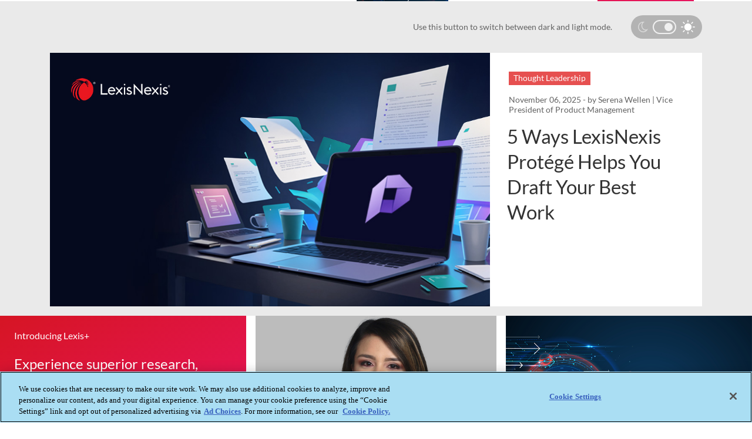

--- FILE ---
content_type: text/html; charset=utf-8
request_url: https://www.lexisnexis.com/community/insights
body_size: 16080
content:
<!DOCTYPE html>
<html lang="en" prefix="og: http://ogp.me/ns#"><head prefix="website:http://ogp.me/ns/website#"><title>Insights | LexisNexis</title>
<meta name="GENERATOR" content="Telligent Community 9" /><meta name="robots" content="index,follow" /><link rel="canonical" href="https://www.lexisnexis.com/community/insights" />
<meta property="og:type" content="website" /><meta property="og:title" content="Insights" /><meta property="og:desciption" content="Insights" /><meta property="og:url" content="https://www.lexisnexis.com/community/insights/" /><meta property="og:image" content="https://www.lexisnexis.com/community/cfs-file.ashx/__key/system/images/defaulthub.gif" /><meta property="og:site_name" content="Community" /><script type="text/javascript" src="/community/utility/jquery/jquery.min.js?LastChanged=636451386900000000"></script><script type="text/javascript" src="/community/utility/jquery/telligent.glow.min.js?LastChanged=636451386900000000"></script><script type="text/javascript" src="/community/utility/jquery/jquery.validate.min.js?LastChanged=636451386900000000"></script><script type="text/javascript">
// <![CDATA[
try { jQuery.extend(jQuery.validator.messages,{required:'This field is required.',remote:'Please fix this field.',date:'Please enter a valid date.',dateISO:'Please enter a valid date (ISO).',number:'Please enter a valid number.',digits:'Please enter only digits.',creditcard:'Please enter a valid credit card number.',equalTo:'Please enter the same value again.',accept:'Please enter a value with a valid extension.',maxlength:jQuery.validator.format('Please enter no more than {0} characters.'),minlength:jQuery.validator.format('Please enter at least {0} characters.'),rangelength:jQuery.validator.format('Please enter a value between {0} and {1} characters long.'),range:jQuery.validator.format('Please enter a value between {0} and {1}.'),max:jQuery.validator.format('Please enter a value less than or equal to {0}.'),min:jQuery.validator.format('Please enter a value greater than or equal to {0}.')}); } catch(e) { };
// ]]>
</script><script type="text/javascript" src="/community/utility/jquery/telligent.evolution.min.js?LastChanged=636451386900000000"></script><script type="text/javascript">
// <![CDATA[
try { jQuery.telligent.evolution.site.configure({baseUrl:'\/community\/',isRemote:false,remoteUrlEncodePattern:'',datePattern:{
	pattern: '<1-31> <Jan,Feb,Mar,Apr,May,Jun,Jul,Aug,Sep,Oct,Nov,Dec> <0001-9999>',
    yearIndex: 2,
    monthIndex: 1,
    dayIndex: 0,
    hourIndex: -1,
    minuteIndex: -1,
    amPmIndex: -1,
    parseDateOnLoad: true
},dateTimePattern:{
	pattern: '<1-31> <Jan,Feb,Mar,Apr,May,Jun,Jul,Aug,Sep,Oct,Nov,Dec> <0001-9999> <1-12>:<00-59> <AM,PM>',
    yearIndex: 2,
    monthIndex: 1,
    dayIndex: 0,
    hourIndex: 3,
    minuteIndex: 4,
    amPmIndex: 5,
    parseDateOnLoad: true
},timePattern:{
	pattern: '<1-12>:<00-59> <AM,PM>',
    yearIndex: -1,
    monthIndex: -1,
    dayIndex: -1,
    hourIndex: 0,
    minuteIndex: 1,
    amPmIndex: 2,
    parseDateOnLoad: true
},monthNames:['Jan','Feb','Mar','Apr','May','Jun','Jul','Aug','Sep','Oct','Nov','Dec'],dayNames:['Sun','Mon','Tue','Wed','Thu','Fri','Sat'],authorizationCookieName:'AuthorizationCookie',defaultErrorMessage:'An error occurred.  Please try again or contact your administrator.',defaultMultiErrorMessagePrefix:'The following errors occurred:  ',silverlightFileUploadEnabled:true,accessingUserId:2101,accessingUserIsSystemAccount:true});
jQuery.extend($.fn.evolutionUserFileTextBox.defaults,{removeText:'Remove',selectText:'Select\/Upload...',noFileText:'No File Selected'});
jQuery.telligent.evolution.navigationConfirmation.configure({message:'Unless you save before leaving this page, you will lose any changes you have made.'});
jQuery.telligent.evolution.validation.registerExtensions({passwordInvalidMessage:'Password contains invalid chars ...',passwordRegex:'^.*$',emailInvalidMessage:'Your email address is invalid.',emailRegex:'^[!$&*\\-=^`|~#%\'\\.\"+\/?_{}\\\\a-zA-Z0-9 ]+@[\\-\\.a-zA-Z0-9]+(?:\\.[a-zA-Z0-9]+)+$',usernameInvalidMessage:'Your sign in name does not meet the requirements for this site.',usernameRegex:'^[a-zA-Z0-9_\\- @\\.\\\\]+$',emailsInvalidMessage:'One or more emails is invalid',urlInvalidMessage:'URL not in correct format',urlRegex:'^((http|https|mailto|mms):|\/|#|~\/)'});
jQuery.extend(jQuery.fn.evolutionLike.defaults,{likeText:'Like',unlikeText:'Unlike',modalTitleText:'People who like this',modalShowMoreText:'Show More',whoLikesOtherText:'<a href=\"{user_profile_url}\" class=\"internal-link view-user-profile\">{user_display_name}<\/a> likes this',whoLikesOtherTwoText:'<a href=\"{user_profile_url}\" class=\"internal-link view-user-profile\">{user_display_name}<\/a> and <span class=\"who-likes\">1 other<\/span> like this',whoLikesOtherMultipleText:'<a href=\"{user_profile_url}\" class=\"internal-link view-user-profile\">{user_display_name}<\/a> and <span class=\"who-likes\">{count} others<\/span> like this',whoLikesAccessingText:'You like this',whoLikesAccessingTwoText:'You and <span class=\"who-likes\">1 other<\/span> like this',whoLikesAccessingMultipleText:'You and <span class=\"who-likes\">{count} others<\/span> like this'});
jQuery.extend(jQuery.fn.evolutionInlineTagEditor.defaults,{editButtonText:'Edit tags',selectTagsText:'Select tags',saveTagsText:'Save',cancelText:'Cancel'});
jQuery.extend(jQuery.fn.evolutionStarRating.defaults,{titles:['Terrible','Poor','Fair','Average','Good','Excellent'],ratingMessageFormat:'Average rating: {rating} out of {count} ratings.'});
jQuery.extend(jQuery.fn.evolutionModerate.defaults,{moderateLinkText:'moderate',reportLinkText:'Report as abusive',reportedLinkText:'Reported as abusive',reportedNotificationMessageText:'{NAME}\'s post has been reported. <strong>Thank you for your feedback.<\/strong>'});
jQuery.extend(jQuery.fn.evolutionBookmark.defaults,{deleteBookmarkText:'Unbookmark {content_type_name}',addBookmarkText:'Bookmark this {content_type_name}',processingText:'...'});
jQuery.extend($.fn.evolutionCodeEditor.defaults,{editorUrl:'\/community\/cfs-file\/__key\/system\/h-0000000000000875-https-wwwlexisnexiscom-443-ace\/ace.js'});
jQuery.extend(jQuery.telligent.evolution.ui.components.forumvotes.defaults,{modalTitleTextThread:'People who had this question',modalTitleTextReply:'People helped by this answer',modalShowMoreText:'People helped by this answer'});
jQuery.extend(jQuery.fn.evolutionFeature.defaults,{editFeatureText:'Edit Feature',addFeatureText:'Feature ',processingText:'...'});
} catch(e) { };
// ]]>
</script><!--OptanonConsentNoticeStart--><script type="text/javascript" src="https://cdn.cookielaw.org/consent/3517c230-6d84-4491-9d6b-3108c68fcd94/OtAutoBlock.js"></script><script src="https://cdn.cookielaw.org/scripttemplates/otSDKStub.js" type="text/javascript" charset="UTF-8" data-domain-script="3517c230-6d84-4491-9d6b-3108c68fcd94" ></script><script type="text/javascript"> function OptanonWrapper() { } </script><!-- OptanonConsentNoticeEnd--><script type="text/javascript">jQuery(function($) {
	$.telligent.evolution.messaging.subscribe('userActionFollowToggle', function(data) {
		var e = $(data.target);
		var userId = e.data('userid'), accessingUserId = e.data('accessinguserid'), v = e.data('follow');
		e.html('...');
		if (v) {
			$.telligent.evolution.post({
				url: $.telligent.evolution.site.getBaseUrl() + 'api.ashx/v2/users/{FollowerId}/following.json',
				data: { FollowerId: accessingUserId, FollowingId: userId },
				dataType: 'json',
				success: function(response) { e.html('Unfollow').data('follow', false); },
				error: function(response) {  e.html('Follow').data('follow', true); }
			});
		} else {
			$.telligent.evolution.del({
				url: $.telligent.evolution.site.getBaseUrl() + 'api.ashx/v2/users/{FollowerId}/following/{FollowingId}.json',
				data: { FollowerId: accessingUserId, FollowingId: userId },
				dataType: 'json',
				success: function(response) { e.html('Follow').data('follow', true); },
				error: function(response) {  e.html('Unfollow').data('follow', false); }
			});
		}
	});
});</script><script type="text/javascript">jQuery(function($) {
	$.telligent.evolution.messaging.subscribe('userActionFriendshipToggle', function(data) {
		var e = $(data.target);
		var userId = e.data('userid'), accessingUserId = e.data('accessinguserid'), v = parseInt(e.data('friendship'));
		var t = e.html();
		e.html('...');
		if (v == 0) {
				e.html(t);
				$.glowModal('/community/user/requestfriend?UserId=' + userId + '', {width:670,height:390});
		} else if (v == 3) {
				$.telligent.evolution.post({
					url: $.telligent.evolution.site.getBaseUrl() + 'api.ashx/v2/users/{RequestorId}/friends.json',
					data: { RequestorId: accessingUserId, RequesteeId: userId, RequestMessage: ' '},
					dataType: 'json',
					success: function(response) { window.location = window.location; },
					error: function(response) {  e.html(t); }
				});
		} else if (v == 1 || v == 2 || v == 4) {
			if (v == 4 || (v == 1 && window.confirm('Are you sure you want to cancel this friendship request?')) || (v == 2 && window.confirm('Are you sure you want to unfriend this person?'))) {
				$.telligent.evolution.del({
					url: $.telligent.evolution.site.getBaseUrl() + 'api.ashx/v2/users/{RequestorId}/friends/{RequesteeId}.json',
					data: { RequestorId: accessingUserId, RequesteeId: userId },
					dataType: 'json',
					success: function(response) { window.location = window.location; },
					error: function(response) {  e.html(t); }
				});
			} else { e.html(t); }
		}
	});
});</script><script type="text/javascript">
(function($){
$.extend($.fn.evolutionUpDownVoting.defaults,{voteDownMessage:'Vote against this idea',voteUpMessage:'Vote for this idea',loginMessage:'Sign in to vote on ideas',noPermissionMessage:'You do not have permission to vote for this idea',notGroupMemberMessage:'Join this group to vote on this idea',deleteMessage:'Remove your vote for this idea',readOnlyMessage: 'Voting on this idea has been disabled',switchToDownVoteMessage: 'Vote against this idea instead of for it',switchToUpVoteMessage: 'Vote for this idea instead of against it' });}(jQuery));
</script>
<script type="text/javascript">(function($){ $.telligent.evolution.media.defaults.endpoint = 'https://www.lexisnexis.com/community/callback.ashx?__type=Telligent.Evolution.Api.Plugins.Endpoints.FileViewerEndpoint%2C%20Telligent.Evolution.Api'; }(jQuery));</script><script type="text/javascript">(function($){ $.telligent.evolution.preview.defaults.endpoint = 'https://www.lexisnexis.com/community/callback.ashx?__type=Telligent.Evolution.Api.Plugins.Endpoints.WebPreviewEndpoint%2C%20Telligent.Evolution.Api'; }(jQuery));</script><script type="text/javascript">(function($){ $.fn.evolutionComposer.plugins.mentions.defaults.mentionablesEndpoint = 'https://www.lexisnexis.com/community/callback.ashx?__type=Telligent.Evolution.Api.Plugins.Endpoints.MentionablesEndpoint%2C%20Telligent.Evolution.Api'; }(jQuery));</script><script type="text/javascript">(function($){ $.telligent.evolution.language.defaults.dateEndpoint = 'https://www.lexisnexis.com/community/callback.ashx?__type=Telligent.Evolution.Api.Plugins.Endpoints.DateFormattingEndpoint%2C%20Telligent.Evolution.Api'; }(jQuery));</script><script type="text/javascript">(function($){ $.fn.evolutionUserFileTextBox.defaults.endpoint = 'https://www.lexisnexis.com/community/callback.ashx?__type=Telligent.Evolution.Api.Plugins.Endpoints.UserFileTextBoxEndpoint%2C%20Telligent.Evolution.Api'; }(jQuery));</script><script type="text/javascript">
if (window === window.top) {
	jQuery(document).ready(function(j){
		var redirected = false;
		var ensureLoggedIn = function(){
			if (!redirected) {
				var hashData = jQuery.telligent.evolution.url.hashData();
				if (hashData._cptype){
					redirected = true;
					window.location = jQuery.telligent.evolution.url.modify({
						url:'/community/login?ReturnUrl=%2Fcommunity%2Finsights',
						query: {
							ReturnUrl:window.location+''
						},
						hash: ''
					});
				}
			}
		};
		jQuery(window).on('hashchange', function(){
			ensureLoggedIn();
		});
		ensureLoggedIn()
	});
}
</script><link rel="stylesheet" href="/community/cfs-file/__key/system/h-0000000000000875-https-wwwlexisnexiscom-443-css/platform.less" media="screen" />
          <style>.async-hide { opacity: 0 !important} </style>
<script>(function(a,s,y,n,c,h,i,d,e){s.className+=' '+y;h.start=1*new Date;
h.end=i=function(){s.className=s.className.replace(RegExp(' ?'+y),'')};
(a[n]=a[n]||[]).hide=h;setTimeout(function(){i();h.end=null},c);h.timeout=c;
})(window,document.documentElement,'async-hide','dataLayer',4000,
{'GTM-T2S8RJ':true});</script>
<meta http-equiv="Content-Type" content="text/html; charset=UTF-8" />
<meta name="viewport" content="width=device-width, initial-scale=1.0">
<meta name="robots" content="follow,index">
<link rel="shortcut icon" type="image/ico" href="https://www.lexisnexis.com/community/cfs-file/__key/themefiles/g-8xn8okqWL02m1wKaY3zwTQ-2546c7209298475d875d8c606dc44d61-rawheader/favicon.ico" />

        
          <link type="text/css" rel="stylesheet" href="/community/dynamic-style?ThemeTypeId=c6108064-af65-11dd-b074-de1a56d89593&amp;ThemeContextId=d9c9144f-3dc9-47c1-87a8-2fccda699c85&amp;PreviewKey=0&amp;Theme=37d4e089bf1a4e1f9d15c1ff4b3a31f4" media="screen,print" />
        </head>
<body spellcheck="true"><form name="ctl01" method="post" action="./insights" id="ctl01">
<div>
<input type="hidden" name="__VIEWSTATE" id="__VIEWSTATE" value="q9f0LzlsNIlDUQIEZ8Hqj34CWXryBS0rcxUypkXMdKMSsD9qwQosfDe/dUGLGVcDuDocDA==" />
</div>


<script src="/community/WebResource.axd?d=bCZMXRCjkQkUxVb8jh7nUAX914uW-NKEQR_-QfnGWHjQm70PKIL55hJOSdHiDpq8D3tScKDdlqXNRWTTu6eufGbn5NlQv0qu4-Lyvv88w2ZQHy-DAxM2M4wXH8nNyJc-mxpPOGpirl9AQCSeItj8rhyB9cUMOL0W7mAtkdYJE16NMEW_LalqeLaZl0-ntKusfF6H-g2&amp;t=636451247560000000" type="text/javascript"></script>
<script src="/community/WebResource.axd?d=3KNc1qD2td3njStYBL12vMihw3ZIsVaYzW60nCMv7TGFns-MQnLGOrKoh2Ow__nKYlw_AaG4xLvyIUKEUcYi69ctcIrof2PoGima7SFwlGWZyw5ht6f-MZQaIW5GQxZ3Du4eHEFXff4x4oXXmBmQAWUxFTY1&amp;t=635992354640000000" type="text/javascript"></script>
<script src="/community/WebResource.axd?d=XZtWz8xG5Xixtjrd1JSvSQDF7gNlrcxL2WTCuTzDOWcr89IT8wOinshb8MNxX-UNqxzwuAwtiRmcm-UtX0yKBf0QvDOqG6jAivDfjNRShB33npxlb0S5kWGKKH82XK9M4lF9a9Ao0TxBRF88tpT3fD4m2n92TNP8galt6uJQTiHWID9e0&amp;t=635992354640000000" type="text/javascript"></script>
<div>

	<input type="hidden" name="__VIEWSTATEGENERATOR" id="__VIEWSTATEGENERATOR" value="C21772F6" />
</div><div class="header-fragments-header"></div>
<div class="header-fragments evolution-reflow-container" id="ctl02_ctl01_page"><div class="layout">
<div class="layout-header"></div>
<div class="layout-content header-top-content" id="ctl02_ctl01_layout">
<div class="layout-region header empty" id="ctl02_ctl01_header">
<div class="layout-region-inner header"></div>
</div>
<div class="layout-region content" id="ctl02_ctl01_content">
<div class="layout-region-inner content"><div class="content-fragment scripted-content-fragment no-wrapper with-spacing responsive-1" id="header-202">
<div class="content-fragment-content">
        
    


    





<link rel="stylesheet" href="/community/cfs-file/__key/communityserver-components-sitefiles/insight/insight_2D00_blog.css">

<link rel="stylesheet" href="/community/cfs-file/__key/communityserver-components-sitefiles/insight/light.css">

<section class="ln-tg">
    
<ln-component file="/html/Header/header-ng-v2.4.html" data="/json/Telligentsharedfiles/Insights/header.json" ></ln-component>

</section>
</div>
<div class="content-fragment-footer"></div>
</div>
</div>
</div>
</div>
<div class="layout-footer"></div>
</div></div><div class="header-fragments-footer"></div><div class="content-fragment-page home evolution-reflow-container" id="ctl02_ctl02_page"><div class="layout">
<div class="layout-header"></div>
<div class="layout-content header-top-sidebar-left-content-center-sidebar-right-footer" id="ctl02_ctl02_layout">
<div class="layout-region header" id="ctl02_ctl02_header">
<div class="layout-region-inner header"><div id="fragment-2911"></div>
<div class="content-fragment scripted-content-fragment no-wrapper responsive-1" id="fragment-2912">
<div class="content-fragment-content">
<link rel="stylesheet" href="/community/cfs-file/__key/communityserver-components-sitefiles/insight/light.css">

<section class="overflow-hidden switch-bg py-4 insight-darkbg">
  <div class="container">
    <div class="modes">  
      <svg xmlns="http://www.w3.org/2000/svg" width="17.434" height="24" viewBox="0 0 17.434 18">
          <g id="Subtraction_1" data-name="Subtraction 1" fill="none">
            <path d="M8.952,18a9,9,0,0,1,0-18,8.917,8.917,0,0,1,2.553.371A6.693,6.693,0,0,0,7.371,6.7a6.456,6.456,0,0,0,6.162,6.7,5.876,5.876,0,0,0,3.9-1.513A8.952,8.952,0,0,1,8.952,18Z" stroke="none"/>
            <path d="M 8.952301979064941 16.5 C 10.66505527496338 16.5 12.27426338195801 15.91312789916992 13.55711078643799 14.90005970001221 C 13.54914951324463 14.90008640289307 13.5412654876709 14.9000997543335 13.53330230712891 14.9000997543335 C 9.308292388916016 14.9000997543335 5.871002197265625 11.22136974334717 5.871002197265625 6.699600219726563 C 5.871002197265625 4.824546813964844 6.470631122589111 3.054866075515747 7.503740310668945 1.642214059829712 C 4.085595607757568 2.32271409034729 1.500002026557922 5.363255023956299 1.500002026557922 9 C 1.500002026557922 13.13551044464111 4.84309196472168 16.5 8.952301979064941 16.5 M 8.952301979064941 18 C 4.015992164611816 18 2.050781176876626e-06 13.96261978149414 2.050781176876626e-06 9 C 2.050781176876626e-06 4.037380218505859 4.015992164611816 0 8.952301979064941 0 C 9.821492195129395 0 10.68051242828369 0.1249200031161308 11.50552177429199 0.3712800145149231 C 9.032562255859375 1.307870030403137 7.371002197265625 3.85027003288269 7.371002197265625 6.699600219726563 C 7.371002197265625 10.3942699432373 10.13540172576904 13.4000997543335 13.53330230712891 13.4000997543335 C 14.9525318145752 13.4000997543335 16.3379020690918 12.86266040802002 17.43420219421387 11.88677978515625 C 16.20336151123047 15.54372024536133 12.79410171508789 18 8.952301979064941 18 Z" stroke="none" fill="white"/>
          </g>
      </svg>      
      <div class="switch-mode">        
          <label class="switch">
              <input type="checkbox"  checked >
              <span class="slider round"></span>
          </label>    
      </div>
      <svg id="sun" xmlns="http://www.w3.org/2000/svg" width="23.996" height="23.996" viewBox="0 0 23.996 23.996">
          <g id="Group_1102" data-name="Group 1102" transform="translate(5.967 5.967)">
            <g id="Group_1101" data-name="Group 1101">
              <path id="Path_835" data-name="Path 835" d="M85.752,77.024A6.209,6.209,0,0,0,81.388,75.2a6.074,6.074,0,0,0-4.364,1.824,6.188,6.188,0,0,0,4.364,10.552,6.074,6.074,0,0,0,4.364-1.824,6.209,6.209,0,0,0,1.824-4.364A6.074,6.074,0,0,0,85.752,77.024Z" transform="translate(-75.357 -75.357)" fill="#fff"/>
            </g>
          </g>
          <g id="Group_1104" data-name="Group 1104" transform="translate(19.902 11.173)">
            <g id="Group_1103" data-name="Group 1103">
              <path id="Path_836" data-name="Path 836" d="M254.069,140.8h-2.444a.825.825,0,1,0,0,1.651h2.444a.825.825,0,0,0,0-1.651Z" transform="translate(-250.8 -140.8)" fill="#fff"/>
            </g>
          </g>
          <g id="Group_1106" data-name="Group 1106" transform="translate(11.173 19.902)">
            <g id="Group_1105" data-name="Group 1105">
              <path id="Path_837" data-name="Path 837" d="M141.625,250.8a.84.84,0,0,0-.825.825v2.444a.825.825,0,0,0,1.651,0v-2.444A.84.84,0,0,0,141.625,250.8Z" transform="translate(-140.8 -250.8)" fill="#fff"/>
            </g>
          </g>
          <g id="Group_1108" data-name="Group 1108" transform="translate(17.347 17.347)">
            <g id="Group_1107" data-name="Group 1107">
              <path id="Path_838" data-name="Path 838" d="M221.727,220.584l-1.746-1.746a.808.808,0,1,0-1.143,1.143l1.746,1.746a.808.808,0,1,0,1.143-1.143Z" transform="translate(-218.6 -218.6)" fill="#fff"/>
            </g>
          </g>
          <g id="Group_1110" data-name="Group 1110" transform="translate(11.173)">
            <g id="Group_1109" data-name="Group 1109">
              <path id="Path_839" data-name="Path 839" d="M141.625,0a.84.84,0,0,0-.825.825V3.269a.825.825,0,1,0,1.651,0V.825A.84.84,0,0,0,141.625,0Z" transform="translate(-140.8)" fill="#fff"/>
            </g>
          </g>
          <g id="Group_1112" data-name="Group 1112" transform="translate(17.378 3.285)">
            <g id="Group_1111" data-name="Group 1111">
              <path id="Path_840" data-name="Path 840" d="M222.127,41.638a.8.8,0,0,0-1.143,0l-1.746,1.746a.808.808,0,0,0,1.143,1.143l1.746-1.746A.8.8,0,0,0,222.127,41.638Z" transform="translate(-219 -41.4)" fill="#fff"/>
            </g>
          </g>
          <g id="Group_1114" data-name="Group 1114" transform="translate(0 11.173)">
            <g id="Group_1113" data-name="Group 1113">
              <path id="Path_841" data-name="Path 841" d="M3.269,140.8H.825a.84.84,0,0,0-.825.825.82.82,0,0,0,.825.825H3.269a.825.825,0,1,0,0-1.651Z" transform="translate(0 -140.8)" fill="#fff"/>
            </g>
          </g>
          <g id="Group_1116" data-name="Group 1116" transform="translate(3.253 17.347)">
            <g id="Group_1115" data-name="Group 1115">
              <path id="Path_842" data-name="Path 842" d="M44.126,218.838a.8.8,0,0,0-1.143,0l-1.746,1.746a.808.808,0,1,0,1.143,1.143l1.746-1.746A.8.8,0,0,0,44.126,218.838Z" transform="translate(-41 -218.6)" fill="#fff"/>
            </g>
          </g>
          <g id="Group_1118" data-name="Group 1118" transform="translate(3.253 3.285)">
            <g id="Group_1117" data-name="Group 1117">
              <path id="Path_843" data-name="Path 843" d="M44.126,43.384l-1.746-1.746a.808.808,0,0,0-1.143,1.143l1.746,1.746a.808.808,0,0,0,1.143-1.143Z" transform="translate(-41 -41.4)" fill="#fff"/>
            </g>
          </g>
        </svg>
      </div>
      <span class="mode-copy text-color-light">Use this button to switch between dark and light mode.</span>
  </div> 
  
</section>
</div>
<div class="content-fragment-footer"></div>
</div>
<div class="content-fragment scripted-content-fragment no-wrapper responsive-1" id="fragment-2913">
<div class="content-fragment-content">
												
<section class="hero-bg insight-darkbg black">
    <div class="container pb-3">      
        <section class="hero">
                        <div class="bg-image" style="background-image: url(/community/cfs-file/__key/communityserver-blogs-components-weblogfiles/00-00-00-00-82/Drafting-Blog-Post-2-1200x600.jpg);"></div>
                        <div class="text gray-light-bg box-hover">
                                                            <a href="https://www.lexisnexis.com/community/insights/legal/b/thought-leadership" class="red-btn">Thought Leadership</a>
                                                    <div class="publish text-color-light my-3">
                    <span class="date">November 06, 2025</span>
                                                                        <span class="author">- by Serena Wellen | Vice President of Product Management</span>
                                                            </div>
                <a href="https://www.lexisnexis.com/community/insights/legal/b/thought-leadership/posts/5-ways-lexisnexis-protege-helps-you-draft-your-best-work" class="text-color text-lg">5 Ways LexisNexis Protégé Helps You Draft Your Best Work</a>
            </div>        
        </section>
    </div>
</section>
</div>
<div class="content-fragment-footer"></div>
</div>
</div>
</div>
<div class="layout-region left-sidebar" id="ctl02_ctl02_left-sidebar">
<div class="layout-region-inner left-sidebar"><div class="content-fragment scripted-content-fragment no-wrapper responsive-1" id="fragment-2914">
<div class="content-fragment-content">

<section class="tile free-trial mb-4">
    <div class="wraper box-hover">
        <h5>Introducing Lexis+</h5>
        <p class="text-sm">Experience superior research, data-driven insights, and practical guidance-working all together now.</p>
        <a href='https://www.lexisnexis.com/systems/products/lexis-plus/requestid/' class="btn-free-trial">FREE TRIAL</a>
    </div>                
</section></div>
<div class="content-fragment-footer"></div>
</div>
<div class="content-fragment scripted-content-fragment no-wrapper responsive-1" id="fragment-2916">
<div class="content-fragment-content">
                                              
<section class="tile gray-light-bg black">
                                                <img loading="lazy" alt="LexisNexis Unveils Agent 365 for Protégé™ Concept at Microsoft Ignite 2025" src="/community/cfs-file/__key/communityserver-blogs-components-weblogfiles/00-00-00-00-80/Newsroom-long-1200-x-300.png">
                                        <div class="wraper box-hover">
                                                                                    <a href="https://www.lexisnexis.com/community/pressroom/b/news" class="red-btn">News</a>
                                                                            <div class="publish text-color-light my-3">
                            <span class="date">November 20, 2025</span>
                            
                                                    </div>
                        <a class="text-sm text-color title" href="https://www.lexisnexis.com/community/pressroom/b/news/posts/lexisnexis-unveils-agent-365-for-protege-concept-at-microsoft-ignite-2025">LexisNexis Unveils Agent 365 for Protégé™ Concept at Microsoft Ignite 2025</a>
                    </div>                
</section>
</div>
<div class="content-fragment-footer"></div>
</div>
<div class="content-fragment scripted-content-fragment no-wrapper responsive-1" id="fragment-2921">
<div class="content-fragment-content">
                                              
<section class="tile gray-light-bg black">
                                        <div class="wraper box-hover">
                                                                                    <a href="https://www.lexisnexis.com/community/infopro/b/weeklyupdate" class="green-btn">Weekly Update</a>
                                                                            <div class="publish text-color-light my-3">
                            <span class="date">November 20, 2025</span>
                            
                                                    </div>
                        <a class="text-sm text-color title" href="https://www.lexisnexis.com/community/infopro/b/weeklyupdate/posts/lexisnexis-infopro-weekly-update-november-20-2025">LexisNexis® InfoPro Weekly Update, November 20, 2025</a>
                    </div>                
</section>
</div>
<div class="content-fragment-footer"></div>
</div>
</div>
</div>
<div class="layout-region right-sidebar" id="ctl02_ctl02_right-sidebar">
<div class="layout-region-inner right-sidebar"><div class="content-fragment scripted-content-fragment no-wrapper responsive-1" id="fragment-2918">
<div class="content-fragment-content">
                                              
<section class="tile gray-light-bg black">
                                                <img loading="lazy" alt="Why Context and Lex Machina® Are More Powerful Together" src="/community/cfs-file/__key/communityserver-blogs-components-weblogfiles/00-00-00-01-88/LN_5F00_blog_5F00_images_5F00_Sept20252.png">
                                        <div class="wraper box-hover">
                                                                                    <a href="https://www.lexisnexis.com/community/insights/legal/lex-machina/b/lex-machina" class="green-btn">Lex Machina</a>
                                                                            <div class="publish text-color-light my-3">
                            <span class="date">November 20, 2025</span>
                            
                                                    </div>
                        <a class="text-sm text-color title" href="https://www.lexisnexis.com/community/insights/legal/lex-machina/b/lex-machina/posts/why-context-and-lex-machina-are-more-powerful-together">Why Context and Lex Machina® Are More Powerful Together</a>
                    </div>                
</section>
</div>
<div class="content-fragment-footer"></div>
</div>
<div class="content-fragment scripted-content-fragment no-wrapper responsive-1" id="fragment-3466">
<div class="content-fragment-content">
                                              
<section class="tile gray-light-bg black">
                                                <img loading="lazy" alt="Forrester Study Documents How In-House Legal Teams Achieved 284% ROI By Adoption of Lexis+ AI Platform" src="/community/cfs-file/__key/communityserver-blogs-components-weblogfiles/00-00-00-00-82/Forrester-Blog-Image.png">
                                        <div class="wraper box-hover">
                                                                                    <a href="https://www.lexisnexis.com/community/insights/legal/b/thought-leadership" class="red-btn">Thought Leadership</a>
                                                                            <div class="publish text-color-light my-3">
                            <span class="date">August 26, 2025</span>
                            
                                                    </div>
                        <a class="text-sm text-color title" href="https://www.lexisnexis.com/community/insights/legal/b/thought-leadership/posts/forrester-study-documents-how-in-house-legal-teams-achieved-284-roi-by-adoption-of-lexis-ai-platform">Forrester Study Documents How In-House Legal Teams Achieved 284% ROI By Adoption of Lexis+...</a>
                    </div>                
</section>
</div>
<div class="content-fragment-footer"></div>
</div>
</div>
</div>
<div class="layout-region content" id="ctl02_ctl02_content">
<div class="layout-region-inner content"><div class="content-fragment scripted-content-fragment no-wrapper responsive-1" id="fragment-3474">
<div class="content-fragment-content">
                                              
<section class="tile gray-light-bg black">
                                                <img loading="lazy" alt="Spotlight on Tatiana Morales: Driving Change and Inspiring Others at LexisNexis" src="/community/cfs-file/__key/communityserver-blogs-components-weblogfiles/00-00-00-00-97/Blog-Photo-1.jpg">
                                        <div class="wraper box-hover">
                                                                                    <a href="https://www.lexisnexis.com/community/insights/tags/" class="green-btn">Rule of Law</a>
                                                                            <div class="publish text-color-light my-3">
                            <span class="date">January 22, 2025</span>
                            
                                                    </div>
                        <a class="text-sm text-color title" href="https://www.lexisnexis.com/community/insights/b/blog/posts/spotlight-on-tatiana-morales-driving-change-and-inspiring-others-at-lexisnexis">Spotlight on Tatiana Morales: Driving Change and Inspiring Others at LexisNexis</a>
                    </div>                
</section>
</div>
<div class="content-fragment-footer"></div>
</div>
<div class="content-fragment scripted-content-fragment no-wrapper responsive-1" id="fragment-2920">
<div class="content-fragment-content">
                                              
<section class="tile gray-light-bg black">
                                                <img loading="lazy" alt="10 common CIM mistakes (and how to fix them)" src="/community/cfs-file/__key/communityserver-blogs-components-weblogfiles/00-00-00-00-72/shutterstock_5F00_376702027.jpg">
                                        <div class="wraper box-hover">
                                                                                    <a href="https://www.lexisnexis.com/community/insights/professional/b/industry-insights" class="blue-btn">Industry Insights</a>
                                                                            <div class="publish text-color-light my-3">
                            <span class="date">November 12, 2025</span>
                            
                                                    </div>
                        <a class="text-sm text-color title" href="https://www.lexisnexis.com/community/insights/professional/b/industry-insights/posts/cim-mistakes">10 common CIM mistakes (and how to fix them)</a>
                    </div>                
</section>
</div>
<div class="content-fragment-footer"></div>
</div>
<div class="content-fragment scripted-content-fragment no-wrapper responsive-1" id="fragment-2922">
<div class="content-fragment-content">
                                              
<section class="tile gray-light-bg black">
                                                <img loading="lazy" alt="How to Conduct Better Consulting Research: 7 Tips for Happier Clients" src="/community/cfs-file/__key/communityserver-blogs-components-weblogfiles/00-00-00-00-74/Copy-of-Untitled-_2800_2_2900_.png">
                                        <div class="wraper box-hover">
                                                                                    <a href="https://www.lexisnexis.com/community/insights/professional/b/solutions" class="red-btn">Solutions</a>
                                                                            <div class="publish text-color-light my-3">
                            <span class="date">October 03, 2025</span>
                            
                                                    </div>
                        <a class="text-sm text-color title" href="https://www.lexisnexis.com/community/insights/professional/b/solutions/posts/how-to-conduct-better-consulting-research">How to Conduct Better Consulting Research: 7 Tips for Happier...</a>
                    </div>                
</section>
</div>
<div class="content-fragment-footer"></div>
</div>
</div>
</div>
<div class="layout-region footer" id="ctl02_ctl02_footer">
<div class="layout-region-inner footer"><div id="fragment-2917"></div>
<div class="content-fragment scripted-content-fragment no-wrapper responsive-1" id="fragment-2923">
<div class="content-fragment-content">

<section class="articles article-bg overflow-hidden py-5 insight-darkbg black">
    <div id="articles" calss="pt-5">&nbsp;</div>
    <div class="container">
        <h2 class="text-color text-center h2-lg">The Latest LexisNexis Articles</h2>
        <p class="lead text-color text-center">See what&#39;s new from LexisNexis</p>
        <div class="owl-carousel owl-theme">
                                                        	                		                			                			                		                	                
                                <div class="item item-bg">
                    <section>
                        <a href="https://www.lexisnexis.com/community/insights/legal/b/thought-leadership/posts/5-ways-lexisnexis-protege-helps-you-draft-your-best-work">
                                                    <img loading="lazy" alt="5 Ways LexisNexis Protégé Helps You Draft Your Best Work" src="/community/cfs-file/__key/communityserver-blogs-components-weblogfiles/00-00-00-00-82/Drafting-Blog-Post-2-1200x600.jpg">
                                                <div class="wraper">
                                                        <span class="red-btn">Thought Leadership</span>
                                                        <h4 class="text-color">5 Ways LexisNexis Protégé Helps You Draft Your Best Work</h4>                        
                            <p class="text-color">Discover how LexisNexis Prot&eacute;g&eacute;&trade; is transforming legal drafting with AI. Prot&eacute;g&eacute; streamlines repetitive tasks, grounds first drafts in trusted legal sources, and helps...</p>
                            <span class="text-color-blue learn-more">Learn More</span>
                        </div>  
                        </a>
                    </section>
                </div>
                                                                                    	                		                			                			                		                	                
                                <div class="item item-bg">
                    <section>
                        <a href="https://www.lexisnexis.com/community/insights/legal/b/thought-leadership/posts/forrester-study-documents-how-in-house-legal-teams-achieved-284-roi-by-adoption-of-lexis-ai-platform">
                                                    <img loading="lazy" alt="Forrester Study Documents How In-House Legal Teams Achieved 284% ROI By Adoption of Lexis+ AI Platform" src="/community/cfs-file/__key/communityserver-blogs-components-weblogfiles/00-00-00-00-82/Forrester-Blog-Image.png">
                                                <div class="wraper">
                                                        <span class="green-btn">Thought Leadership</span>
                                                        <h4 class="text-color">Forrester Study Documents How In-House Legal Teams Achieved 284% ROI By Adoption of Lexis+...</h4>                        
                            <p class="text-color">A recent commissioned study by one of the world&rsquo;s leading independent business research and advisory firms has provided significant findings of the measurable impact that a legal AI platform can...</p>
                            <span class="text-color-blue learn-more">Learn More</span>
                        </div>  
                        </a>
                    </section>
                </div>
                                                                                    	                		                			                			                		                	                
                                <div class="item item-bg">
                    <section>
                        <a href="https://www.lexisnexis.com/community/insights/legal/b/product-announcement/posts/casemap-ai-delivers-time-saving-transcript-and-document-summarization-for-litigators">
                                                    <img loading="lazy" alt="CaseMap+™AI Delivers Time-Saving Transcript and Document Summarization for Litigators" src="/community/cfs-file/__key/communityserver-blogs-components-weblogfiles/00-00-00-01-08/CaseMap_2B00_-AI-Delivers-Time_2D00_Saving-Tra.jpg">
                                                <div class="wraper">
                                                        <span class="red-btn">Product Announcement</span>
                                                        <h4 class="text-color">CaseMap+™AI Delivers Time-Saving Transcript and Document Summarization for Litigators</h4>                        
                            <p class="text-color">By: Simon Jensen, GM, CaseMap 
 Most litigation teams have come to appreciate the value of cloud-based solutions to help manage their cases; and now a growing number of litigators are opening up to the...</p>
                            <span class="text-color-blue learn-more">Learn More</span>
                        </div>  
                        </a>
                    </section>
                </div>
                                                                                                            	                		                			                			                		                	                
                                                                                                                                                                                                                        </div>
    </div>
</section></div>
<div class="content-fragment-footer"></div>
</div>
<div class="content-fragment scripted-content-fragment no-wrapper responsive-1" id="fragment-2924">
<div class="content-fragment-content">
                                	                		                			                			                		                	                                                                        
              
<section class="inside white-black-bg insight-darkbg black">
    <div id="inside">&nbsp;</div>  
    <div class="container">
        <h2 class="text-color">Inside LexisNexis</h2>
        <div class="row">
                                                
                                                                    <div class="col-md-7 col-12 border-right-2x pr-5">
                    <div class="publish text-color-light">
                        <span class="date">November 20, 2025</span>
                        
                                            </div>
                    <h3 class="mt-3 mb-0 h3-lg"><a href="https://www.lexisnexis.com/community/pressroom/b/news/posts/lexisnexis-unveils-agent-365-for-protege-concept-at-microsoft-ignite-2025" class="text-color">LexisNexis Unveils Agent 365 for Protégé™ Concept at Microsoft...</a></h3>
                    <p class="text-color">LexisNexis Legal &amp; Professional was invited by Microsoft to serve as a featured launch partner for Agent 365 at Microsoft Ignite 2025, showcasing Agent 365 for Prot&eacute;g&eacute;&trade;. This innovative...</p>
                </div>
                <div class="col-md-5 col-12 pl-5">
                                                                                                                    <div class="">
                    <div class="publish text-color-light">
                        <span class="date">November 19, 2025</span>
                        
                                             </div>
                    <h3 class="mt-3 mb-0"><a href="https://www.lexisnexis.com/community/pressroom/b/news/posts/5-ways-protege-helps-legal-professionals-deliver-their-best-work-with-ai-powered-drafting-workflows" class="text-color">5 Ways Protégé Helps Legal Professionals Deliver Their Best Work...</a></h3>
                </div>    
                                                                                                    <div class=" mt-5 ">
                    <div class="publish text-color-light">
                        <span class="date">November 13, 2025</span>
                        
                                             </div>
                    <h3 class="mt-3 mb-0"><a href="https://www.lexisnexis.com/community/pressroom/b/news/posts/lexisnexis-launches-protege-in-france-lexisnexis-launches-protege-in-france-the-next-generation-personalized-legal-ai-assistant-transforming-legal-practice" class="text-color">LexisNexis launches Protégé™ in France, the next-generation,...</a></h3>
                </div>    
                                                                                                    <div class=" mt-5 ">
                    <div class="publish text-color-light">
                        <span class="date">November 12, 2025</span>
                        
                                             </div>
                    <h3 class="mt-3 mb-0"><a href="https://www.lexisnexis.com/community/pressroom/b/news/posts/lexisnexis-protege-enables-lawyers-to-produce-high-quality-legal-drafts-with-speed-and-accuracy" class="text-color">LexisNexis Protégé Enables Lawyers to Produce High Quality Legal...</a></h3>
                </div>    
                                                                                                            <a href="https://www.lexisnexis.com/community/pressroom" class="btn red-btn btn-lg uppercase mt-5">See All</a>
                </div>
                    </div>
    </div>
</section></div>
<div class="content-fragment-footer"></div>
</div>
<div class="content-fragment scripted-content-fragment no-wrapper responsive-1" id="fragment-2925">
<div class="content-fragment-content">




			    		
				
	


		



<section class="tags tags-bg overflow-hidden pt-5 pb-5 insight-darkbg black">
    <div id="tags" calss="pt-5">&nbsp;</div>
    <div class="container">
        <h2 class="text-color text-center h2-lg mb-5">Popular Articles From Insights</h2>
        <div class="row">
                        
            
            
            
                                                            
            
            
            
                                                            
            
            
            
                                            </div>
<div class="row more-tags">
<div class="col-md-4">
        		        			        			        			        				
        				
        				        			        		                <p><a href="/community/insights/tags/Bankruptcy" class="tag text-color" rel="nofollow tag">#Bankruptcy</a></p>
        		        			        			        			        				
        				
        				        			        		                <p><a href="/community/insights/tags/Capital%2bMarkets%2b_2600_amp_3B00_%2bCorporate%2bGovernance" class="tag text-color" rel="nofollow tag">#Capital Markets &amp; Corporate Governance</a></p>
        		        			        			        			        				
        				
        				        			        		                <p><a href="/community/insights/tags/Civil%2bLitigation" class="tag text-color" rel="nofollow tag">#Civil Litigation</a></p>
        		        			        			        			        				
        				
        				        			        		                <p><a href="/community/insights/tags/Commercial%2bTransactions" class="tag text-color" rel="nofollow tag">#Commercial Transactions</a></p>
</div>
<div class="col-md-4">
        		        			        			        			        				
        				
        				        			        		                <p><a href="/community/insights/tags/Corporate%2band%2bM_2600_amp_3B00_A" class="tag text-color" rel="nofollow tag">#Corporate and M&amp;A</a></p>
        		        			        			        			        				
        				
        				        			        		                <p><a href="/community/insights/tags/Data%2bSecurity%2b_2600_amp_3B00_%2bPrivacy" class="tag text-color" rel="nofollow tag">#Data Security &amp; Privacy</a></p>
        		        			        			        			        				
        				
        				        			        		                <p><a href="/community/insights/tags/Employee%2bBenefits%2b_2600_amp_3B00_%2bExecutive%2bCompensation" class="tag text-color" rel="nofollow tag">#Employee Benefits &amp; Executive Compensation</a></p>
        		        			        			        			        				
        				
        				        			        		                <p><a href="/community/insights/tags/Energy%2b_2600_amp_3B00_%2bUtilities" class="tag text-color" rel="nofollow tag">#Energy &amp; Utilities</a></p>
</div>
<div class="col-md-4">
        		        			        			        			        				
        				
        				        			        		                <p><a href="/community/insights/tags/Finance" class="tag text-color" rel="nofollow tag">#Finance</a></p>
        		        			        			        			        				
        				
        				        			        		                <p><a href="/community/insights/tags/Financial%2bServices%2bRegulation" class="tag text-color" rel="nofollow tag">#Financial Services Regulation</a></p>
        		        			        			        			        				
        				
        				        			        		                <p><a href="/community/insights/tags/Insurance" class="tag text-color" rel="nofollow tag">#Insurance</a></p>
        		        			        			        			        				
        				
        				        			        		                <p><a href="/community/insights/tags/Intellectual%2bProperty%2b_2600_amp_3B00_%2bTechnology" class="tag text-color" rel="nofollow tag">#Intellectual Property &amp; Technology</a></p>
</div>
              
</div>
        <div class="text-center">
            <button type="button" class="btn red-btn btn-lg">
                <svg xmlns="http://www.w3.org/2000/svg" viewBox="0 0 27.261 15.964" class="btn-icon">
                    <path d="M11.744,0,0,12.351,11.744,24.493" transform="translate(1.378 13.193) rotate(-90)" fill="none" stroke="#fff" stroke-width="4"/>
                </svg>            
                  
                <span class="more">View More Tags</span>
                <span class="less">View Less Tags</span>
            </button>
        </div> 
    </div>
</section></div>
<div class="content-fragment-footer"></div>
</div>
<div class="content-fragment scripted-content-fragment no-wrapper responsive-1" id="fragment-2926">
<div class="content-fragment-content">
<script>
    $(document).ready(function(e){
       $('.home .layout-region.right-sidebar,.home .layout-region.left-sidebar,.home .layout-region.content').wrapAll('<section class="hero-bg overflow-hidden dark-light">').wrapAll('<div class="container"></div>'); 
    });
    $('.insight-darkbg:odd').addClass('dark-light');
    $('.insight-darkbg:even').addClass('dark-dark');
</script>

</div>
<div class="content-fragment-footer"></div>
</div>
</div>
</div>
</div>
<div class="layout-footer"></div>
</div></div><div class="footer-fragments-header"></div>
<div class="footer-fragments evolution-reflow-container" id="ctl02_ctl03_page"><div class="layout">
<div class="layout-header"></div>
<div class="layout-content content" id="ctl02_ctl03_layout">
<div class="layout-region content" id="ctl02_ctl03_content">
<div class="layout-region-inner content"><div class="content-fragment scripted-content-fragment no-wrapper responsive-1" id="footer-718">
<div class="content-fragment-content">


<section class="ln-tg">

<ln-component file="/html/Footer/footer-v4.2.html" data="/json/corporatesite.json" ></ln-component>

</section>


</div>
<div class="content-fragment-footer"></div>
</div>
<div id="footer-719"></div>
<div id="footer-720"></div>
<div id="footer-721"></div>
<div id="footer-722"></div>
</div>
</div>
</div>
<div class="layout-footer"></div>
</div></div><div class="footer-fragments-footer"></div>
<script type="text/javascript">
// <![CDATA[
if (!$.telligent.evolution.contentFragmentContainers) { $.telligent.evolution.contentFragmentContainers = {}; }
$.telligent.evolution.contentFragmentContainers.header = new ContentFragmentContainerCustomCallback('ctl02_ctl01_page',new Function('mode','parameters','callback','errorCallback','context','authValue','ctl02_ctl01_ctl00._doCallback(mode+\':\'+authValue+\':\'+parameters,callback,context,errorCallback);'),'AuthorizationCookie');
// ]]>
</script>    <script>
    var dark    = "/community/cfs-file/__key/communityserver-components-sitefiles/insight/dark.css";
    var light   = "/community/cfs-file/__key/communityserver-components-sitefiles/insight/light.css";
 
    $(".switch input[type='checkbox']").on('change', function () {
        var now = new Date();
          var time = now.getTime();
          var expireTime = time + 3600 * 1000 * 24 * 365;
          now.setTime(expireTime);
        $('.modes').toggleClass("moon");
        if ($(this).is(':checked')) {    
            $('link[href="'+dark+'"]').attr('href',light);
            document.cookie = 'modebg=' + 'light' + '; domain=.lexisnexis.com;' + 'expires=' + now.toUTCString() + ';path=/community/insights';
        } else {
            $('link[href="'+light+'"]').attr('href',dark);
            document.cookie = 'modebg=' + 'dark' + '; domain=.lexisnexis.com;' + 'expires=' + now.toUTCString() + ';path=/community/insights';
        }
    });
    </script>
<script type="text/javascript">
// <![CDATA[
if (!$.telligent.evolution.contentFragmentContainers) { $.telligent.evolution.contentFragmentContainers = {}; }
$.telligent.evolution.contentFragmentContainers.page = new ContentFragmentContainerCustomCallback('ctl02_ctl02_page',new Function('mode','parameters','callback','errorCallback','context','authValue','ctl02_ctl02_ctl00._doCallback(mode+\':\'+authValue+\':\'+parameters,callback,context,errorCallback);'),'AuthorizationCookie');
// ]]>
</script>    <script src="/community/cfs-file/__key/communityserver-components-sitefiles/theme.js"></script>
    <script src="/community/cfs-file/__key/communityserver-components-sitefiles/owl.carousel.min.js"></script>
<script src="/community/cfs-file/__key/communityserver-components-sitefiles/insight_2D00_blog_2D00_dist.js"></script>
<!--<script src="/community/cfs-file/__key/communityserver-components-sitefiles/angular-js/lndc_2D00_scripts_2D00_telg_2D00_min.js"></script>-->
        <script type="text/javascript">
            $(document).ready(function(e){
                $('body').addClass('bootstrap4-fix').addClass('b4').addClass('overlay-tg');
                $("body").append('<div class="overlay-tg"></div>'); 
                
               
                
            });
            window.onload = function(){
                
                $("a[href^='#']").on('click',function(e){
                    e.preventDefault();
                    var _target = $(this).attr('href');
                    if(_target != '#cookie') { //added on 01st Nov 2023 for onetrust
                    var _locToScroll = $(_target).offset().top;
                    $("html,body").animate({
                        scrollTop : _locToScroll + 'px'
                    },500);
                    } //added on 01st Nov 2023 for onetrust
                });
            }
    
    
            
            $('body').click(function(e){
                var $overlay = $(e.target).attr('class');
                if($overlay == 'overlay-tg'){
                    $('body').removeClass('open').removeClass('sub-nav').removeClass('nav-open');
                    $('.utility-links .icon-wrapper').removeClass('active');
                    $('.list-inline>li').removeClass('active');
                    $('.left-nav').removeClass('active');
                    $('.interlink > li').removeClass('active-d');
                    $('.sub-nav').removeClass('open');
                }
            });
            
            
            //$(".utility-links .icon-wrapper").click(function(e){
              //  e.stopPropagation();
            //});

        </script>
        
        <!-- AddedTag-->
        <!-- Google Tag Manager -->
        <script>(function(w,d,s,l,i){w[l]=w[l]||[];w[l].push({'gtm.start':
        new Date().getTime(),event:'gtm.js'});var f=d.getElementsByTagName(s)[0],
        j=d.createElement(s),dl=l!='dataLayer'?'&l='+l:'';j.async=true;j.src=
        'https://www.googletagmanager.com/gtm.js?id='+i+dl;f.parentNode.insertBefore(j,f);
        })(window,document,'script','dataLayer','GTM-T2S8RJ');</script>
        <!-- End Google Tag Manager -->
        <!-- Google Tag Manager (noscript) -->
        <noscript><iframe src="https://www.googletagmanager.com/ns.html?id=GTM-T2S8RJ" height="0" width="0" style="display:none;visibility:hidden"></iframe></noscript>
        <!-- End Google Tag Manager (noscript) -->   
    
    	<script type="text/javascript" src="/community/cfs-file/__key/defaultwidgets/7bb87a0cc5864a9392ae5b9e5f9747b7-212f71d69e37457887f33f32918f6ae2/ui.js"></script>
	<script type="text/javascript">
		jQuery(function(){
			jQuery.telligent.evolution.widgets.userHover.register({
				getUserInformationUrl: '/community/utility/scripted-file.ashx?_cf=get-user-information.vm\u0026_fid=720\u0026_ct=footer\u0026_cp=home\u0026_ctt=c6108064af6511ddb074de1a56d89593\u0026_ctc=d9c9144f3dc947c187a82fccda699c85\u0026_ctn=37d4e089bf1a4e1f9d15c1ff4b3a31f4\u0026_cc=0\u0026_pcurl=~%2Finsights',
				getRecentActivityUrl: '/community/utility/scripted-file.ashx?_cf=get-recent-activity.vm\u0026_fid=720\u0026_ct=footer\u0026_cp=home\u0026_ctt=c6108064af6511ddb074de1a56d89593\u0026_ctc=d9c9144f3dc947c187a82fccda699c85\u0026_ctn=37d4e089bf1a4e1f9d15c1ff4b3a31f4\u0026_cc=0\u0026_pcurl=~%2Finsights'
			});
		});
	</script>
	<script type="text/javascript">
	//<![CDATA[

        jQuery.telligent.evolution.ui.components.moderate.defaults = {
    		reportedText: 'Thank you for your report',
    		flagText: 'Report as abusive',
    		flaggedText: 'Reported as abusive'
    	};
	//]]>
	</script>
<script type="text/javascript">
// <![CDATA[
if (!$.telligent.evolution.contentFragmentContainers) { $.telligent.evolution.contentFragmentContainers = {}; }
$.telligent.evolution.contentFragmentContainers.footer = new ContentFragmentContainerCustomCallback('ctl02_ctl03_page',new Function('mode','parameters','callback','errorCallback','context','authValue','ctl02_ctl03_ctl00._doCallback(mode+\':\'+authValue+\':\'+parameters,callback,context,errorCallback);'),'AuthorizationCookie');
// ]]>
</script><script type="text/javascript">
// <![CDATA[
window.ctl02_ctl01_ctl00 = new Telligent_CallbackManager('ctl02_ctl01_ctl00','ctl02$ctl01$ctl00','ctl01');
// ]]>
</script><script type="text/javascript">
// <![CDATA[
window.ctl02_ctl02_ctl00 = new Telligent_CallbackManager('ctl02_ctl02_ctl00','ctl02$ctl02$ctl00','ctl01');
// ]]>
</script><script type="text/javascript">
// <![CDATA[
window.ctl02_ctl03_ctl00 = new Telligent_CallbackManager('ctl02_ctl03_ctl00','ctl02$ctl03$ctl00','ctl01');
// ]]>
</script></form></body>
</html>

--- FILE ---
content_type: text/css
request_url: https://www.lexisnexis.com/community/cfs-file/__key/system/h-0000000000000875-https-wwwlexisnexiscom-443-css/platform.less
body_size: 65789
content:
.no-transition {
  -moz-transition: none;
  -webkit-transition: none;
  transition: none;
}
.sticky {
  position: -webkit-sticky;
  position: -moz-sticky;
  position: -ms-sticky;
  position: -o-sticky;
}
.unselectable {
  -webkit-touch-callout: none;
  -webkit-user-select: none;
  -khtml-user-select: none;
  -moz-user-select: none;
  -ms-user-select: none;
  user-select: none;
  -webkit-tap-highlight-color: transparent;
}
@-ms-keyframes spin {
  from {
    -ms-transform: rotate(360deg);
  }
  to {
    -ms-transform: rotate(0deg);
  }
}
@-moz-keyframes spin {
  from {
    -moz-transform: rotate(360deg);
  }
  to {
    -moz-transform: rotate(0deg);
  }
}
@-webkit-keyframes spin {
  from {
    -webkit-transform: rotate(360deg);
  }
  to {
    -webkit-transform: rotate(0deg);
  }
}
@keyframes spin {
  from {
    transform: rotate(360deg);
  }
  to {
    transform: rotate(0deg);
  }
}
.hyphenate {
  word-wrap: break-word;
  -webkit-hyphens: auto;
  -moz-hyphens: auto;
  hyphens: auto;
}
.admin-bar .navigation-item .internal-link.select-page {
  float: left;
  margin-left: 0;
  margin-right: 20px;
}
.admin-bar .navigation-item .internal-link.import-export-page,
.admin-bar .navigation-item .internal-link.revert-page {
  float: left;
}
.layout-content {
  width: 100%;
}
.layout-content .layout-region-inner {
  min-height: 1px;
}
.layout-content .layout-region.empty {
  height: 1px;
  overflow: hidden;
  line-height: 0;
}
.layout.active .layout-content .layout-region.empty {
  height: auto;
  line-height: inherit;
}
.layout.active .layout-content .layout-region-inner {
  min-height: 40px;
}
.layout-content.content .layout-region.content {
  width: 100%;
  float: left;
}
.layout-content.content-left-sidebar-right .layout-region.content {
  overflow: hidden;
}
.layout-content.content-left-sidebar-right .layout-region.right-sidebar {
  width: 270px;
  float: right;
}
.layout-content.sidebar-left-content-right .layout-region.left-sidebar {
  width: 270px;
  float: left;
}
.layout-content.sidebar-left-content-right .layout-region.content {
  overflow: hidden;
}
.layout-content.sidebar-left-content-center-sidebar-right .layout-region.left-sidebar {
  width: 270px;
  float: left;
}
.layout-content.sidebar-left-content-center-sidebar-right .layout-region.content {
  overflow: hidden;
}
.layout-content.sidebar-left-content-center-sidebar-right .layout-region.right-sidebar {
  width: 270px;
  float: right;
}
.layout-content.content-left-split-sidebar-right-top-single-sidebar-right-bottom .layout-region.content {
  overflow: hidden;
}
.layout-content.content-left-split-sidebar-right-top-single-sidebar-right-bottom .layout-region.split-sidebar-left {
  width: 270px;
  float: right;
}
.layout-content.content-left-split-sidebar-right-top-single-sidebar-right-bottom .layout-region.split-sidebar-right {
  width: 270px;
  float: right;
  clear: both;
}
.layout-content.content-left-split-sidebar-right-top-single-sidebar-right-bottom .layout-region.right-sidebar {
  width: 540px;
  float: right;
  clear: right;
}
.layout-content.header-top-content-left-sidebar-right .layout-region.header {
  width: 100%;
}
.layout-content.header-top-content-left-sidebar-right .layout-region.content {
  overflow: hidden;
  width: auto;
}
.layout-content.header-top-content-left-sidebar-right .layout-region.right-sidebar {
  width: 270px;
  float: right;
  clear: both;
}
.layout-content.header-top-sidebar-left-content-right .layout-region.header {
  width: 100%;
}
.layout-content.header-top-sidebar-left-content-right .layout-region.left-sidebar {
  width: 270px;
  float: left;
  clear: both;
}
.layout-content.header-top-sidebar-left-content-right .layout-region.content {
  overflow: hidden;
}
.layout-content.header-top-sidebar-left-content-center-sidebar-right .layout-region.header {
  width: 100%;
}
.layout-content.header-top-sidebar-left-content-center-sidebar-right .layout-region.left-sidebar {
  width: 270px;
  float: left;
  clear: both;
}
.layout-content.header-top-sidebar-left-content-center-sidebar-right .layout-region.content {
  overflow: hidden;
}
.layout-content.header-top-sidebar-left-content-center-sidebar-right .layout-region.right-sidebar {
  width: 270px;
  float: right;
}
.layout-content.header-top-content-left-split-sidebar-right-top-single-sidebar-right-bottom .layout-region.header {
  width: 100%;
}
.layout-content.header-top-content-left-split-sidebar-right-top-single-sidebar-right-bottom .layout-region.content {
  overflow: hidden;
}
.layout-content.header-top-content-left-split-sidebar-right-top-single-sidebar-right-bottom .layout-region.split-sidebar-left {
  width: 270px;
  float: right;
}
.layout-content.header-top-content-left-split-sidebar-right-top-single-sidebar-right-bottom .layout-region.split-sidebar-right {
  width: 270px;
  float: right;
  clear: both;
}
.layout-content.header-top-content-left-split-sidebar-right-top-single-sidebar-right-bottom .layout-region.right-sidebar {
  width: 540px;
  float: right;
  clear: right;
}
.layout-content.split-content .layout-region.content {
  width: 49.99%;
  float: left;
}
.layout-content.split-content .layout-region.right-sidebar {
  width: 49.99%;
  float: right;
}
.layout-content.header-top-split-content .layout-region.header {
  width: 100%;
}
.layout-content.header-top-split-content .layout-region.content {
  width: 49.99%;
  float: left;
}
.layout-content.header-top-split-content .layout-region.right-sidebar {
  width: 49.9%;
  float: right;
  clear: both;
}
.layout-content.header-top-split-content .layout-region.footer {
  width: 100%;
  clear: both;
}
.layout-content.header-top-content-left-sidebar-right-footer .layout-region.header {
  width: 100%;
}
.layout-content.header-top-content-left-sidebar-right-footer .layout-region.content {
  overflow: hidden;
  width: auto;
}
.layout-content.header-top-content-left-sidebar-right-footer .layout-region.right-sidebar {
  width: 270px;
  float: right;
  clear: both;
}
.layout-content.header-top-content-left-sidebar-right-footer .layout-region.footer {
  width: 100%;
  clear: both;
}
.layout-content.header-top-sidebar-left-content-right-footer .layout-region.header {
  width: 100%;
}
.layout-content.header-top-sidebar-left-content-right-footer .layout-region.left-sidebar {
  width: 270px;
  float: left;
  clear: both;
}
.layout-content.header-top-sidebar-left-content-right-footer .layout-region.content {
  overflow: hidden;
}
.layout-content.header-top-sidebar-left-content-right-footer .layout-region.footer {
  width: 100%;
  clear: both;
}
.layout-content.header-top-sidebar-left-content-center-sidebar-right-footer .layout-region.header {
  width: 100%;
}
.layout-content.header-top-sidebar-left-content-center-sidebar-right-footer .layout-region.left-sidebar {
  width: 270px;
  float: left;
  clear: both;
}
.layout-content.header-top-sidebar-left-content-center-sidebar-right-footer .layout-region.content {
  overflow: hidden;
}
.layout-content.header-top-sidebar-left-content-center-sidebar-right-footer .layout-region.right-sidebar {
  width: 270px;
  float: right;
}
.layout-content.header-top-sidebar-left-content-center-sidebar-right-footer .layout-region.footer {
  width: 100%;
  clear: both;
}
.layout-content.header-top-content-left-split-sidebar-right-top-single-sidebar-right-bottom-footer .layout-region.header {
  width: 100%;
}
.layout-content.header-top-content-left-split-sidebar-right-top-single-sidebar-right-bottom-footer .layout-region.content {
  overflow: hidden;
}
.layout-content.header-top-content-left-split-sidebar-right-top-single-sidebar-right-bottom-footer .layout-region.split-sidebar-left {
  width: 270px;
  float: right;
}
.layout-content.header-top-content-left-split-sidebar-right-top-single-sidebar-right-bottom-footer .layout-region.split-sidebar-right {
  width: 270px;
  float: right;
  clear: both;
}
.layout-content.header-top-content-left-split-sidebar-right-top-single-sidebar-right-bottom-footer .layout-region.right-sidebar {
  width: 540px;
  float: right;
  clear: right;
}
.layout-content.header-top-content-left-split-sidebar-right-top-single-sidebar-right-bottom-footer .layout-region.footer {
  width: 100%;
  clear: both;
}
.layout-content.header-top-split-content-footer .layout-region.header {
  width: 100%;
}
.layout-content.header-top-split-content-footer .layout-region.content {
  width: 49.99%;
  float: left;
}
.layout-content.header-top-split-content-footer .layout-region.right-sidebar {
  width: 49.9%;
  float: right;
  clear: both;
}
.layout-content.header-top-split-content-footer .layout-region.footer {
  width: 100%;
  clear: both;
}
.layout.active .layout-region.header {
  padding-top: 10px;
}
.layout-content .layout-region .layout-region-inner {
  width: 100%;
  overflow: hidden;
}
.active .layout-content .layout-region .layout-region-inner {
  width: auto;
  overflow: visible;
}
.page-tabs.active {
  background: #cccccc url('https://www.lexisnexis.com/community/cfs-filesystemfile/__key/system/images/page_2D00_tabs_2D00_background.gif') repeat-x left bottom;
}
.tab.placeholder {
  border-color: #333333;
  background-color: #999999;
  border-style: dashed;
  width: 40px;
  height: 1.25em;
  padding: 5px;
}
.tab .internal-link.edit-tab {
  display: inline-table;
  display: -moz-inline-box;
  display: inline-block;
  width: 9px;
  height: 0;
  padding: 9px 0 0 0;
  overflow: hidden;
  margin: 2px 2px 2px 6px;
  position: relative;
  top: 3px;
  background-image: url('https://www.lexisnexis.com/community/cfs-filesystemfile/__key/system/images/tab_2D00_icons.gif');
  background-position: left top;
  background-repeat: no-repeat;
}
.tab .internal-link.edit-tab:hover {
  background-position: left -9px;
}
.tab .internal-link.delete-tab {
  display: inline-table;
  display: -moz-inline-box;
  display: inline-block;
  width: 9px;
  height: 0;
  padding: 9px 0 0 0;
  overflow: hidden;
  margin: 2px 2px 2px 4px;
  position: relative;
  top: 3px;
  background-image: url('https://www.lexisnexis.com/community/cfs-filesystemfile/__key/system/images/tab_2D00_icons.gif');
  background-position: left -18px;
  background-repeat: no-repeat;
}
.tab .internal-link.delete-tab:hover {
  background-position: left -27px;
}
div.modal-mask {
  opacity: 0.4;
  filter: alpha(opacity=40);
  background-color: #333333;
}
div.modal {
  background-color: white;
  border: solid 6px #333333;
}
div.modal-title {
  border-bottom: solid 1px #333333;
  padding: 8px 0 2px 0;
  font-size: 150%;
  margin: 0 8px;
  font-weight: bold;
  color: #333333;
  cursor: move;
  min-height: 24px;
}
div.modal-content {
  background-color: white;
}
div.modal-footer {
  width: 100%;
  height: 12px;
}
div.modal-close {
  width: 16px;
  height: 15px;
  background-image: url(https://www.lexisnexis.com/community/cfs-filesystemfile/__key/system/images/close.gif);
  background-repeat: no-repeat;
  overflow: hidden;
  cursor: pointer;
  position: absolute;
  right: 8px;
  top: 8px;
  margin: 0;
}
div.modal-resize {
  width: 12px;
  height: 12px;
  background-image: url(https://www.lexisnexis.com/community/cfs-filesystemfile/__key/system/images/resize.gif);
  background-repeat: no-repeat;
  overflow: hidden;
  position: absolute;
  right: 6px;
  bottom: 6px;
  cursor: se-resize;
}
.content-fragment.responsive-shown {
  display: none !important;
}
.single-column .content-fragment.responsive-hidden {
  display: none !important;
}
.single-column .content-fragment.responsive-shown {
  display: block !important;
}
/* Embedded Poll */

.alreadyVotedOn,
.internal-link.voteButton,
.votedOn {
  margin-bottom: 10px;
}
/* $Liked Content
/*******************************/

.content-fragment.liked-content .content-item {
  border-bottom: dotted 1px #9aa9b0;
}
.content-fragment.liked-content .abbreviated-post {
  position: relative;
  padding: 8px 0 8px 84px;
  min-height: 78px;
  margin: 0;
}
.content-fragment.liked-content .post-name {
  border-width: 0;
  margin: 0;
  padding: 0;
  font-size: 13px;
}
.content-fragment.liked-content .post-thumbnail {
  position: absolute;
  left: 0;
  top: 8px;
}
.content-fragment.liked-content .post-date,
.content-fragment.liked-content .post-application,
.content-fragment.liked-content .post-application a {
  color: #9aa9b0;
}
.content-fragment.liked-content .post-participants {
  float: right;
}
.content-fragment.liked-content .post-participants .content-item {
  float: left;
  border-width: 0;
  padding: 0;
  margin: 0;
}
.content-fragment.liked-content .post-participants .content-list-footer {
  clear: left;
}
.content-fragment.liked-content .content-item.load-more {
  border-bottom-width: 0;
  text-align: center;
  padding: 8px 0;
}
/* $Who Liked
/*******************************/

.who-likes {
  cursor: pointer;
}
.modal-content .who-likes-list {
  height: 100%;
  padding: 0px 0px 0px 6px;
  margin: 0 0 6px 0;
}
.modal-content .who-likes-list ul {
  height: 80%;
  overflow: auto;
}
.modal-content .who-likes-list .show-more {
  display: block;
  margin-top: 6px;
}
.modal-content .who-likes-list .content-list .content-item {
  border-bottom: 0px;
  position: relative;
  min-height: 34px;
  padding-left: 40px;
  line-height: 34px;
}
.modal-content .who-likes-list .content-list .content-item .full-post {
  position: static;
}
.modal-content .who-likes-list .content-list .content-item .avatar {
  position: absolute;
  top: 3px;
  left: 0px;
}
/* $User Mention List
/*******************************/

.content-fragment.user-mention-list .abbreviated-post {
  position: relative;
  padding-left: 84px;
  min-height: 78px;
}
.content-fragment.user-mention-list .abbreviated-post .post-summary {
  margin: 8px 0;
}
.content-fragment.user-mention-list .post-thumbnail {
  position: absolute;
  left: 0;
  top: 0;
}
.content-fragment.user-mention-list .content-item.load-more {
  border-bottom-width: 0;
  text-align: center;
  padding: 8px 0;
}
.content-fragment.user-mention-list .view-simple .abbreviated-post {
  position: relative;
  padding-left: 0;
  min-height: 0;
}
.content-fragment.user-mention-list .view-simple .abbreviated-post .post-name {
  font-size: 12px;
  margin: 0 0 3px;
}
/* $Group Mention List
/*******************************/

.content-fragment.group-mention-list .abbreviated-post {
  position: relative;
  padding-left: 84px;
  min-height: 78px;
}
.content-fragment.group-mention-list .abbreviated-post .post-summary {
  margin: 8px 0;
}
.content-fragment.group-mention-list .post-thumbnail {
  position: absolute;
  left: 0;
  top: 0;
}
.content-fragment.group-mention-list .content-item.load-more {
  border-bottom-width: 0;
  text-align: center;
  padding: 8px 0;
}
.content-fragment.group-mention-list .view-simple .abbreviated-post {
  position: relative;
  padding-left: 0;
  min-height: 0;
}
.content-fragment.group-mention-list .view-simple .abbreviated-post .post-name {
  font-size: 12px;
  margin: 0 0 3px;
}
/* Abuse Appeal
******************************/

.content-fragment.abuse-appeal .full-post {
  padding: 5px 0px 10px 0px;
}
.content-fragment.abuse-appeal .full-post .post-date .value {
  margin-left: 0px;
}
.content-fragment.abuse-appeal .full-post .post-name {
  color: black;
}
.content-fragment.abuse-appeal .full-post-header {
  padding: 10px 0px 10px 0px;
}
.content-fragment.abuse-appeal .full-post .post-name {
  padding-left: 0px;
}
.content-fragment.abuse-appeal .full-post .post-name span:first-child {
  display: none;
}
.content-fragment.abuse-appeal .field-item-description {
  padding: 10px 0px 10px 0px;
}
.content-fragment.abuse-appeal .message a,
.content-fragment.abuse-appeal .field-list .field-item .field-item-header a {
  font-weight: bold;
}
/* stream */

.content-fragment.activity-story-stream .activity-date-grouping {
  border-bottom: 0px;
  overflow: hidden;
  display: block;
  font-size: 9px;
  font-weight: bold;
  padding: 2px 5px 2px 5px;
  background-color: #f0f3f3;
}
.content-fragment.activity-story-stream .activity-date-grouping.today {
  background-color: #b7bdbf;
  color: white;
}
/* $Composer Url Highlights
/*******************************/

.composer-url-highlight {
  background-color: #dfefc7;
}
/* $Web Previews
/*******************************/

.abbreviated-post.shared-link {
  padding: 0px;
  clear: both;
  position: relative;
  margin: 0px 0px 10px 0px;
  min-height: 90px;
}
.abbreviated-post.shared-link h4 {
  font-weight: normal;
  font-size: 1em;
  border-bottom: 0px;
  margin-bottom: 0px;
}
.abbreviated-post.shared-link h4 a:link,
.abbreviated-post.shared-link h4 a:visited,
.abbreviated-post.shared-link h4 a:active {
  font-weight: bold;
}
.abbreviated-post.shared-link.abbreviated-post .post-name {
  margin: 0 0 0.25em 0;
}
.abbreviated-post.shared-link.with-image {
  padding-left: 100px;
}
.abbreviated-post.shared-link .post-thumbnail {
  top: 0px;
  left: 0px;
  position: absolute;
}
.abbreviated-post.shared-link .post-application a:link,
.abbreviated-post.shared-link .post-application a:visited,
.abbreviated-post.shared-link .post-application a:active {
  font-weight: normal;
}
.abbreviated-post.shared-link .post-summary {
  margin: 0.25em 0 0.25em 0;
}
.composer-preview .abbreviated-post.shared-link {
  margin: 0px;
}
.full-post.activity .abbreviated-post.shared-link {
  background-color: #f0f3f3;
  border: 5px solid #f0f3f3;
  border-radius: 0 0 0 0;
  margin-top: 7px;
}
.full-post.activity .abbreviated-post.shared-link.with-image {
  padding-left: 100px;
  min-height: 90px;
}
.full-post.activity .abbreviated-post.shared-link h4 {
  border-bottom: 0px;
  padding-left: 0px;
  font-size: 1em;
  margin-bottom: 0px;
}
.full-post.activity .abbreviated-post.shared-link .post-name a:link,
.full-post.activity .abbreviated-post.shared-link .post-name a:visited,
.full-post.activity .abbreviated-post.shared-link .post-name a:active {
  font-weight: bold;
}
.ui-webpreview.preview .abbreviated-post {
  padding: 4px;
  margin: 0;
  min-height: 0;
}
.ui-webpreview.preview .abbreviated-post .post-summary {
  display: none;
}
.ui-webpreview.preview .abbreviated-post.with-image .post-name,
.ui-webpreview.preview .abbreviated-post.with-image .post-application {
  display: none;
}
.ui-webpreview.preview .abbreviated-post.with-image {
  margin: 0;
  padding: 0;
}
.ui-webpreview.preview .abbreviated-post.with-image .post-thumbnail {
  margin: 0;
  padding: 0;
  position: static;
}
/* $Content Moderation
/*******************************/

.ui-moderate a {
  display: block;
  float: left;
  height: 8px;
  width: 8px;
  overflow: hidden;
  padding: 5px;
  text-indent: -3000em;
  background-color: transparent;
}
.ui-moderate a span {
  width: 8px;
  height: 8px;
  float: left;
  background-image: url('https://www.lexisnexis.com/community/cfs-filesystemfile/__key/system/images/moderation.png');
  background-repeat: no-repeat;
  opacity: 0.3;
  background-position: 0px 2px;
}
.ui-moderate a.open,
.ui-moderate a:hover {
  background-color: #416a7c;
}
.ui-moderate a.open span,
.ui-moderate a:hover span {
  background-position: -10px 2px;
  opacity: 1;
}
.ui-moderate a.expanded {
  height: 8px;
  width: 15px;
  overflow: hidden;
  padding: 5px;
  text-indent: -3000em;
  background-color: transparent;
  float: right;
  background-color: yellow;
  text-decoration: none;
  color: black;
  border: 1px solid #777777;
  -moz-border-radius: 2px;
  -webkit-border-radius: 2px;
  border-radius: 2px;
  background: white;
  background: -webkit-gradient(linear, left top, left bottom, from(white), to(#d7dad6));
  background: -moz-linear-gradient(top, white, #d7dad6);
  background: linear-gradient(top, white, #d7dad6);
}
.ui-moderate a.expanded span {
  width: 8px;
  height: 8px;
  margin: 0px 3px 0px 3px;
  float: left;
  background-image: url('https://www.lexisnexis.com/community/cfs-filesystemfile/__key/system/images/moderation.png');
  background-repeat: no-repeat;
  background-position: -20px 1px;
  opacity: 1;
}
.ui-moderate a.expanded:hover {
  background: white;
  background: -webkit-gradient(linear, left top, left bottom, from(white), to(#f1f1f1));
  background: -moz-linear-gradient(top, white, #f1f1f1);
  background: linear-gradient(top, white, #f1f1f1);
}
.ui-moderate a.expanded.open {
  background-color: #416a7c;
  -moz-border-radius: 3px 3px 0px 0px;
  -webkit-border-radius: 3px 3px 0px 0px;
  border-radius: 3px 3px 0px 0px;
  background: #416a7c;
  border-color: #416a7c;
}
.ui-moderate a.expanded.open span {
  background-position: -30px 1px;
}
.content-moderation {
  padding: 5px 0px 5px 0px;
  border: 1px solid #416a7c;
  background-color: white;
  min-width: 180px;
  overflow: hidden;
}
.content-moderation ul {
  padding: 0px;
  list-style: none;
  margin: 0px;
}
.content-moderation li {
  padding: 0px;
  margin: 0px;
  list-style: none;
}
.content-moderation li a {
  display: block;
  text-decoration: none;
  color: black;
  font-size: 11px;
  padding: 2px 10px 2px 10px;
}
.content-moderation li a:hover {
  display: block;
  background-color: #416a7c;
  color: white;
}
.content-moderation .navigation-list .navigation-item {
  margin: 0;
  padding: 0;
}
.message.moderation {
  font-size: 12px;
  width: 500px;
  border: 5px solid #416a7c;
  background-color: #f7f8f9;
  border-top: 0px;
  margin: 0px 10px 10px 10px;
  padding: 0px;
  background-color: white;
  -moz-border-radius: 0px 0px 10px 10px;
  -webkit-border-radius: 0px 0px 10px 10px;
  border-radius: 0px 0px 10px 10px;
  -moz-box-shadow: 0px 3px 4px rgba(0, 0, 0, 0.5);
  -webkit-box-shadow: 0px 3px 4px rgba(0, 0, 0, 0.5);
  box-shadow: 0px 3px 4px rgba(0, 0, 0, 0.5);
}
.message.moderation strong {
  display: block;
  font-size: 1.1em;
}
.message.moderation p {
  margin: 0px;
  padding: 20px;
}
.content-moderation li a.evolutionModerateFlagged {
  cursor: default;
  font-style: italic;
}
.content-moderation li a.evolutionModerateFlagged:hover {
  background-color: white;
  color: black;
}
.post-moderate {
  float: right;
  padding-top: 0px;
  position: relative;
  z-index: 5;
}
.post-moderate .ui-moderate a {
  display: none;
}
.full-post:hover .post-moderate .ui-moderate a,
.full-post .post-moderate .ui-moderate a.open {
  display: block;
  position: absolute;
  left: -20px;
  top: 0px;
}
.post-moderation-cell {
  width: 30px;
  padding-right: 10px;
}
/* UI Code
/*******************************/

.code-editor {
  position: relative;
}
.code-editor .code-download {
  position: absolute;
  top: 0;
  right: 0;
  z-index: 7;
  background-color: black;
  color: white !important;
  font-size: 12px;
  display: inline-block;
  padding: 2px 8px 2px 8px;
  opacity: 0.05;
  border: 0px !important;
  -webkit-transition: 0.15s;
  -moz-transition: 0.15s;
  transition: 0.15s;
}
.code-editor:hover .code-download {
  opacity: 0.7;
}
.code-editor:hover .code-download:hover,
.code-editor:hover .code-download:active {
  opacity: 1;
  border: 0px !important;
  text-decoration: none !important;
}
.ui-code {
  display: none;
  text-align: left;
}
.evolution-code-editor {
  border: 1px solid #e6e6e6;
  border-radius: 0px !important;
  font-size: 12px !important;
  position: relative;
}
.evolution-code-editor .fullscreen {
  position: absolute;
  bottom: 0;
  right: 0;
  z-index: 8;
  border: 0px !important;
  background-color: black;
  color: white !important;
  font-size: 12px;
  display: inline-block;
  padding: 2px 8px 2px 8px;
  opacity: 0.05;
  -webkit-transition: 0.15s;
  -moz-transition: 0.15s;
  transition: 0.15s;
}
.evolution-code-editor.maximized .fullscreen {
  z-index: 21000;
}
.evolution-code-editor:hover .fullscreen {
  opacity: 0.7;
}
.evolution-code-editor:hover .fullscreen:hover,
.evolution-code-editor:hover .fullscreen:active {
  opacity: 1;
  border: 0px !important;
  text-decoration: none !important;
}
.evolution-code-editor .acediff-container {
  display: flex;
  display: -webkit-flex;
  flex-direction: row;
  position: absolute;
  bottom: 0;
  width: 100%;
  top: 0px !important;
  left: 0px;
  /* these 3 lines are to prevents an unsightly scrolling bounce affect on Safari */
  height: 100%;
  overflow: auto;
}
.evolution-code-editor .acediff-container > div {
  flex-grow: 1;
  -webkit-flex-grow: 1;
  position: relative;
}
.evolution-code-editor .acediff-container > div.acediff-gutter {
  flex: 0 0 40px;
  -webkit-flex: 0 0 40px;
  border-left: 1px solid #999999;
  border-right: 1px solid #999999;
  background-color: #efefef;
  overflow: hidden;
}
.evolution-code-editor .acediff-gutter svg {
  background-color: #efefef;
}
.evolution-code-editor .acediff-left-editor {
  position: absolute;
  top: 0;
  bottom: 0;
  width: 100%;
}
.evolution-code-editor .acediff-right-editor {
  position: absolute;
  top: 0;
  bottom: 0;
  width: 100%;
}
.evolution-code-editor .acediff-diff {
  background-color: #d8f2ff;
  border-top: 1px solid #a2d7f2;
  border-bottom: 1px solid #a2d7f2;
  position: absolute;
  z-index: 4;
}
.evolution-code-editor .acediff-diff.targetOnly {
  height: 0px !important;
  border-top: 1px solid #a2d7f2;
  border-bottom: 0px;
  position: absolute;
}
.evolution-code-editor .acediff-connector {
  fill: #d8f2ff;
  stroke: #a2d7f2;
}
.evolution-code-editor .acediff-copy-left {
  float: right;
}
.evolution-code-editor .acediff-copy-right,
.evolution-code-editor .acediff-copy-left {
  position: relative;
}
.evolution-code-editor .acediff-copy-right div {
  color: black;
  text-shadow: 1px 1px white;
  position: absolute;
  margin: 2px 3px;
  cursor: pointer;
}
.evolution-code-editor .acediff-copy-right div:hover {
  color: #004ea0;
}
.evolution-code-editor .acediff-copy-left div {
  color: black;
  text-shadow: 1px 1px white;
  position: absolute;
  right: 0px;
  margin: 2px 3px;
  cursor: pointer;
}
.evolution-code-editor .acediff-copy-left div:hover {
  color: #c98100;
}
.evolution-code-editor.theme-fusion .acediff-gutter svg,
.evolution-code-editor.theme-monokai .acediff-gutter svg,
.evolution-code-editor.theme-dark .acediff-gutter svg,
.evolution-code-editor.theme-ambiance .acediff-gutter svg,
.evolution-code-editor.theme-chaos .acediff-gutter svg,
.evolution-code-editor.theme-clouds_midnight .acediff-gutter svg,
.evolution-code-editor.theme-cobalt .acediff-gutter svg,
.evolution-code-editor.theme-kr_theme .acediff-gutter svg,
.evolution-code-editor.theme-merbivore_soft .acediff-gutter svg,
.evolution-code-editor.theme-merbivore .acediff-gutter svg,
.evolution-code-editor.theme-mono_industrial .acediff-gutter svg,
.evolution-code-editor.theme-solarized_dark .acediff-gutter svg,
.evolution-code-editor.theme-terminal .acediff-gutter svg,
.evolution-code-editor.theme-tomorrow_night .acediff-gutter svg,
.evolution-code-editor.theme-twilight .acediff-gutter svg,
.evolution-code-editor.theme-vibrant_ink .acediff-gutter svg,
.evolution-code-editor.theme-idle_fingers .acediff-gutter svg {
  background-color: #272822;
}
.evolution-code-editor.theme-fusion .acediff-connector,
.evolution-code-editor.theme-monokai .acediff-connector,
.evolution-code-editor.theme-dark .acediff-connector,
.evolution-code-editor.theme-ambiance .acediff-connector,
.evolution-code-editor.theme-chaos .acediff-connector,
.evolution-code-editor.theme-clouds_midnight .acediff-connector,
.evolution-code-editor.theme-cobalt .acediff-connector,
.evolution-code-editor.theme-kr_theme .acediff-connector,
.evolution-code-editor.theme-merbivore_soft .acediff-connector,
.evolution-code-editor.theme-merbivore .acediff-connector,
.evolution-code-editor.theme-mono_industrial .acediff-connector,
.evolution-code-editor.theme-solarized_dark .acediff-connector,
.evolution-code-editor.theme-terminal .acediff-connector,
.evolution-code-editor.theme-tomorrow_night .acediff-connector,
.evolution-code-editor.theme-twilight .acediff-connector,
.evolution-code-editor.theme-vibrant_ink .acediff-connector,
.evolution-code-editor.theme-idle_fingers .acediff-connector {
  fill: rgba(162, 215, 242, 0.1);
  stroke: #a2d7f2;
}
.evolution-code-editor.theme-fusion .acediff-diff,
.evolution-code-editor.theme-monokai .acediff-diff,
.evolution-code-editor.theme-dark .acediff-diff,
.evolution-code-editor.theme-ambiance .acediff-diff,
.evolution-code-editor.theme-chaos .acediff-diff,
.evolution-code-editor.theme-clouds_midnight .acediff-diff,
.evolution-code-editor.theme-cobalt .acediff-diff,
.evolution-code-editor.theme-kr_theme .acediff-diff,
.evolution-code-editor.theme-merbivore_soft .acediff-diff,
.evolution-code-editor.theme-merbivore .acediff-diff,
.evolution-code-editor.theme-mono_industrial .acediff-diff,
.evolution-code-editor.theme-solarized_dark .acediff-diff,
.evolution-code-editor.theme-terminal .acediff-diff,
.evolution-code-editor.theme-tomorrow_night .acediff-diff,
.evolution-code-editor.theme-twilight .acediff-diff,
.evolution-code-editor.theme-vibrant_ink .acediff-diff,
.evolution-code-editor.theme-idle_fingers .acediff-diff {
  background-color: rgba(162, 215, 242, 0.1);
  border-top: 1px solid #a2d7f2;
  border-bottom: 1px solid #a2d7f2;
}
.evolution-code-editor.theme-fusion.theme-ambiance .acediff-gutter svg,
.evolution-code-editor.theme-monokai.theme-ambiance .acediff-gutter svg,
.evolution-code-editor.theme-dark.theme-ambiance .acediff-gutter svg,
.evolution-code-editor.theme-ambiance.theme-ambiance .acediff-gutter svg,
.evolution-code-editor.theme-chaos.theme-ambiance .acediff-gutter svg,
.evolution-code-editor.theme-clouds_midnight.theme-ambiance .acediff-gutter svg,
.evolution-code-editor.theme-cobalt.theme-ambiance .acediff-gutter svg,
.evolution-code-editor.theme-kr_theme.theme-ambiance .acediff-gutter svg,
.evolution-code-editor.theme-merbivore_soft.theme-ambiance .acediff-gutter svg,
.evolution-code-editor.theme-merbivore.theme-ambiance .acediff-gutter svg,
.evolution-code-editor.theme-mono_industrial.theme-ambiance .acediff-gutter svg,
.evolution-code-editor.theme-solarized_dark.theme-ambiance .acediff-gutter svg,
.evolution-code-editor.theme-terminal.theme-ambiance .acediff-gutter svg,
.evolution-code-editor.theme-tomorrow_night.theme-ambiance .acediff-gutter svg,
.evolution-code-editor.theme-twilight.theme-ambiance .acediff-gutter svg,
.evolution-code-editor.theme-vibrant_ink.theme-ambiance .acediff-gutter svg,
.evolution-code-editor.theme-idle_fingers.theme-ambiance .acediff-gutter svg {
  background-color: #202020;
}
.evolution-code-editor.theme-fusion.theme-chaos .acediff-gutter svg,
.evolution-code-editor.theme-monokai.theme-chaos .acediff-gutter svg,
.evolution-code-editor.theme-dark.theme-chaos .acediff-gutter svg,
.evolution-code-editor.theme-ambiance.theme-chaos .acediff-gutter svg,
.evolution-code-editor.theme-chaos.theme-chaos .acediff-gutter svg,
.evolution-code-editor.theme-clouds_midnight.theme-chaos .acediff-gutter svg,
.evolution-code-editor.theme-cobalt.theme-chaos .acediff-gutter svg,
.evolution-code-editor.theme-kr_theme.theme-chaos .acediff-gutter svg,
.evolution-code-editor.theme-merbivore_soft.theme-chaos .acediff-gutter svg,
.evolution-code-editor.theme-merbivore.theme-chaos .acediff-gutter svg,
.evolution-code-editor.theme-mono_industrial.theme-chaos .acediff-gutter svg,
.evolution-code-editor.theme-solarized_dark.theme-chaos .acediff-gutter svg,
.evolution-code-editor.theme-terminal.theme-chaos .acediff-gutter svg,
.evolution-code-editor.theme-tomorrow_night.theme-chaos .acediff-gutter svg,
.evolution-code-editor.theme-twilight.theme-chaos .acediff-gutter svg,
.evolution-code-editor.theme-vibrant_ink.theme-chaos .acediff-gutter svg,
.evolution-code-editor.theme-idle_fingers.theme-chaos .acediff-gutter svg {
  background-color: #161616;
}
.evolution-code-editor.theme-fusion.theme-clouds_midnight .acediff-gutter svg,
.evolution-code-editor.theme-monokai.theme-clouds_midnight .acediff-gutter svg,
.evolution-code-editor.theme-dark.theme-clouds_midnight .acediff-gutter svg,
.evolution-code-editor.theme-ambiance.theme-clouds_midnight .acediff-gutter svg,
.evolution-code-editor.theme-chaos.theme-clouds_midnight .acediff-gutter svg,
.evolution-code-editor.theme-clouds_midnight.theme-clouds_midnight .acediff-gutter svg,
.evolution-code-editor.theme-cobalt.theme-clouds_midnight .acediff-gutter svg,
.evolution-code-editor.theme-kr_theme.theme-clouds_midnight .acediff-gutter svg,
.evolution-code-editor.theme-merbivore_soft.theme-clouds_midnight .acediff-gutter svg,
.evolution-code-editor.theme-merbivore.theme-clouds_midnight .acediff-gutter svg,
.evolution-code-editor.theme-mono_industrial.theme-clouds_midnight .acediff-gutter svg,
.evolution-code-editor.theme-solarized_dark.theme-clouds_midnight .acediff-gutter svg,
.evolution-code-editor.theme-terminal.theme-clouds_midnight .acediff-gutter svg,
.evolution-code-editor.theme-tomorrow_night.theme-clouds_midnight .acediff-gutter svg,
.evolution-code-editor.theme-twilight.theme-clouds_midnight .acediff-gutter svg,
.evolution-code-editor.theme-vibrant_ink.theme-clouds_midnight .acediff-gutter svg,
.evolution-code-editor.theme-idle_fingers.theme-clouds_midnight .acediff-gutter svg {
  background-color: #191919;
}
.evolution-code-editor.theme-fusion.theme-cobalt .acediff-gutter svg,
.evolution-code-editor.theme-monokai.theme-cobalt .acediff-gutter svg,
.evolution-code-editor.theme-dark.theme-cobalt .acediff-gutter svg,
.evolution-code-editor.theme-ambiance.theme-cobalt .acediff-gutter svg,
.evolution-code-editor.theme-chaos.theme-cobalt .acediff-gutter svg,
.evolution-code-editor.theme-clouds_midnight.theme-cobalt .acediff-gutter svg,
.evolution-code-editor.theme-cobalt.theme-cobalt .acediff-gutter svg,
.evolution-code-editor.theme-kr_theme.theme-cobalt .acediff-gutter svg,
.evolution-code-editor.theme-merbivore_soft.theme-cobalt .acediff-gutter svg,
.evolution-code-editor.theme-merbivore.theme-cobalt .acediff-gutter svg,
.evolution-code-editor.theme-mono_industrial.theme-cobalt .acediff-gutter svg,
.evolution-code-editor.theme-solarized_dark.theme-cobalt .acediff-gutter svg,
.evolution-code-editor.theme-terminal.theme-cobalt .acediff-gutter svg,
.evolution-code-editor.theme-tomorrow_night.theme-cobalt .acediff-gutter svg,
.evolution-code-editor.theme-twilight.theme-cobalt .acediff-gutter svg,
.evolution-code-editor.theme-vibrant_ink.theme-cobalt .acediff-gutter svg,
.evolution-code-editor.theme-idle_fingers.theme-cobalt .acediff-gutter svg {
  background-color: #002240;
}
.evolution-code-editor.theme-fusion.theme-cobalt .acediff-gutter svg,
.evolution-code-editor.theme-monokai.theme-cobalt .acediff-gutter svg,
.evolution-code-editor.theme-dark.theme-cobalt .acediff-gutter svg,
.evolution-code-editor.theme-ambiance.theme-cobalt .acediff-gutter svg,
.evolution-code-editor.theme-chaos.theme-cobalt .acediff-gutter svg,
.evolution-code-editor.theme-clouds_midnight.theme-cobalt .acediff-gutter svg,
.evolution-code-editor.theme-cobalt.theme-cobalt .acediff-gutter svg,
.evolution-code-editor.theme-kr_theme.theme-cobalt .acediff-gutter svg,
.evolution-code-editor.theme-merbivore_soft.theme-cobalt .acediff-gutter svg,
.evolution-code-editor.theme-merbivore.theme-cobalt .acediff-gutter svg,
.evolution-code-editor.theme-mono_industrial.theme-cobalt .acediff-gutter svg,
.evolution-code-editor.theme-solarized_dark.theme-cobalt .acediff-gutter svg,
.evolution-code-editor.theme-terminal.theme-cobalt .acediff-gutter svg,
.evolution-code-editor.theme-tomorrow_night.theme-cobalt .acediff-gutter svg,
.evolution-code-editor.theme-twilight.theme-cobalt .acediff-gutter svg,
.evolution-code-editor.theme-vibrant_ink.theme-cobalt .acediff-gutter svg,
.evolution-code-editor.theme-idle_fingers.theme-cobalt .acediff-gutter svg {
  background-color: #002240;
}
.evolution-code-editor.theme-fusion.theme-idle_fingers .acediff-gutter svg,
.evolution-code-editor.theme-monokai.theme-idle_fingers .acediff-gutter svg,
.evolution-code-editor.theme-dark.theme-idle_fingers .acediff-gutter svg,
.evolution-code-editor.theme-ambiance.theme-idle_fingers .acediff-gutter svg,
.evolution-code-editor.theme-chaos.theme-idle_fingers .acediff-gutter svg,
.evolution-code-editor.theme-clouds_midnight.theme-idle_fingers .acediff-gutter svg,
.evolution-code-editor.theme-cobalt.theme-idle_fingers .acediff-gutter svg,
.evolution-code-editor.theme-kr_theme.theme-idle_fingers .acediff-gutter svg,
.evolution-code-editor.theme-merbivore_soft.theme-idle_fingers .acediff-gutter svg,
.evolution-code-editor.theme-merbivore.theme-idle_fingers .acediff-gutter svg,
.evolution-code-editor.theme-mono_industrial.theme-idle_fingers .acediff-gutter svg,
.evolution-code-editor.theme-solarized_dark.theme-idle_fingers .acediff-gutter svg,
.evolution-code-editor.theme-terminal.theme-idle_fingers .acediff-gutter svg,
.evolution-code-editor.theme-tomorrow_night.theme-idle_fingers .acediff-gutter svg,
.evolution-code-editor.theme-twilight.theme-idle_fingers .acediff-gutter svg,
.evolution-code-editor.theme-vibrant_ink.theme-idle_fingers .acediff-gutter svg,
.evolution-code-editor.theme-idle_fingers.theme-idle_fingers .acediff-gutter svg {
  background-color: #323232;
}
.evolution-code-editor.theme-fusion.theme-kr_theme .acediff-gutter svg,
.evolution-code-editor.theme-monokai.theme-kr_theme .acediff-gutter svg,
.evolution-code-editor.theme-dark.theme-kr_theme .acediff-gutter svg,
.evolution-code-editor.theme-ambiance.theme-kr_theme .acediff-gutter svg,
.evolution-code-editor.theme-chaos.theme-kr_theme .acediff-gutter svg,
.evolution-code-editor.theme-clouds_midnight.theme-kr_theme .acediff-gutter svg,
.evolution-code-editor.theme-cobalt.theme-kr_theme .acediff-gutter svg,
.evolution-code-editor.theme-kr_theme.theme-kr_theme .acediff-gutter svg,
.evolution-code-editor.theme-merbivore_soft.theme-kr_theme .acediff-gutter svg,
.evolution-code-editor.theme-merbivore.theme-kr_theme .acediff-gutter svg,
.evolution-code-editor.theme-mono_industrial.theme-kr_theme .acediff-gutter svg,
.evolution-code-editor.theme-solarized_dark.theme-kr_theme .acediff-gutter svg,
.evolution-code-editor.theme-terminal.theme-kr_theme .acediff-gutter svg,
.evolution-code-editor.theme-tomorrow_night.theme-kr_theme .acediff-gutter svg,
.evolution-code-editor.theme-twilight.theme-kr_theme .acediff-gutter svg,
.evolution-code-editor.theme-vibrant_ink.theme-kr_theme .acediff-gutter svg,
.evolution-code-editor.theme-idle_fingers.theme-kr_theme .acediff-gutter svg {
  background-color: #0b0a09;
}
.evolution-code-editor.theme-fusion.theme-merbivore_soft .acediff-gutter svg,
.evolution-code-editor.theme-monokai.theme-merbivore_soft .acediff-gutter svg,
.evolution-code-editor.theme-dark.theme-merbivore_soft .acediff-gutter svg,
.evolution-code-editor.theme-ambiance.theme-merbivore_soft .acediff-gutter svg,
.evolution-code-editor.theme-chaos.theme-merbivore_soft .acediff-gutter svg,
.evolution-code-editor.theme-clouds_midnight.theme-merbivore_soft .acediff-gutter svg,
.evolution-code-editor.theme-cobalt.theme-merbivore_soft .acediff-gutter svg,
.evolution-code-editor.theme-kr_theme.theme-merbivore_soft .acediff-gutter svg,
.evolution-code-editor.theme-merbivore_soft.theme-merbivore_soft .acediff-gutter svg,
.evolution-code-editor.theme-merbivore.theme-merbivore_soft .acediff-gutter svg,
.evolution-code-editor.theme-mono_industrial.theme-merbivore_soft .acediff-gutter svg,
.evolution-code-editor.theme-solarized_dark.theme-merbivore_soft .acediff-gutter svg,
.evolution-code-editor.theme-terminal.theme-merbivore_soft .acediff-gutter svg,
.evolution-code-editor.theme-tomorrow_night.theme-merbivore_soft .acediff-gutter svg,
.evolution-code-editor.theme-twilight.theme-merbivore_soft .acediff-gutter svg,
.evolution-code-editor.theme-vibrant_ink.theme-merbivore_soft .acediff-gutter svg,
.evolution-code-editor.theme-idle_fingers.theme-merbivore_soft .acediff-gutter svg {
  background-color: #1c1c1c;
}
.evolution-code-editor.theme-fusion.theme-merbivore .acediff-gutter svg,
.evolution-code-editor.theme-monokai.theme-merbivore .acediff-gutter svg,
.evolution-code-editor.theme-dark.theme-merbivore .acediff-gutter svg,
.evolution-code-editor.theme-ambiance.theme-merbivore .acediff-gutter svg,
.evolution-code-editor.theme-chaos.theme-merbivore .acediff-gutter svg,
.evolution-code-editor.theme-clouds_midnight.theme-merbivore .acediff-gutter svg,
.evolution-code-editor.theme-cobalt.theme-merbivore .acediff-gutter svg,
.evolution-code-editor.theme-kr_theme.theme-merbivore .acediff-gutter svg,
.evolution-code-editor.theme-merbivore_soft.theme-merbivore .acediff-gutter svg,
.evolution-code-editor.theme-merbivore.theme-merbivore .acediff-gutter svg,
.evolution-code-editor.theme-mono_industrial.theme-merbivore .acediff-gutter svg,
.evolution-code-editor.theme-solarized_dark.theme-merbivore .acediff-gutter svg,
.evolution-code-editor.theme-terminal.theme-merbivore .acediff-gutter svg,
.evolution-code-editor.theme-tomorrow_night.theme-merbivore .acediff-gutter svg,
.evolution-code-editor.theme-twilight.theme-merbivore .acediff-gutter svg,
.evolution-code-editor.theme-vibrant_ink.theme-merbivore .acediff-gutter svg,
.evolution-code-editor.theme-idle_fingers.theme-merbivore .acediff-gutter svg {
  background-color: #161616;
}
.evolution-code-editor.theme-fusion.theme-mono_industrial .acediff-gutter svg,
.evolution-code-editor.theme-monokai.theme-mono_industrial .acediff-gutter svg,
.evolution-code-editor.theme-dark.theme-mono_industrial .acediff-gutter svg,
.evolution-code-editor.theme-ambiance.theme-mono_industrial .acediff-gutter svg,
.evolution-code-editor.theme-chaos.theme-mono_industrial .acediff-gutter svg,
.evolution-code-editor.theme-clouds_midnight.theme-mono_industrial .acediff-gutter svg,
.evolution-code-editor.theme-cobalt.theme-mono_industrial .acediff-gutter svg,
.evolution-code-editor.theme-kr_theme.theme-mono_industrial .acediff-gutter svg,
.evolution-code-editor.theme-merbivore_soft.theme-mono_industrial .acediff-gutter svg,
.evolution-code-editor.theme-merbivore.theme-mono_industrial .acediff-gutter svg,
.evolution-code-editor.theme-mono_industrial.theme-mono_industrial .acediff-gutter svg,
.evolution-code-editor.theme-solarized_dark.theme-mono_industrial .acediff-gutter svg,
.evolution-code-editor.theme-terminal.theme-mono_industrial .acediff-gutter svg,
.evolution-code-editor.theme-tomorrow_night.theme-mono_industrial .acediff-gutter svg,
.evolution-code-editor.theme-twilight.theme-mono_industrial .acediff-gutter svg,
.evolution-code-editor.theme-vibrant_ink.theme-mono_industrial .acediff-gutter svg,
.evolution-code-editor.theme-idle_fingers.theme-mono_industrial .acediff-gutter svg {
  background-color: #222c28;
}
.evolution-code-editor.theme-fusion.theme-solarized_dark .acediff-gutter svg,
.evolution-code-editor.theme-monokai.theme-solarized_dark .acediff-gutter svg,
.evolution-code-editor.theme-dark.theme-solarized_dark .acediff-gutter svg,
.evolution-code-editor.theme-ambiance.theme-solarized_dark .acediff-gutter svg,
.evolution-code-editor.theme-chaos.theme-solarized_dark .acediff-gutter svg,
.evolution-code-editor.theme-clouds_midnight.theme-solarized_dark .acediff-gutter svg,
.evolution-code-editor.theme-cobalt.theme-solarized_dark .acediff-gutter svg,
.evolution-code-editor.theme-kr_theme.theme-solarized_dark .acediff-gutter svg,
.evolution-code-editor.theme-merbivore_soft.theme-solarized_dark .acediff-gutter svg,
.evolution-code-editor.theme-merbivore.theme-solarized_dark .acediff-gutter svg,
.evolution-code-editor.theme-mono_industrial.theme-solarized_dark .acediff-gutter svg,
.evolution-code-editor.theme-solarized_dark.theme-solarized_dark .acediff-gutter svg,
.evolution-code-editor.theme-terminal.theme-solarized_dark .acediff-gutter svg,
.evolution-code-editor.theme-tomorrow_night.theme-solarized_dark .acediff-gutter svg,
.evolution-code-editor.theme-twilight.theme-solarized_dark .acediff-gutter svg,
.evolution-code-editor.theme-vibrant_ink.theme-solarized_dark .acediff-gutter svg,
.evolution-code-editor.theme-idle_fingers.theme-solarized_dark .acediff-gutter svg {
  background-color: #002b36;
}
.evolution-code-editor.theme-fusion.theme-fusion .acediff-gutter svg,
.evolution-code-editor.theme-monokai.theme-fusion .acediff-gutter svg,
.evolution-code-editor.theme-dark.theme-fusion .acediff-gutter svg,
.evolution-code-editor.theme-ambiance.theme-fusion .acediff-gutter svg,
.evolution-code-editor.theme-chaos.theme-fusion .acediff-gutter svg,
.evolution-code-editor.theme-clouds_midnight.theme-fusion .acediff-gutter svg,
.evolution-code-editor.theme-cobalt.theme-fusion .acediff-gutter svg,
.evolution-code-editor.theme-kr_theme.theme-fusion .acediff-gutter svg,
.evolution-code-editor.theme-merbivore_soft.theme-fusion .acediff-gutter svg,
.evolution-code-editor.theme-merbivore.theme-fusion .acediff-gutter svg,
.evolution-code-editor.theme-mono_industrial.theme-fusion .acediff-gutter svg,
.evolution-code-editor.theme-solarized_dark.theme-fusion .acediff-gutter svg,
.evolution-code-editor.theme-terminal.theme-fusion .acediff-gutter svg,
.evolution-code-editor.theme-tomorrow_night.theme-fusion .acediff-gutter svg,
.evolution-code-editor.theme-twilight.theme-fusion .acediff-gutter svg,
.evolution-code-editor.theme-vibrant_ink.theme-fusion .acediff-gutter svg,
.evolution-code-editor.theme-idle_fingers.theme-fusion .acediff-gutter svg {
  background-color: #303541;
}
.evolution-code-editor.theme-fusion.theme-terminal .acediff-gutter svg,
.evolution-code-editor.theme-monokai.theme-terminal .acediff-gutter svg,
.evolution-code-editor.theme-dark.theme-terminal .acediff-gutter svg,
.evolution-code-editor.theme-ambiance.theme-terminal .acediff-gutter svg,
.evolution-code-editor.theme-chaos.theme-terminal .acediff-gutter svg,
.evolution-code-editor.theme-clouds_midnight.theme-terminal .acediff-gutter svg,
.evolution-code-editor.theme-cobalt.theme-terminal .acediff-gutter svg,
.evolution-code-editor.theme-kr_theme.theme-terminal .acediff-gutter svg,
.evolution-code-editor.theme-merbivore_soft.theme-terminal .acediff-gutter svg,
.evolution-code-editor.theme-merbivore.theme-terminal .acediff-gutter svg,
.evolution-code-editor.theme-mono_industrial.theme-terminal .acediff-gutter svg,
.evolution-code-editor.theme-solarized_dark.theme-terminal .acediff-gutter svg,
.evolution-code-editor.theme-terminal.theme-terminal .acediff-gutter svg,
.evolution-code-editor.theme-tomorrow_night.theme-terminal .acediff-gutter svg,
.evolution-code-editor.theme-twilight.theme-terminal .acediff-gutter svg,
.evolution-code-editor.theme-vibrant_ink.theme-terminal .acediff-gutter svg,
.evolution-code-editor.theme-idle_fingers.theme-terminal .acediff-gutter svg {
  background-color: black;
}
.evolution-code-editor.theme-fusion.theme-tomorrow_night .acediff-gutter svg,
.evolution-code-editor.theme-monokai.theme-tomorrow_night .acediff-gutter svg,
.evolution-code-editor.theme-dark.theme-tomorrow_night .acediff-gutter svg,
.evolution-code-editor.theme-ambiance.theme-tomorrow_night .acediff-gutter svg,
.evolution-code-editor.theme-chaos.theme-tomorrow_night .acediff-gutter svg,
.evolution-code-editor.theme-clouds_midnight.theme-tomorrow_night .acediff-gutter svg,
.evolution-code-editor.theme-cobalt.theme-tomorrow_night .acediff-gutter svg,
.evolution-code-editor.theme-kr_theme.theme-tomorrow_night .acediff-gutter svg,
.evolution-code-editor.theme-merbivore_soft.theme-tomorrow_night .acediff-gutter svg,
.evolution-code-editor.theme-merbivore.theme-tomorrow_night .acediff-gutter svg,
.evolution-code-editor.theme-mono_industrial.theme-tomorrow_night .acediff-gutter svg,
.evolution-code-editor.theme-solarized_dark.theme-tomorrow_night .acediff-gutter svg,
.evolution-code-editor.theme-terminal.theme-tomorrow_night .acediff-gutter svg,
.evolution-code-editor.theme-tomorrow_night.theme-tomorrow_night .acediff-gutter svg,
.evolution-code-editor.theme-twilight.theme-tomorrow_night .acediff-gutter svg,
.evolution-code-editor.theme-vibrant_ink.theme-tomorrow_night .acediff-gutter svg,
.evolution-code-editor.theme-idle_fingers.theme-tomorrow_night .acediff-gutter svg {
  background-color: #1d1f21;
}
.evolution-code-editor.theme-fusion.theme-twilight .acediff-gutter svg,
.evolution-code-editor.theme-monokai.theme-twilight .acediff-gutter svg,
.evolution-code-editor.theme-dark.theme-twilight .acediff-gutter svg,
.evolution-code-editor.theme-ambiance.theme-twilight .acediff-gutter svg,
.evolution-code-editor.theme-chaos.theme-twilight .acediff-gutter svg,
.evolution-code-editor.theme-clouds_midnight.theme-twilight .acediff-gutter svg,
.evolution-code-editor.theme-cobalt.theme-twilight .acediff-gutter svg,
.evolution-code-editor.theme-kr_theme.theme-twilight .acediff-gutter svg,
.evolution-code-editor.theme-merbivore_soft.theme-twilight .acediff-gutter svg,
.evolution-code-editor.theme-merbivore.theme-twilight .acediff-gutter svg,
.evolution-code-editor.theme-mono_industrial.theme-twilight .acediff-gutter svg,
.evolution-code-editor.theme-solarized_dark.theme-twilight .acediff-gutter svg,
.evolution-code-editor.theme-terminal.theme-twilight .acediff-gutter svg,
.evolution-code-editor.theme-tomorrow_night.theme-twilight .acediff-gutter svg,
.evolution-code-editor.theme-twilight.theme-twilight .acediff-gutter svg,
.evolution-code-editor.theme-vibrant_ink.theme-twilight .acediff-gutter svg,
.evolution-code-editor.theme-idle_fingers.theme-twilight .acediff-gutter svg {
  background-color: #141414;
}
.evolution-code-editor.theme-fusion.theme-vibrant_ink .acediff-gutter svg,
.evolution-code-editor.theme-monokai.theme-vibrant_ink .acediff-gutter svg,
.evolution-code-editor.theme-dark.theme-vibrant_ink .acediff-gutter svg,
.evolution-code-editor.theme-ambiance.theme-vibrant_ink .acediff-gutter svg,
.evolution-code-editor.theme-chaos.theme-vibrant_ink .acediff-gutter svg,
.evolution-code-editor.theme-clouds_midnight.theme-vibrant_ink .acediff-gutter svg,
.evolution-code-editor.theme-cobalt.theme-vibrant_ink .acediff-gutter svg,
.evolution-code-editor.theme-kr_theme.theme-vibrant_ink .acediff-gutter svg,
.evolution-code-editor.theme-merbivore_soft.theme-vibrant_ink .acediff-gutter svg,
.evolution-code-editor.theme-merbivore.theme-vibrant_ink .acediff-gutter svg,
.evolution-code-editor.theme-mono_industrial.theme-vibrant_ink .acediff-gutter svg,
.evolution-code-editor.theme-solarized_dark.theme-vibrant_ink .acediff-gutter svg,
.evolution-code-editor.theme-terminal.theme-vibrant_ink .acediff-gutter svg,
.evolution-code-editor.theme-tomorrow_night.theme-vibrant_ink .acediff-gutter svg,
.evolution-code-editor.theme-twilight.theme-vibrant_ink .acediff-gutter svg,
.evolution-code-editor.theme-vibrant_ink.theme-vibrant_ink .acediff-gutter svg,
.evolution-code-editor.theme-idle_fingers.theme-vibrant_ink .acediff-gutter svg {
  background-color: #0f0f0f;
}
/* $Activity Story Support (with or without stream widget)
/*******************************/

/* activity story */

.content-list .content-item.activity-story,
.activity-story {
  border-left: 1px solid transparent;
  border-bottom: 0px;
  border-top: 1px solid #e9e9e9;
  padding: 10px 0 10px 56px;
  position: relative;
  font-size: 11px;
  font-family: Helvetica, Arial, sans-serif;
  clear: both;
  min-height: 50px;
}
/* related content */

.activity-story a.activity-related-content {
  padding-left: 8px;
}
.activity-story div.activity-related-content:last-child {
  margin-top: 8px;
}
/* common */

.activity-story a:link,
.activity-story a:visited,
.activity-story a:active {
  font-weight: normal;
}
.activity-story a.download {
  display: none;
  margin: 10px 0px 0px 0px;
  font-size: 11px;
}
.activity-story:hover a.download {
  display: block;
}
.theater-content .activity-story a.download {
  display: block;
  margin: 5px 0px 0px 0px;
}
/* activity story avatar */

.activity-story .post-attachment-viewer,
.activity-story .activity-avatar {
  border: 1px solid #e9e9e9;
  float: left;
  margin: 5px 10px 0px 0;
  padding: 5px;
}
.activity-story .post-attachment-viewer img,
.activity-story .activity-avatar img {
  display: block;
}
.activity-story .post-attachment-viewer:hover,
.activity-story .activity-avatar:hover {
  border: 1px solid #d9d9d9;
}
/* activity story post content */

.activity-story .full-post {
  position: relative;
  line-height: 1.4em;
}
.activity-story a.internal-link.view-user-profile.activity-summary-user,
.activity-story .activity-title a,
.activity-story .activity-summary .user-name a {
  font-weight: bold;
  font-size: 12px;
}
.activity-story .activity-summary {
  padding-bottom: 0.6em;
}
.activity-story .activity-title {
  padding-right: 0.6em;
}
.activity-story .post-author {
  float: left;
  margin-right: 5px;
}
.activity-story .post-author .avatar {
  position: absolute;
  top: 0px;
  left: -56px;
}
.activity-story .post-author .avatar img {
  border-radius: 3px 3px 3px 3px;
}
.activity-story .full-post .post-content {
  padding: 0px;
  margin: 0px;
  font-size: 12px;
  position: relative;
  overflow: hidden;
}
.activity-story .full-post .post-content .CommonPollArea {
  margin: 0px;
}
.activity-story .full-post .post-content .embedded-content-readonly {
  padding: 5px 0px;
}
.activity-story .full-post .post-content .embedded-content-readonly .CommonPollRadio {
  display: none;
}
.activity-story .full-post .post-content .embedded-content-readonly .internal-link.voteButton {
  display: none;
}
.activity-story .full-post .post-content .activity-file-detail {
  position: relative;
  min-height: 74px;
  padding-left: 74px;
  padding-top: 10px;
}
.activity-story .full-post .post-content .activity-file-detail .post-attachment-viewer {
  position: absolute;
  top: 0px;
  left: 0px;
  max-height: 68px;
  max-width: 68px;
  overflow: hidden;
}
.activity-story .post-content .activity-description {
  padding-bottom: 0.25em;
}
.activity-story .post-actions.activity {
  clear: both;
  font-size: 10px;
  margin-top: 9px;
}
.activity-story .view-attachment {
  padding-left: 10px;
}
/* activity story post action list */

.activity-story .navigation-list {
  clear: both;
  left: -25px;
  list-style: none outside none;
  margin: 0px;
  overflow: hidden;
  padding: 0;
  position: relative;
  line-height: 1.3em;
}
* + html .activity-story .navigation-list {
  left: 0px;
}
/* ie7 override */

.activity-story .navigation-list .navigation-item {
  float: left;
  font-size: 11px;
  margin: 0;
  padding-left: 10px;
}
.activity-story .navigation-list .navigation-item:before {
  color: #999999;
  content: "• ";
  float: left;
  font-size: 20px;
  font-weight: bold;
  height: 10px;
  line-height: 13px;
  width: 15px;
}
.activity-story .navigation-list .navigation-item:first-child:before {
  content: "";
}
/* activity story comments */

.activity-story .content-list.comments {
  margin-top: 7px;
}
.activity-story .content-list.comments .content-item.action,
.activity-story .content-list.comments .content-item.comment {
  background-color: #f0f3f3;
  border-left: 1px solid #f0f3f3;
  border-bottom: 1px solid #d3dadd;
  border-top: 1px solid white;
  padding: 5px;
  padding-left: 6px;
  /*overflow: hidden;*/

}
.activity-story .content-list.comments .content-item.action {
  font-size: 11px;
  padding: 5px 5px 5px 8px;
  line-height: 1.6em;
}
.activity-story .content-list.comments .content-item.collapse {
  display: none;
}
.activity-story .content-list.comments .content-item.comment p {
  margin: 0;
  font-size: 11px;
  line-height: 1.5em;
}
.activity-story .content-list.comments .content-item.comment .post-author .user-name a {
  padding: 0px 0px 5px 0px;
  font-size: 11px;
}
.activity-story .content-list.comments .content-item.comment .full-post.comment {
  padding: 0px 0px 0px 40px;
  position: relative;
}
.activity-story .content-list.comments .content-item.comment .full-post.comment .avatar {
  position: absolute;
  top: 1px;
  left: 0px;
}
.activity-story .content-list.comments .content-item.comment .full-post.comment .post-author {
  padding-top: 1px;
}
.activity-story .content-list.comments .content-item.comment .full-post.comment .post-content {
  padding-top: 1px;
}
.activity-story .content-list.comments .content-item.comment .post-content {
  margin: 0px;
  padding: 0px 0px 5px 0px;
  float: left;
}
.activity-story .content-list.comments .content-item.comment .post-content a {
  text-decoration: none;
  font-size: bold;
}
.activity-story .content-list.comments .content-item.comment .comment-date {
  float: left;
  font-size: 10px;
  margin-right: 10px;
  clear: both;
}
.activity-story .content-list.comments .content-item.comment .navigation-item {
  font-size: 10px;
  padding-top: 0px;
  padding-bottom: 0px;
}
.activity-story .content-list.comments .comment-form .avatar {
  display: none;
}
.activity-story .content-list.comments .comment-form.with-avatar .avatar {
  display: block;
  float: left;
  margin-right: 7px;
  min-height: 32px;
}
.activity-story .content-list.comments .comment-form.with-avatar .avatar img {
  border-radius: 3px 3px 3px 3px;
}
.activity-story .content-list.comments .comment-form .field-list {
  margin: 0px;
}
.activity-story .content-list.comments .comment-form .field-list .field-item textarea {
  resize: none;
  font-family: inherit;
  font-size: 1.1em;
  height: 1.2em;
  width: 98%;
  border: 1px solid #cccccc;
  border-radius: 0px;
  outline: medium none;
  padding: 3px;
  overflow: hidden;
  font-size: 11px;
}
.activity-story .content-list.comments .comment-form .field-list .field-item {
  margin: 0px;
  padding: 0px;
}
.activity-story .content-list.comments .comment-form.with-avatar .field-list .field-item div {
  float: left;
}
.activity-story .content-list.comments .comment-form.with-avatar .field-list .field-item textarea {
  width: 85%;
  margin: 0px;
}
.activity-story .content-list.comments .content-item.activity p {
  margin: 5px 0px 5px 0px;
  line-height: 1.3em;
}
.activity-story .content-list.comments .content-item.activity.highlight {
  border-left: 1px solid #476879;
}
.activity-story .content-list.comments .content-item.highlight {
  border-left: 1px solid #476879;
}
.activity-story .content-list.comments .content-item.comment .user-name a,
.activity-story .content-list.comments .content-item.comment .user-name span {
  font-weight: bold;
  font-size: 12px;
}
.activity-story .content-list.comments .navigation-list {
  clear: both;
  left: -25px;
  list-style: none outside none;
  margin: 0px;
  overflow: hidden;
  padding: 0;
  position: relative;
  line-height: 1.3em;
}
* + html .activity-story .content-list.comments .navigation-list {
  left: 0px;
}
/* ie7 override */

.activity-story .content-list.comments .navigation-item {
  float: left;
  font-size: 10px;
  margin: 0;
  padding-left: 10px;
}
.activity-story .content-list.comments .navigation-item:before {
  color: #999999;
  content: "• ";
  float: left;
  font-size: 20px;
  font-weight: bold;
  height: 10px;
  line-height: 13px;
  width: 15px;
}
.activity-story .content-list.comments .navigation-item:first-child:before {
  content: "";
}
/* specifics */

.activity-story .without-likes {
  display: none;
}
.activity-story .content-list.revisions {
  padding: 10px;
}
.activity-story .content-list.revisions .content-item {
  border-bottom: 0px;
}
.activity-story .like-indicator {
  background-image: url("https://www.lexisnexis.com/community/cfs-filesystemfile/__key/system/images/like.png");
  background-position: 0px 0px;
  background-repeat: no-repeat;
  border: 0 none;
  float: left;
  height: 16px;
  margin: 0 7px 0 0;
  position: relative;
  width: 16px;
}
.activity-story .like-indicator.inline {
  background-image: url("https://www.lexisnexis.com/community/cfs-filesystemfile/__key/system/images/like.png");
  background-position: -18px 0;
  height: 14px;
  margin: 0 3px 0 0;
  width: 14px;
  top: 0px;
}
.activity-story .content-list-item.user {
  float: left;
  margin: 3px 3px 3px 0px;
}
.activity-story .full-post .post-attachment-viewer {
  padding: 9px;
}
.activity-story .comment .comment-like-count {
  display: none;
}
.activity-story .comment.with-likes .comment-like-count {
  display: block;
}
/* theater */

.theater-mask {
  width: 100%;
  height: 100%;
  position: fixed;
  top: 0px;
  left: 0px;
  background-color: #e5e5e5;
  z-index: 900;
  opacity: 0.8;
}
.theater-container {
  width: 100%;
  height: 100%;
  position: fixed;
  top: 0px;
  left: 0px;
  z-index: 950;
  overflow: auto;
  font-family: Helvetica, Arial, sans-serif;
}
.theater-content-container {
  margin: 15px auto 15px auto;
  width: 66%;
  min-height: 90%;
  background-color: white;
  padding: 15px;
  -moz-box-shadow: 0px 0px 3px #888888;
  -webkit-box-shadow: 0px 0px 3px #888888;
  box-shadow: 0px 0px 3px #888888;
  position: relative;
}
a.theater-next,
a.theater-back {
  display: block;
  width: 32px;
  height: 32px;
  background-color: white;
  font-weight: bold;
  color: #444444;
  font-size: 26px;
  line-height: 32px;
  position: absolute;
  top: 40%;
  text-decoration: none;
  padding: 10px;
  border-radius: 2px;
  -moz-box-shadow: 0px 0px 3px #888888;
  -webkit-box-shadow: 0px 0px 3px #888888;
  box-shadow: 0px 0px 3px #888888;
}
a.theater-next:hover,
a.theater-back:hover {
  -moz-box-shadow: 0px 0px 3px #444444;
  -webkit-box-shadow: 0px 0px 3px #444444;
  box-shadow: 0px 0px 3px #444444;
  text-decoration: none;
}
a.theater-next:active,
a.theater-next.pressed,
a.theater-back:active,
a.theater-back.pressed {
  -moz-box-shadow: 0px 0px 0px;
  -webkit-box-shadow: 0px 0px 0px;
  box-shadow: 0px 0px 0px;
  background-color: #888888;
  color: white;
}
.theater-back {
  left: 6%;
}
.theater-next {
  right: 6%;
}
a.theater-close:link,
a.theater-close:visited,
a.theater-close:active {
  background-color: white;
  display: block;
  width: 12px;
  height: 12px;
  color: #666666;
  font-weight: bold;
  position: absolute;
  top: 10px;
  right: 10px;
  text-decoration: none;
  font-size: 11px;
  padding: 5px;
  text-align: center;
}
a.theater-close:hover {
  background-color: #666666;
  color: white;
  text-decoration: none;
}
/* theater ui component */

.theater-content .post-attachment-viewer {
  background-color: #f6f6f6;
  padding: 0;
  text-align: center;
}
.theater-content .post-attachment-viewer a.download-attachment {
  line-height: 400px;
}
.theater-content .post-attachment-viewer > object,
.theater-content .post-attachment-viewer > span,
.theater-content .post-attachment-viewer > p,
.theater-content .post-attachment-viewer > div {
  display: block;
  margin-left: auto;
  margin-right: auto;
}
/*document preview */

.doc-preview-container {
  border: solid 1px #e5e5e5;
  background-color: #f3f3f3;
  padding: 10px;
  border-bottom-left-radius: 3px;
  border-bottom-right-radius: 3px;
}
.doc-preview-page {
  border: solid 1px #cccccc;
  margin-bottom: 10px;
  background-color: white;
}
.doc-preview-highlight {
  background-color: #ffff66;
  border-width: 0;
}
.doc-preview-toolbar {
  border: solid 1px #e5e5e5;
  border-bottom-width: 0;
  background-color: #e5e5e5;
  padding: 2px 11px;
  height: 37px;
  overflow: hidden;
  box-sizing: border-box;
  border-top-left-radius: 3px;
  border-top-right-radius: 3px;
}
.doc-preview-toolbar-item {
  margin: 0 4px 0 0;
  padding: 0;
  height: 32px;
  overflow: hidden;
  line-height: 32px;
  border: solid 4px #e5e5e5;
  display: block;
  float: left;
  box-sizing: border-box;
}
.doc-preview-toolbar-item.find {
  margin-left: 8px;
  border-width: 0;
  height: 32px;
  width: 50%;
}
.doc-preview-toolbar-item input {
  margin: 0;
  height: 26px;
  line-height: 26px;
  background-color: #f3f3f3;
  border: solid 2px #e5e5e5;
  border-radius: 3px;
  padding: 4px;
  box-sizing: border-box;
  font-size: 14px;
  font-weight: 400;
  color: #777777;
  width: 100%;
}
.doc-preview-toolbar-item input:focus {
  outline: none;
  border-color: #929292;
  background-color: white;
}
.doc-preview-toolbar-item input::-webkit-input-placeholder {
  color: #bbbbbb;
  font-weight: 400;
}
.doc-preview-toolbar-item input:-moz-placeholder {
  color: #bbbbbb;
  font-weight: 400;
}
.doc-preview-toolbar-item input::-moz-placeholder {
  color: #bbbbbb;
  font-weight: 400;
}
.doc-preview-toolbar-item input:-ms-input-placeholder {
  color: #bbbbbb;
  font-weight: 400;
}
a.doc-preview-toolbar-item:hover {
  background-color: #bbbbbb;
  border-color: #bbbbbb;
  border-radius: 2px;
}
a.doc-preview-toolbar-item.selected {
  background-color: #aaaaaa;
  border-color: #aaaaaa;
  border-radius: 2px;
}
.doc-preview-toolbar .fit-width,
.doc-preview-toolbar .fit-height,
.doc-preview-toolbar .fit-page,
.doc-preview-toolbar .fullscreen,
.doc-preview-toolbar .download-pdf {
  background: url('https://www.lexisnexis.com/community/cfs-filesystemfile/__key/system/images/docpreview_2D00_icons.png');
  background-size: 120px 24px;
  width: 32px;
  height: 0;
  overflow: hidden;
  padding: 24px 0 0;
  opacity: 0.4;
}
.doc-preview-toolbar .fit-width {
  background-position: 0 0;
}
.doc-preview-toolbar .fit-height {
  background-position: -24px 0;
}
.doc-preview-toolbar .fit-page {
  background-position: -48px 0;
  margin-right: 12px;
}
.doc-preview-toolbar .fullscreen {
  background-position: -72px 0;
}
.doc-preview-toolbar .download-pdf {
  background-position: -96px 0;
  float: right;
  margin-right: 0;
}
.doc-preview-current-page {
  background-color: #e5e5e5;
  color: #111111;
  font-family: Arial, Helvetica;
  font-size: 11px;
  font-weight: 400;
  padding: 4px;
  border-radius: 2px;
}
/* Loading Animation */

.ui-loading .spinner > div {
  border-radius: 100%;
  display: inline-block;
  -webkit-animation: loadinganimtationbouncedelay 1.4s infinite ease-in-out;
  animation: loadinganimtationbouncedelay 1.4s infinite ease-in-out;
  -webkit-animation-fill-mode: both;
  animation-fill-mode: both;
}
.ui-loading .spinner .bounce1 {
  -webkit-animation-delay: -0.32s;
  animation-delay: -0.32s;
}
.ui-loading .spinner .bounce2 {
  -webkit-animation-delay: -0.16s;
  animation-delay: -0.16s;
}
@-webkit-keyframes loadinganimtationbouncedelay {
  0%, 80%, 100% {
    -webkit-transform: scale(0);
  }
  40% {
    -webkit-transform: scale(1);
  }
}
@keyframes loadinganimtationbouncedelay {
  0%, 80%, 100% {
    transform: scale(0);
    -webkit-transform: scale(0);
  }
  40% {
    transform: scale(1);
    -webkit-transform: scale(1);
  }
}
/* Polls */

.poll {
  margin: 20px 0;
}
.poll .poll-header .poll-question {
  margin: 0 0 10px 0;
}
.poll .poll-content .poll-answers-container {
  list-style-type: none !important;
  padding: 0 !important;
  margin: 0 !important;
}
.poll .poll-content .poll-answers-container li {
  margin: 10px 0;
}
.poll.voting .poll-content .poll-answers-container li {
  position: relative;
  padding: 0 0 0 20px;
}
.poll.voting .poll-content .poll-answers-container li input[type="radio"] {
  position: absolute;
  top: 4px;
  left: 2px;
}
.poll.voting .poll-content .button.poll-vote {
  display: inline-block;
  margin: 10px 0;
  line-height: 2.5em;
  height: 2.5em;
  padding: 0 30px 0 30px;
  border: 0px;
  border-radius: 3px;
  background-color: #999999;
  color: white;
  font-size: 110%;
  font-weight: 500;
  margin: 0;
  text-align: center;
  -webkit-transition: background-color 0.2;
  -moz-transition: background-color 0.2;
  transition: background-color 0.2;
}
.poll.voting .poll-content .button.poll-vote:hover {
  background-color: #aaaaaa;
  color: white;
}
.poll.voting .poll-content .button.poll-vote:active {
  background-color: #888888;
  color: #333333;
}
.poll.results .poll-content .poll-result-value {
  font-size: 80%;
  color: #999999;
  float: right;
}
.poll.results .poll-content .poll-graph-container {
  background-color: #eeeeee;
  height: 20px;
}
.poll.results .poll-content .poll-graph {
  background-color: #555555;
  height: 20px;
}
.poll .poll-footer {
  margin: 20px 0 10px 0;
  font-size: 80%;
  color: #999999;
}
.poll .poll-footer .poll-footer-attributes {
  list-style-type: none !important;
  padding: 0 !important;
  margin: 0 !important;
}
.button-style {
  line-height: 2.5em;
  height: 2.5em;
  padding: 0 30px 0 30px;
  border: 0px;
  border-radius: 3px;
  display: inline-block;
  background-color: #5faee3;
  color: white;
  font-family: 'Helvetica Neueue', Helvetica, Arial, sans-serif;
  font-size: 14.3px;
  font-weight: 500;
  margin: 0;
  width: 100%;
  text-align: center;
  -webkit-transition: background-color 150ms;
  -moz-transition: background-color 150ms;
  transition: background-color 150ms;
}
.button-style:hover {
  background-color: #75b9e7;
  color: white;
}
.button-style:active {
  background-color: #4aa3df;
  color: #222222;
}
.button-style.delete {
  background-color: #a91616;
  color: white;
}
.button-style.delete:hover {
  background-color: #c01919;
}
.button-style.delete:active {
  background-color: #921313;
}
.button-style.disabled {
  background-color: rgba(255, 255, 255, 0.5);
  cursor: default;
}
.button-style.disabled:hover {
  color: white;
}
.contextual-administration-handle {
  overflow: hidden;
  background-color: #222222;
  color: white;
  z-index: 1000;
  position: fixed;
  width: 32px;
  padding: 0;
  font-size: 11.7px;
  font-weight: normal;
  top: 6px;
  left: 6px;
  -webkit-transition: all 300ms;
  -moz-transition: all 300ms;
  transition: all 300ms;
}
.contextual-administration-handle:hover {
  background-color: #5faee3;
  color: #222222;
}
.contextual-administration-handle::after {
  background-size: 70% 70%;
  background-repeat: no-repeat;
  background-position: center;
  background-opacity: 0.5;
  position: absolute;
  bottom: 0;
  right: 0;
  content: "";
  opacity: 1;
  z-index: -1;
  -webkit-transition: all 300ms;
  -moz-transition: all 300ms;
  transition: all 300ms;
}
.contextual-administration-handle .spinner {
  display: none;
  margin: 7px 0 0 3px;
  width: 25px;
  text-align: center;
}
.contextual-administration-handle .spinner > div {
  width: 8px;
  height: 8px;
  background-color: white;
  border-radius: 100%;
  display: inline-block;
  -webkit-animation: bouncedelay 1.4s infinite ease-in-out;
  animation: bouncedelay 1.4s infinite ease-in-out;
  -webkit-animation-fill-mode: both;
  animation-fill-mode: both;
}
.contextual-administration-handle .spinner .bounce1 {
  -webkit-animation-delay: -0.32s;
  animation-delay: -0.32s;
}
.contextual-administration-handle .spinner .bounce2 {
  -webkit-animation-delay: -0.16s;
  animation-delay: -0.16s;
}
@-webkit-keyframes bouncedelay {
  0%, 80%, 100% {
    -webkit-transform: scale(0);
  }
  40% {
    -webkit-transform: scale(1);
  }
}
@keyframes bouncedelay {
  0%, 80%, 100% {
    transform: scale(0);
    -webkit-transform: scale(0);
  }
  40% {
    transform: scale(1);
    -webkit-transform: scale(1);
  }
}
.contextual-administration-handle.with-loader::after {
  opacity: 0.3;
}
.contextual-administration-handle.with-loader .spinner {
  display: block;
}
.contextual-administration-panel-shade {
  position: fixed;
  top: 0px;
  left: 0px;
  width: 100%;
  height: 100%;
  background-color: rgba(34, 34, 34, 0.25);
  z-index: 1001;
}
#_tc_ap.contextual-administration-panel-container {
  -ms-box-sizing: border-box;
  -moz-box-sizing: border-box;
  -webkit-box-sizing: border-box;
  box-sizing: border-box;
  /*! normalize.css v2.1.2 | MIT License | git.io/normalize */

  /* ==========================================================================
	 HTML5 display definitions
	 ========================================================================== */

  /**
 * Correct `block` display not defined in IE 8/9.
 */

  /**
 * Correct `inline-block` display not defined in IE 8/9.
 */

  /**
 * Prevent modern browsers from displaying `audio` without controls.
 * Remove excess height in iOS 5 devices.
 */

  /**
 * Address `[hidden]` styling not present in IE 8/9.
 * Hide the `template` element in IE, Safari, and Firefox < 22.
 */

  /* ==========================================================================
	 Base
	 ========================================================================== */

  /**
 * 1. Set default font family to sans-serif.
 * 2. Prevent iOS text size adjust after orientation change, without disabling
 *    user zoom.
 */

  /**
 * Remove default margin.
 */

  /* ==========================================================================
	 Links
	 ========================================================================== */

  /**
 * Remove the gray background color from active links in IE 10.
 */

  /**
 * Address `outline` inconsistency between Chrome and other browsers.
 */

  /**
 * Improve readability when focused and also mouse hovered in all browsers.
 */

  /* ==========================================================================
	 Typography
	 ========================================================================== */

  /**
 * Address variable `h1` font-size and margin within `section` and `article`
 * contexts in Firefox 4+, Safari 5, and Chrome.
 */

  /**
 * Address styling not present in IE 8/9, Safari 5, and Chrome.
 */

  /**
 * Address style set to `bolder` in Firefox 4+, Safari 5, and Chrome.
 */

  /**
 * Address styling not present in Safari 5 and Chrome.
 */

  /**
 * Address differences between Firefox and other browsers.
 */

  /**
 * Address styling not present in IE 8/9.
 */

  /**
 * Correct font family set oddly in Safari 5 and Chrome.
 */

  /**
 * Improve readability of pre-formatted text in all browsers.
 */

  /**
 * Set consistent quote types.
 */

  /**
 * Address inconsistent and variable font size in all browsers.
 */

  /**
 * Prevent `sub` and `sup` affecting `line-height` in all browsers.
 */

  /* ==========================================================================
	 Embedded content
	 ========================================================================== */

  /**
 * Remove border when inside `a` element in IE 8/9.
 */

  /**
 * Correct overflow displayed oddly in IE 9.
 */

  /* ==========================================================================
	 Figures
	 ========================================================================== */

  /**
 * Address margin not present in IE 8/9 and Safari 5.
 */

  /* ==========================================================================
	 Forms
	 ========================================================================== */

  /**
 * Define consistent border, margin, and padding.
 */

  /**
 * 1. Correct `color` not being inherited in IE 8/9.
 * 2. Remove padding so people aren't caught out if they zero out fieldsets.
 */

  /**
 * 1. Correct font family not being inherited in all browsers.
 * 2. Correct font size not being inherited in all browsers.
 * 3. Address margins set differently in Firefox 4+, Safari 5, and Chrome.
 */

  /**
 * Address Firefox 4+ setting `line-height` on `input` using `!important` in
 * the UA stylesheet.
 */

  /**
 * Address inconsistent `text-transform` inheritance for `button` and `select`.
 * All other form control elements do not inherit `text-transform` values.
 * Correct `button` style inheritance in Chrome, Safari 5+, and IE 8+.
 * Correct `select` style inheritance in Firefox 4+ and Opera.
 */

  /**
 * 1. Avoid the WebKit bug in Android 4.0.* where (2) destroys native `audio`
 *    and `video` controls.
 * 2. Correct inability to style clickable `input` types in iOS.
 * 3. Improve usability and consistency of cursor style between image-type
 *    `input` and others.
 */

  /**
 * Re-set default cursor for disabled elements.
 */

  /**
 * 1. Address box sizing set to `content-box` in IE 8/9.
 * 2. Remove excess padding in IE 8/9.
 */

  /**
 * 1. Address `appearance` set to `searchfield` in Safari 5 and Chrome.
 * 2. Address `box-sizing` set to `border-box` in Safari 5 and Chrome
 *    (include `-moz` to future-proof).
 */

  /**
 * Remove inner padding and search cancel button in Safari 5 and Chrome
 * on OS X.
 */

  /**
 * Remove inner padding and border in Firefox 4+.
 */

  /**
 * 1. Remove default vertical scrollbar in IE 8/9.
 * 2. Improve readability and alignment in all browsers.
 */

  /* ==========================================================================
	 Tables
	 ========================================================================== */

  /**
 * Remove most spacing between table cells.
 */

  -webkit-font-smoothing: antialiased;
  font-size: 13px;
  line-height: 140%;
  text-rendering: optimizeLegibility;
  position: fixed;
  top: 0;
  left: 0;
  background-color: #222222;
  opacity: 0.97;
  color: white;
  z-index: 1002;
  font-family: 'Helvetica Neueue', Helvetica, Arial, sans-serif;
  -webkit-transition: all 300ms ease 0s;
  -moz-transition: all 300ms ease 0s;
  transition: all 300ms ease 0s;
  display: none;
  width: 400px;
  height: 100%;
  overflow: hidden;
  -webkit-box-shadow: 0 0 3px 3px rgba(34, 34, 34, 0.15);
  -moz-box-shadow: 0 0 3px 3px rgba(34, 34, 34, 0.15);
  box-shadow: 0 0 3px 3px rgba(34, 34, 34, 0.15);
}
#_tc_ap.contextual-administration-panel-container article,
#_tc_ap.contextual-administration-panel-container aside,
#_tc_ap.contextual-administration-panel-container details,
#_tc_ap.contextual-administration-panel-container figcaption,
#_tc_ap.contextual-administration-panel-container figure,
#_tc_ap.contextual-administration-panel-container footer,
#_tc_ap.contextual-administration-panel-container header,
#_tc_ap.contextual-administration-panel-container hgroup,
#_tc_ap.contextual-administration-panel-container main,
#_tc_ap.contextual-administration-panel-container nav,
#_tc_ap.contextual-administration-panel-container section,
#_tc_ap.contextual-administration-panel-container summary {
  display: block;
}
#_tc_ap.contextual-administration-panel-container audio,
#_tc_ap.contextual-administration-panel-container canvas,
#_tc_ap.contextual-administration-panel-container video {
  display: inline-block;
}
#_tc_ap.contextual-administration-panel-container audio:not([controls]) {
  display: none;
  height: 0;
}
#_tc_ap.contextual-administration-panel-container [hidden],
#_tc_ap.contextual-administration-panel-container template {
  display: none;
}
#_tc_ap.contextual-administration-panel-container html {
  font-family: sans-serif;
  /* 1 */
  -ms-text-size-adjust: 100%;
  /* 2 */
  -webkit-text-size-adjust: 100%;
  /* 2 */

}
#_tc_ap.contextual-administration-panel-container body {
  margin: 0;
}
#_tc_ap.contextual-administration-panel-container a {
  background: transparent;
}
#_tc_ap.contextual-administration-panel-container a:focus {
  outline: thin dotted;
}
#_tc_ap.contextual-administration-panel-container a:active,
#_tc_ap.contextual-administration-panel-container a:hover {
  outline: 0;
}
#_tc_ap.contextual-administration-panel-container h1 {
  font-size: 1em;
}
#_tc_ap.contextual-administration-panel-container abbr[title] {
  border-bottom: 1px dotted;
}
#_tc_ap.contextual-administration-panel-container b,
#_tc_ap.contextual-administration-panel-container strong {
  font-weight: bold;
}
#_tc_ap.contextual-administration-panel-container dfn {
  font-style: italic;
}
#_tc_ap.contextual-administration-panel-container hr {
  -moz-box-sizing: content-box;
  box-sizing: content-box;
  height: 0;
}
#_tc_ap.contextual-administration-panel-container mark {
  background: yellow;
  color: black;
}
#_tc_ap.contextual-administration-panel-container code,
#_tc_ap.contextual-administration-panel-container kbd,
#_tc_ap.contextual-administration-panel-container pre,
#_tc_ap.contextual-administration-panel-container samp {
  font-family: monospace, serif;
  font-size: 1em;
}
#_tc_ap.contextual-administration-panel-container pre {
  white-space: pre-wrap;
}
#_tc_ap.contextual-administration-panel-container q {
  quotes: "\201C" "\201D" "\2018" "\2019";
}
#_tc_ap.contextual-administration-panel-container small {
  font-size: 80%;
}
#_tc_ap.contextual-administration-panel-container sub,
#_tc_ap.contextual-administration-panel-container sup {
  font-size: 75%;
  line-height: 0;
  position: relative;
  vertical-align: baseline;
}
#_tc_ap.contextual-administration-panel-container sup {
  top: -0.5em;
}
#_tc_ap.contextual-administration-panel-container sub {
  bottom: -0.25em;
}
#_tc_ap.contextual-administration-panel-container img {
  border: 0;
}
#_tc_ap.contextual-administration-panel-container svg:not(:root) {
  overflow: hidden;
}
#_tc_ap.contextual-administration-panel-container figure {
  margin: 0;
}
#_tc_ap.contextual-administration-panel-container fieldset {
  border: 0px;
  margin: 0px;
  padding: 0px;
}
#_tc_ap.contextual-administration-panel-container legend {
  border: 0;
  /* 1 */
  padding: 0;
  /* 2 */

}
#_tc_ap.contextual-administration-panel-container button,
#_tc_ap.contextual-administration-panel-container input,
#_tc_ap.contextual-administration-panel-container select,
#_tc_ap.contextual-administration-panel-container textarea {
  font-family: inherit;
  /* 1 */
  font-size: 100%;
  /* 2 */
  margin: 0;
  /* 3 */

}
#_tc_ap.contextual-administration-panel-container button:not([role]),
#_tc_ap.contextual-administration-panel-container input {
  line-height: normal;
}
#_tc_ap.contextual-administration-panel-container button,
#_tc_ap.contextual-administration-panel-container select {
  text-transform: none;
}
#_tc_ap.contextual-administration-panel-container button,
#_tc_ap.contextual-administration-panel-container html input[type="button"],
#_tc_ap.contextual-administration-panel-container/* 1 */ input[type="reset"],
#_tc_ap.contextual-administration-panel-container input[type="submit"] {
  -webkit-appearance: button;
  /* 2 */
  cursor: pointer;
  /* 3 */

}
#_tc_ap.contextual-administration-panel-container button[disabled],
#_tc_ap.contextual-administration-panel-container html input[disabled] {
  cursor: default;
}
#_tc_ap.contextual-administration-panel-container input[type="checkbox"],
#_tc_ap.contextual-administration-panel-container input[type="radio"] {
  box-sizing: border-box;
  /* 1 */
  padding: 0;
  /* 2 */

}
#_tc_ap.contextual-administration-panel-container input[type="search"] {
  box-sizing: content-box;
  /* 1 */

}
#_tc_ap.contextual-administration-panel-container input[type="search"]::-webkit-search-cancel-button,
#_tc_ap.contextual-administration-panel-container input[type="search"]::-webkit-search-decoration {
  -webkit-appearance: none;
}
#_tc_ap.contextual-administration-panel-container button::-moz-focus-inner,
#_tc_ap.contextual-administration-panel-container input::-moz-focus-inner {
  border: 0;
  padding: 0;
}
#_tc_ap.contextual-administration-panel-container textarea {
  overflow: auto;
  /* 1 */
  vertical-align: top;
  /* 2 */

}
#_tc_ap.contextual-administration-panel-container table {
  border-collapse: collapse;
  border-spacing: 0;
}
#_tc_ap.contextual-administration-panel-container ul {
  list-style: none;
  padding: 0;
  margin: 0;
}
#_tc_ap.contextual-administration-panel-container a,
#_tc_ap.contextual-administration-panel-container a:hover,
#_tc_ap.contextual-administration-panel-container a:link,
#_tc_ap.contextual-administration-panel-container a:active {
  text-decoration: none;
  font-weight: normal;
}
#_tc_ap.contextual-administration-panel-container .page {
  padding: 0;
}
#_tc_ap.contextual-administration-panel-container *,
#_tc_ap.contextual-administration-panel-container *:before,
#_tc_ap.contextual-administration-panel-container *:after {
  -ms-box-sizing: border-box;
  -moz-box-sizing: border-box;
  -webkit-box-sizing: border-box;
  box-sizing: border-box;
}
#_tc_ap.contextual-administration-panel-container h1,
#_tc_ap.contextual-administration-panel-container h2,
#_tc_ap.contextual-administration-panel-container h3,
#_tc_ap.contextual-administration-panel-container h4,
#_tc_ap.contextual-administration-panel-container h5 {
  margin: 0px;
  font-weight: normal;
  font-family: 'Helvetica Neueue', Helvetica, Arial, sans-serif;
}
#_tc_ap.contextual-administration-panel-container ul {
  list-style: none;
  padding: 0px;
  margin: 0px;
}
#_tc_ap.contextual-administration-panel-container a {
  text-decoration: none;
  outline: none;
}
#_tc_ap.contextual-administration-panel-container a div {
  outline: none;
}
#_tc_ap.contextual-administration-panel-container a:hover,
#_tc_ap.contextual-administration-panel-container a:active,
#_tc_ap.contextual-administration-panel-container a:visited,
#_tc_ap.contextual-administration-panel-container a:focus {
  outline: none;
}
#_tc_ap.contextual-administration-panel-container a:hover div,
#_tc_ap.contextual-administration-panel-container a:active div,
#_tc_ap.contextual-administration-panel-container a:visited div,
#_tc_ap.contextual-administration-panel-container a:focus div {
  outline: none;
}
#_tc_ap.contextual-administration-panel-container p:first-child {
  margin-top: 0;
}
#_tc_ap.contextual-administration-panel-container .navigation-list[data-direction='horizontal'] a {
  margin-right: 6px;
  margin-bottom: 0px;
  padding-right: 10px;
}
#_tc_ap.contextual-administration-panel-container .message {
  clear: both;
  line-height: 1.5em;
  font-size: 13.5px;
  padding: 10px;
  color: #444444;
  border: 1px solid #e6e9ea;
  font-style: italic;
  -webkit-border-radius: 3px;
  -moz-border-radius: 3px;
  border-radius: 3px;
  background-color: inherit;
}
#_tc_ap.contextual-administration-panel-container .layout {
  clear: none;
  position: static;
}
#_tc_ap.contextual-administration-panel-container:hover {
  opacity: 1;
}
#_tc_ap.contextual-administration-panel-container h1,
#_tc_ap.contextual-administration-panel-container h2,
#_tc_ap.contextual-administration-panel-container h3,
#_tc_ap.contextual-administration-panel-container h4,
#_tc_ap.contextual-administration-panel-container h5 {
  color: white;
}
#_tc_ap.contextual-administration-panel-container a {
  -webkit-transition: all 150ms ease 0s;
  -moz-transition: all 150ms ease 0s;
  transition: all 150ms ease 0s;
  color: white;
}
#_tc_ap.contextual-administration-panel-container .contextual-administration-panel-loading {
  position: absolute;
  top: 45px;
  bottom: 0;
  left: 0;
  width: 100%;
  z-index: 1005;
  background-color: #222222;
  opacity: 0.9;
}
#_tc_ap.contextual-administration-panel-container .contextual-administration-panel-loading .spinner {
  margin: 120px auto 0;
  width: 70px;
  text-align: center;
}
#_tc_ap.contextual-administration-panel-container .contextual-administration-panel-loading .spinner > div {
  width: 12px;
  height: 12px;
  background-color: white;
  border-radius: 100%;
  display: inline-block;
  -webkit-animation: bouncedelay 1.4s infinite ease-in-out;
  animation: bouncedelay 1.4s infinite ease-in-out;
  -webkit-animation-fill-mode: both;
  animation-fill-mode: both;
}
#_tc_ap.contextual-administration-panel-container .contextual-administration-panel-loading .spinner .bounce1 {
  -webkit-animation-delay: -0.32s;
  animation-delay: -0.32s;
}
#_tc_ap.contextual-administration-panel-container .contextual-administration-panel-loading .spinner .bounce2 {
  -webkit-animation-delay: -0.16s;
  animation-delay: -0.16s;
}
@-webkit-keyframes bouncedelay {
  0%, 80%, 100% {
    -webkit-transform: scale(0);
  }
  40% {
    -webkit-transform: scale(1);
  }
}
@keyframes bouncedelay {
  0%, 80%, 100% {
    transform: scale(0);
    -webkit-transform: scale(0);
  }
  40% {
    transform: scale(1);
    -webkit-transform: scale(1);
  }
}
#_tc_ap.contextual-administration-panel-container .contextual-administration-panel-wrapper {
  height: 100%;
  position: relative;
}
#_tc_ap.contextual-administration-panel-container .contextual-administration-panel-wrapper .contextual-panel {
  position: absolute;
  top: 0px;
  bottom: 0px;
  width: 100%;
}
#_tc_ap.contextual-administration-panel-container .contextual-administration-panel-wrapper .contextual-panel.with-header-filter .contextual-panel-heading {
  border-bottom-color: #222222 !important;
}
#_tc_ap.contextual-administration-panel-container .contextual-administration-panel-wrapper .contextual-panel .contextual-panel-heading {
  background-color: #343434;
  color: white;
  line-height: 1;
  min-height: 44px;
  font-size: 15.6px;
  border-bottom: 1px solid rgba(255, 255, 255, 0.1);
}
#_tc_ap.contextual-administration-panel-container .contextual-administration-panel-wrapper .contextual-panel .contextual-panel-heading a {
  font-weight: 500;
  color: rgba(255, 255, 255, 0.5);
}
#_tc_ap.contextual-administration-panel-container .contextual-administration-panel-wrapper .contextual-panel .contextual-panel-heading a:hover {
  color: white;
}
#_tc_ap.contextual-administration-panel-container .contextual-administration-panel-wrapper .contextual-panel .contextual-panel-heading a:active {
  color: #cccccc;
}
#_tc_ap.contextual-administration-panel-container .contextual-administration-panel-wrapper .contextual-panel .contextual-panel-heading .custom-panel-heading-content {
  border-top: 1px solid rgba(255, 255, 255, 0.1);
  display: block;
  clear: both;
  padding: 10px;
  overflow: hidden;
  font-size: 13px;
}
#_tc_ap.contextual-administration-panel-container .contextual-administration-panel-wrapper .contextual-panel .contextual-panel-heading .custom-panel-heading-content:empty {
  display: none;
}
#_tc_ap.contextual-administration-panel-container .contextual-administration-panel-wrapper .contextual-panel .contextual-panel-heading .custom-panel-heading-content a {
  color: white;
}
#_tc_ap.contextual-administration-panel-container .contextual-administration-panel-wrapper .contextual-panel .contextual-panel-heading .custom-panel-heading-content a:hover {
  color: #5faee3;
}
#_tc_ap.contextual-administration-panel-container .contextual-administration-panel-wrapper .contextual-panel .contextual-panel-heading .custom-panel-heading-content a:active {
  color: #3498db;
}
#_tc_ap.contextual-administration-panel-container .contextual-administration-panel-wrapper .contextual-panel .contextual-panel-heading .custom-panel-heading-content fieldset input[type="search"],
#_tc_ap.contextual-administration-panel-container .contextual-administration-panel-wrapper .contextual-panel .contextual-panel-heading .custom-panel-heading-content fieldset input[type="password"],
#_tc_ap.contextual-administration-panel-container .contextual-administration-panel-wrapper .contextual-panel .contextual-panel-heading .custom-panel-heading-content fieldset input[type="text"],
#_tc_ap.contextual-administration-panel-container .contextual-administration-panel-wrapper .contextual-panel .contextual-panel-heading .custom-panel-heading-content fieldset input[type="input"],
#_tc_ap.contextual-administration-panel-container .contextual-administration-panel-wrapper .contextual-panel .contextual-panel-heading .custom-panel-heading-content fieldset textarea {
  background-color: #4e4e4e;
}
#_tc_ap.contextual-administration-panel-container .contextual-administration-panel-wrapper .contextual-panel .contextual-panel-heading .custom-panel-heading-content fieldset .field-list .field-item {
  margin: 0;
  padding: 6px 0 6px 0;
}
#_tc_ap.contextual-administration-panel-container .contextual-administration-panel-wrapper .contextual-panel .contextual-panel-heading .custom-panel-heading-content fieldset .field-list .field-item .field-item-input {
  margin: 0;
}
#_tc_ap.contextual-administration-panel-container .contextual-administration-panel-wrapper .contextual-panel .contextual-panel-heading .custom-panel-heading-content fieldset a.submit-form,
#_tc_ap.contextual-administration-panel-container .contextual-administration-panel-wrapper .contextual-panel .contextual-panel-heading .custom-panel-heading-content fieldset input[type="button"],
#_tc_ap.contextual-administration-panel-container .contextual-administration-panel-wrapper .contextual-panel .contextual-panel-heading .custom-panel-heading-content fieldset a.save-form,
#_tc_ap.contextual-administration-panel-container .contextual-administration-panel-wrapper .contextual-panel .contextual-panel-heading .custom-panel-heading-content fieldset .button {
  line-height: 2.5em;
  height: 2.5em;
  padding: 0 30px 0 30px;
  border: 0px;
  border-radius: 3px;
  display: inline-block;
  background-color: #5faee3;
  color: white;
  font-family: 'Helvetica Neueue', Helvetica, Arial, sans-serif;
  font-size: 14.3px;
  font-weight: 500;
  margin: 0;
  width: 100%;
  text-align: center;
  -webkit-transition: background-color 150ms;
  -moz-transition: background-color 150ms;
  transition: background-color 150ms;
  line-height: 32px;
  height: 32px;
  box-sizing: border-box;
  margin: 0 0 5px 0;
}
#_tc_ap.contextual-administration-panel-container .contextual-administration-panel-wrapper .contextual-panel .contextual-panel-heading .custom-panel-heading-content fieldset a.submit-form:hover,
#_tc_ap.contextual-administration-panel-container .contextual-administration-panel-wrapper .contextual-panel .contextual-panel-heading .custom-panel-heading-content fieldset input[type="button"]:hover,
#_tc_ap.contextual-administration-panel-container .contextual-administration-panel-wrapper .contextual-panel .contextual-panel-heading .custom-panel-heading-content fieldset a.save-form:hover,
#_tc_ap.contextual-administration-panel-container .contextual-administration-panel-wrapper .contextual-panel .contextual-panel-heading .custom-panel-heading-content fieldset .button:hover {
  background-color: #75b9e7;
  color: white;
}
#_tc_ap.contextual-administration-panel-container .contextual-administration-panel-wrapper .contextual-panel .contextual-panel-heading .custom-panel-heading-content fieldset a.submit-form:active,
#_tc_ap.contextual-administration-panel-container .contextual-administration-panel-wrapper .contextual-panel .contextual-panel-heading .custom-panel-heading-content fieldset input[type="button"]:active,
#_tc_ap.contextual-administration-panel-container .contextual-administration-panel-wrapper .contextual-panel .contextual-panel-heading .custom-panel-heading-content fieldset a.save-form:active,
#_tc_ap.contextual-administration-panel-container .contextual-administration-panel-wrapper .contextual-panel .contextual-panel-heading .custom-panel-heading-content fieldset .button:active {
  background-color: #4aa3df;
  color: #222222;
}
#_tc_ap.contextual-administration-panel-container .contextual-administration-panel-wrapper .contextual-panel .contextual-panel-heading .custom-panel-heading-content fieldset a.submit-form.delete,
#_tc_ap.contextual-administration-panel-container .contextual-administration-panel-wrapper .contextual-panel .contextual-panel-heading .custom-panel-heading-content fieldset input[type="button"].delete,
#_tc_ap.contextual-administration-panel-container .contextual-administration-panel-wrapper .contextual-panel .contextual-panel-heading .custom-panel-heading-content fieldset a.save-form.delete,
#_tc_ap.contextual-administration-panel-container .contextual-administration-panel-wrapper .contextual-panel .contextual-panel-heading .custom-panel-heading-content fieldset .button.delete {
  background-color: #a91616;
  color: white;
}
#_tc_ap.contextual-administration-panel-container .contextual-administration-panel-wrapper .contextual-panel .contextual-panel-heading .custom-panel-heading-content fieldset a.submit-form.delete:hover,
#_tc_ap.contextual-administration-panel-container .contextual-administration-panel-wrapper .contextual-panel .contextual-panel-heading .custom-panel-heading-content fieldset input[type="button"].delete:hover,
#_tc_ap.contextual-administration-panel-container .contextual-administration-panel-wrapper .contextual-panel .contextual-panel-heading .custom-panel-heading-content fieldset a.save-form.delete:hover,
#_tc_ap.contextual-administration-panel-container .contextual-administration-panel-wrapper .contextual-panel .contextual-panel-heading .custom-panel-heading-content fieldset .button.delete:hover {
  background-color: #c01919;
}
#_tc_ap.contextual-administration-panel-container .contextual-administration-panel-wrapper .contextual-panel .contextual-panel-heading .custom-panel-heading-content fieldset a.submit-form.delete:active,
#_tc_ap.contextual-administration-panel-container .contextual-administration-panel-wrapper .contextual-panel .contextual-panel-heading .custom-panel-heading-content fieldset input[type="button"].delete:active,
#_tc_ap.contextual-administration-panel-container .contextual-administration-panel-wrapper .contextual-panel .contextual-panel-heading .custom-panel-heading-content fieldset a.save-form.delete:active,
#_tc_ap.contextual-administration-panel-container .contextual-administration-panel-wrapper .contextual-panel .contextual-panel-heading .custom-panel-heading-content fieldset .button.delete:active {
  background-color: #921313;
}
#_tc_ap.contextual-administration-panel-container .contextual-administration-panel-wrapper .contextual-panel .contextual-panel-heading .custom-panel-heading-content fieldset a.submit-form.disabled,
#_tc_ap.contextual-administration-panel-container .contextual-administration-panel-wrapper .contextual-panel .contextual-panel-heading .custom-panel-heading-content fieldset input[type="button"].disabled,
#_tc_ap.contextual-administration-panel-container .contextual-administration-panel-wrapper .contextual-panel .contextual-panel-heading .custom-panel-heading-content fieldset a.save-form.disabled,
#_tc_ap.contextual-administration-panel-container .contextual-administration-panel-wrapper .contextual-panel .contextual-panel-heading .custom-panel-heading-content fieldset .button.disabled {
  background-color: rgba(255, 255, 255, 0.5);
  cursor: default;
}
#_tc_ap.contextual-administration-panel-container .contextual-administration-panel-wrapper .contextual-panel .contextual-panel-heading .custom-panel-heading-content fieldset a.submit-form.disabled:hover,
#_tc_ap.contextual-administration-panel-container .contextual-administration-panel-wrapper .contextual-panel .contextual-panel-heading .custom-panel-heading-content fieldset input[type="button"].disabled:hover,
#_tc_ap.contextual-administration-panel-container .contextual-administration-panel-wrapper .contextual-panel .contextual-panel-heading .custom-panel-heading-content fieldset a.save-form.disabled:hover,
#_tc_ap.contextual-administration-panel-container .contextual-administration-panel-wrapper .contextual-panel .contextual-panel-heading .custom-panel-heading-content fieldset .button.disabled:hover {
  color: white;
}
#_tc_ap.contextual-administration-panel-container .contextual-administration-panel-wrapper .contextual-panel .contextual-panel-heading .custom-panel-heading-content fieldset a.submit-form:last-child,
#_tc_ap.contextual-administration-panel-container .contextual-administration-panel-wrapper .contextual-panel .contextual-panel-heading .custom-panel-heading-content fieldset input[type="button"]:last-child,
#_tc_ap.contextual-administration-panel-container .contextual-administration-panel-wrapper .contextual-panel .contextual-panel-heading .custom-panel-heading-content fieldset a.save-form:last-child,
#_tc_ap.contextual-administration-panel-container .contextual-administration-panel-wrapper .contextual-panel .contextual-panel-heading .custom-panel-heading-content fieldset .button:last-child {
  margin-right: 0;
}
#_tc_ap.contextual-administration-panel-container .contextual-administration-panel-wrapper .contextual-panel .contextual-panel-heading .custom-panel-heading-content fieldset a.submit-form.two-wide,
#_tc_ap.contextual-administration-panel-container .contextual-administration-panel-wrapper .contextual-panel .contextual-panel-heading .custom-panel-heading-content fieldset input[type="button"].two-wide,
#_tc_ap.contextual-administration-panel-container .contextual-administration-panel-wrapper .contextual-panel .contextual-panel-heading .custom-panel-heading-content fieldset a.save-form.two-wide,
#_tc_ap.contextual-administration-panel-container .contextual-administration-panel-wrapper .contextual-panel .contextual-panel-heading .custom-panel-heading-content fieldset .button.two-wide {
  width: 49% !important;
  white-space: nowrap;
  text-overflow: ellipsis;
  overflow: hidden;
  margin: 0 0 inherit 0 !important;
}
#_tc_ap.contextual-administration-panel-container .contextual-administration-panel-wrapper .contextual-panel .contextual-panel-heading .custom-panel-heading-content fieldset a.submit-form.two-wide:first-child,
#_tc_ap.contextual-administration-panel-container .contextual-administration-panel-wrapper .contextual-panel .contextual-panel-heading .custom-panel-heading-content fieldset input[type="button"].two-wide:first-child,
#_tc_ap.contextual-administration-panel-container .contextual-administration-panel-wrapper .contextual-panel .contextual-panel-heading .custom-panel-heading-content fieldset a.save-form.two-wide:first-child,
#_tc_ap.contextual-administration-panel-container .contextual-administration-panel-wrapper .contextual-panel .contextual-panel-heading .custom-panel-heading-content fieldset .button.two-wide:first-child {
  margin-right: 2% !important;
}
#_tc_ap.contextual-administration-panel-container .contextual-administration-panel-wrapper .contextual-panel .contextual-panel-heading .custom-panel-heading-content fieldset a.inline-button {
  display: inline-block;
  color: #5faee3 !important;
  font-weight: bold;
  font-size: 12px;
  margin: 0 10px 10px 0;
}
#_tc_ap.contextual-administration-panel-container .contextual-administration-panel-wrapper .contextual-panel .contextual-panel-heading .custom-panel-heading-content fieldset .panel-instructions {
  margin: 10px 0 0 0 !important;
  font-size: 13px;
  line-height: 15px;
}
#_tc_ap.contextual-administration-panel-container .contextual-administration-panel-wrapper .contextual-panel .contextual-panel-heading .custom-panel-heading-content .content h1,
#_tc_ap.contextual-administration-panel-container .contextual-administration-panel-wrapper .contextual-panel .contextual-panel-heading .custom-panel-heading-content .content h2,
#_tc_ap.contextual-administration-panel-container .contextual-administration-panel-wrapper .contextual-panel .contextual-panel-heading .custom-panel-heading-content .content h3,
#_tc_ap.contextual-administration-panel-container .contextual-administration-panel-wrapper .contextual-panel .contextual-panel-heading .custom-panel-heading-content .content h4,
#_tc_ap.contextual-administration-panel-container .contextual-administration-panel-wrapper .contextual-panel .contextual-panel-heading .custom-panel-heading-content .content h5 {
  text-align: left;
  line-height: normal;
  margin-bottom: 5px;
}
#_tc_ap.contextual-administration-panel-container .contextual-administration-panel-wrapper .contextual-panel .contextual-panel-heading .custom-panel-heading-content ul.filter {
  border-top: 0px;
  margin-top: 5px;
  margin-bottom: -11px;
}
#_tc_ap.contextual-administration-panel-container .contextual-administration-panel-wrapper .contextual-panel .contextual-panel-heading .custom-panel-heading-content ul.filter .filter-option {
  white-space: nowrap;
  overflow: hidden;
  text-overflow: ellipsis;
}
#_tc_ap.contextual-administration-panel-container .contextual-administration-panel-wrapper .contextual-panel .contextual-panel-heading .custom-panel-heading-content ul.filter .filter-option a {
  font-weight: bold;
  border: 1px solid #4e4e4e;
  color: white !important;
}
#_tc_ap.contextual-administration-panel-container .contextual-administration-panel-wrapper .contextual-panel .contextual-panel-heading .custom-panel-heading-content ul.filter .filter-option a:active {
  background-color: #4e4e4e;
}
#_tc_ap.contextual-administration-panel-container .contextual-administration-panel-wrapper .contextual-panel .contextual-panel-heading .custom-panel-heading-content ul.filter .filter-option.selected a {
  border: 1px solid #222222;
  background-color: #222222;
  color: #5faee3 !important;
}
#_tc_ap.contextual-administration-panel-container .contextual-administration-panel-wrapper .contextual-panel .contextual-panel-heading .custom-panel-heading-content ul.filter .filter-option:last-child a {
  border-right: 1px solid #4e4e4e;
  -webkit-border-radius: 0 3px 0 0;
  -moz-border-radius: 0 3px 0 0;
  border-radius: 0 3px 0 0;
  -moz-background-clip: padding;
  -webkit-background-clip: padding-box;
  background-clip: padding-box;
  border-right: 1px solid #3c3c3c;
}
#_tc_ap.contextual-administration-panel-container .contextual-administration-panel-wrapper .contextual-panel .contextual-panel-heading .custom-panel-heading-content ul.filter .filter-option:first-child a {
  -webkit-border-radius: 3px 0 0 0;
  -moz-border-radius: 3px 0 0 0;
  border-radius: 3px 0 0 0;
  -moz-background-clip: padding;
  -webkit-background-clip: padding-box;
  background-clip: padding-box;
}
#_tc_ap.contextual-administration-panel-container .contextual-administration-panel-wrapper .contextual-panel .contextual-panel-heading .custom-panel-heading-content ul.filter:hover .filter-option a {
  color: white !important;
  border-color: #4e4e4e !important;
}
#_tc_ap.contextual-administration-panel-container .contextual-administration-panel-wrapper .contextual-panel .contextual-panel-heading .custom-panel-heading-content ul.filter:hover .filter-option a:active {
  background-color: #4e4e4e;
}
#_tc_ap.contextual-administration-panel-container .contextual-administration-panel-wrapper .contextual-panel .contextual-panel-heading .custom-panel-heading-content ul.filter:hover .filter-option.selected a {
  background-color: #222222 !important;
  color: #5faee3 !important;
}
#_tc_ap.contextual-administration-panel-container .contextual-administration-panel-wrapper .contextual-panel .contextual-panel-heading .custom-panel-heading-content ul.filter:hover .filter-option:last-child a {
  border-right: 1px solid #4e4e4e !important;
}
#_tc_ap.contextual-administration-panel-container .contextual-administration-panel-wrapper .contextual-panel .contextual-panel-heading .custom-panel-heading-content div.filter {
  border-top: 0px;
  margin-top: 5px;
  margin-bottom: -11px;
}
#_tc_ap.contextual-administration-panel-container .contextual-administration-panel-wrapper .contextual-panel .contextual-panel-heading .custom-panel-heading-content div.filter a.filter-option {
  font-weight: bold;
  white-space: nowrap;
  overflow: hidden;
  text-overflow: ellipsis;
  border: 1px solid #4e4e4e;
  color: white !important;
  padding: 5px;
}
#_tc_ap.contextual-administration-panel-container .contextual-administration-panel-wrapper .contextual-panel .contextual-panel-heading .custom-panel-heading-content div.filter a.filter-option:active {
  background-color: #4e4e4e;
}
#_tc_ap.contextual-administration-panel-container .contextual-administration-panel-wrapper .contextual-panel .contextual-panel-heading .custom-panel-heading-content div.filter a.filter-option.selected {
  border: 1px solid #222222;
  background-color: #222222;
  color: #5faee3 !important;
}
#_tc_ap.contextual-administration-panel-container .contextual-administration-panel-wrapper .contextual-panel .contextual-panel-heading .custom-panel-heading-content div.filter td:last-child a {
  border-right: 1px solid #4e4e4e;
  -webkit-border-radius: 0 3px 0 0;
  -moz-border-radius: 0 3px 0 0;
  border-radius: 0 3px 0 0;
  -moz-background-clip: padding;
  -webkit-background-clip: padding-box;
  background-clip: padding-box;
  border-right: 1px solid #3c3c3c;
}
#_tc_ap.contextual-administration-panel-container .contextual-administration-panel-wrapper .contextual-panel .contextual-panel-heading .custom-panel-heading-content div.filter td:first-child a {
  -webkit-border-radius: 3px 0 0 0;
  -moz-border-radius: 3px 0 0 0;
  border-radius: 3px 0 0 0;
  -moz-background-clip: padding;
  -webkit-background-clip: padding-box;
  background-clip: padding-box;
}
#_tc_ap.contextual-administration-panel-container .contextual-administration-panel-wrapper .contextual-panel .contextual-panel-heading .custom-panel-heading-content div.filter:hover a.filter-option {
  color: white !important;
  border-color: #4e4e4e !important;
}
#_tc_ap.contextual-administration-panel-container .contextual-administration-panel-wrapper .contextual-panel .contextual-panel-heading .custom-panel-heading-content div.filter:hover a.filter-option:active {
  background-color: #4e4e4e;
}
#_tc_ap.contextual-administration-panel-container .contextual-administration-panel-wrapper .contextual-panel .contextual-panel-heading .custom-panel-heading-content div.filter:hover a.filter-option.selected {
  background-color: #222222 !important;
  color: #5faee3 !important;
}
#_tc_ap.contextual-administration-panel-container .contextual-administration-panel-wrapper .contextual-panel .contextual-panel-heading .custom-panel-heading-content div.filter td:last-child a:hover {
  border-right: 1px solid #4e4e4e !important;
}
#_tc_ap.contextual-administration-panel-container .contextual-administration-panel-wrapper .contextual-panel .contextual-panel-heading .badge {
  display: none;
}
#_tc_ap.contextual-administration-panel-container .contextual-administration-panel-wrapper .contextual-panel .contextual-panel-heading .navigation-list {
  line-height: 44px;
}
#_tc_ap.contextual-administration-panel-container .contextual-administration-panel-wrapper .contextual-panel .contextual-panel-heading .navigation-list .search {
  position: absolute;
  top: 0;
  right: 37.5px;
}
#_tc_ap.contextual-administration-panel-container .contextual-administration-panel-wrapper .contextual-panel .contextual-panel-heading .navigation-list .search a {
  display: inline-block;
  width: 18px;
  height: 17px;
  text-indent: 200%;
  white-space: nowrap;
  overflow: hidden;
  top: 5px;
  position: relative;
  opacity: 0.5;
}
#_tc_ap.contextual-administration-panel-container .contextual-administration-panel-wrapper .contextual-panel .contextual-panel-heading .navigation-list .search a:hover {
  opacity: 1;
}
#_tc_ap.contextual-administration-panel-container .contextual-administration-panel-wrapper .contextual-panel .contextual-panel-heading .navigation-list .close {
  position: absolute;
  top: 0;
  right: 7px;
}
#_tc_ap.contextual-administration-panel-container .contextual-administration-panel-wrapper .contextual-panel .contextual-panel-heading .navigation-list .close a {
  display: inline-block;
  width: 23px;
  height: 22px;
  text-indent: 200%;
  white-space: nowrap;
  overflow: hidden;
  top: 7px;
  position: relative;
  opacity: 0.5;
}
#_tc_ap.contextual-administration-panel-container .contextual-administration-panel-wrapper .contextual-panel .contextual-panel-heading .navigation-list .close a:hover {
  opacity: 1;
}
#_tc_ap.contextual-administration-panel-container .contextual-administration-panel-wrapper .contextual-panel .contextual-panel-heading .navigation-list .back {
  position: absolute;
  top: 0;
  left: 10px;
  padding-left: 13px;
}
#_tc_ap.contextual-administration-panel-container .contextual-administration-panel-wrapper .contextual-panel .contextual-panel-heading .navigation-list .back .icon {
  text-indent: 200%;
  white-space: nowrap;
  overflow: hidden;
  width: 17px;
  height: 17px;
  position: absolute;
  top: 0px;
  left: -4px;
  top: 13px;
  opacity: 0.5;
  -webkit-transition: all 150ms;
  -moz-transition: all 150ms;
  transition: all 150ms;
}
#_tc_ap.contextual-administration-panel-container .contextual-administration-panel-wrapper .contextual-panel .contextual-panel-heading .navigation-list .back a .label {
  display: inline-block;
  width: 95px;
}
#_tc_ap.contextual-administration-panel-container .contextual-administration-panel-wrapper .contextual-panel .contextual-panel-heading .navigation-list .back a:hover .icon {
  opacity: 1;
}
#_tc_ap.contextual-administration-panel-container .contextual-administration-panel-wrapper .contextual-panel .contextual-panel-heading .name {
  display: block;
  text-align: center;
  margin-top: 0;
  margin-bottom: 0;
  padding: 0 0 0 0;
  line-height: 1;
  margin-left: auto;
  margin-right: auto;
  width: 40%;
  font-weight: 600;
  font-size: 15.6px;
  font-family: 'Helvetica Neueue', Helvetica, Arial, sans-serif;
  color: white;
  line-height: 44px;
}
#_tc_ap.contextual-administration-panel-container .contextual-administration-panel-wrapper .contextual-panel .contextual-panel-heading .contextual-panel-heading-search {
  display: none;
  position: absolute;
  top: 0;
  left: 0;
  right: 0;
  height: 44px;
  background-color: #343434;
  padding: 10px 0 10px 0;
  text-align: center;
}
#_tc_ap.contextual-administration-panel-container .contextual-administration-panel-wrapper .contextual-panel .contextual-panel-heading .contextual-panel-heading-search input,
#_tc_ap.contextual-administration-panel-container .contextual-administration-panel-wrapper .contextual-panel .contextual-panel-heading .contextual-panel-heading-search input:focus,
#_tc_ap.contextual-administration-panel-container .contextual-administration-panel-wrapper .contextual-panel .contextual-panel-heading .contextual-panel-heading-search input:hover {
  padding: 0px;
  outline: none;
  width: 200px;
  background-color: #676767;
  color: white !important;
  font-size: 14.3px;
  border: 0px;
  padding: 5px 13px 5px 13px;
  -webkit-border-radius: 50px;
  -moz-border-radius: 50px;
  border-radius: 50px;
}
#_tc_ap.contextual-administration-panel-container .contextual-administration-panel-wrapper .contextual-panel .contextual-panel-heading .contextual-panel-heading-search .exit-search {
  padding-left: 5px;
  position: absolute;
  top: 12px;
  text-indent: 200%;
  overflow: hidden;
  height: 23px;
  width: 22px;
  opacity: 0.5;
  white-space: nowrap;
}
#_tc_ap.contextual-administration-panel-container .contextual-administration-panel-wrapper .contextual-panel .contextual-panel-content {
  padding: 10px 10px 0 10px;
  overflow-y: auto;
  -webkit-overflow-scrolling: touch;
  position: absolute;
  bottom: 0px;
  width: 100%;
  top: 44px;
  font-size: 13px;
}
#_tc_ap.contextual-administration-panel-container .contextual-administration-panel-wrapper .contextual-panel .contextual-panel-content p {
  font-size: 13px;
}
#_tc_ap.contextual-administration-panel-container .contextual-administration-panel-wrapper .contextual-panel .contextual-panel-content.root {
  padding: 0 0 0 0;
}
#_tc_ap.contextual-administration-panel-container .contextual-administration-panel-wrapper .contextual-panel .contextual-panel-content-search-results {
  display: none;
  z-index: 10;
  padding: 0;
  overflow-y: auto;
  -webkit-overflow-scrolling: touch;
  position: absolute;
  bottom: 0px;
  width: 100%;
  top: 44px;
  font-size: 13px;
  border-top: 1px solid rgba(255, 255, 255, 0.1);
  background-color: #222222;
}
#_tc_ap.contextual-administration-panel-container .contextual-administration-panel-wrapper .contextual-panel .contextual-panel-content-search-results .category .name {
  font-size: 15.6px;
  color: white;
}
#_tc_ap.contextual-administration-panel-container .contextual-administration-panel-wrapper .contextual-panel .contextual-panel-content-search-results .category:hover .name {
  color: white;
}
#_tc_ap.contextual-administration-panel-container .contextual-administration-panel-wrapper .contextual-panel .contextual-panel-content-search-results .panel {
  padding-left: 30px;
}
#_tc_ap.contextual-administration-panel-container .contextual-administration-panel-wrapper .contextual-panel .administration-links li,
#_tc_ap.contextual-administration-panel-container .contextual-administration-panel-wrapper .contextual-panel .contextual-administration-links li {
  -webkit-transition: all 150ms;
  -moz-transition: all 150ms;
  transition: all 150ms;
  cursor: pointer;
  padding: 13px 10px 10px 10px;
  display: block;
  border-bottom: 1px solid rgba(255, 255, 255, 0.1);
}
#_tc_ap.contextual-administration-panel-container .contextual-administration-panel-wrapper .contextual-panel .administration-links li:hover,
#_tc_ap.contextual-administration-panel-container .contextual-administration-panel-wrapper .contextual-panel .contextual-administration-links li:hover,
#_tc_ap.contextual-administration-panel-container .contextual-administration-panel-wrapper .contextual-panel .administration-links li.selected,
#_tc_ap.contextual-administration-panel-container .contextual-administration-panel-wrapper .contextual-panel .contextual-administration-links li.selected {
  background-color: #3498db;
  color: white;
}
#_tc_ap.contextual-administration-panel-container .contextual-administration-panel-wrapper .contextual-panel .administration-links li:active,
#_tc_ap.contextual-administration-panel-container .contextual-administration-panel-wrapper .contextual-panel .contextual-administration-links li:active,
#_tc_ap.contextual-administration-panel-container .contextual-administration-panel-wrapper .contextual-panel .administration-links li.active,
#_tc_ap.contextual-administration-panel-container .contextual-administration-panel-wrapper .contextual-panel .contextual-administration-links li.active {
  background-color: #8bc4ea;
}
#_tc_ap.contextual-administration-panel-container .contextual-administration-panel-wrapper .contextual-panel .administration-links li .name,
#_tc_ap.contextual-administration-panel-container .contextual-administration-panel-wrapper .contextual-panel .contextual-administration-links li .name {
  font-weight: 600;
  font-size: 15.6px;
  font-family: 'Helvetica Neueue', Helvetica, Arial, sans-serif;
}
#_tc_ap.contextual-administration-panel-container .contextual-administration-panel-wrapper .contextual-panel .administration-links li .description,
#_tc_ap.contextual-administration-panel-container .contextual-administration-panel-wrapper .contextual-panel .contextual-administration-links li .description {
  display: block;
  font-size: 11.7px;
  opacity: 0.65;
}
#_tc_ap.contextual-administration-panel-container .contextual-administration-panel-wrapper .contextual-panel .administration-links li .badge,
#_tc_ap.contextual-administration-panel-container .contextual-administration-panel-wrapper .contextual-panel .contextual-administration-links li .badge {
  line-height: 15px;
  height: 17px;
  padding: 0 7px;
  border-radius: 8px;
  display: inline-block;
  border: 1px solid white;
  color: white;
  font-size: 11.05px;
  font-weight: 500;
  margin: 0 0 0 5px;
  text-align: center;
  vertical-align: top;
  -webkit-transition: background-color 100ms;
  -moz-transition: background-color 100ms;
  transition: background-color 100ms;
}
#_tc_ap.contextual-administration-panel-container .contextual-administration-panel-wrapper .contextual-panel .administration-links li .badge:hover,
#_tc_ap.contextual-administration-panel-container .contextual-administration-panel-wrapper .contextual-panel .contextual-administration-links li .badge:hover {
  background-color: white;
  color: #5faee3;
}
#_tc_ap.contextual-administration-panel-container .contextual-administration-panel-wrapper .contextual-panel .administration-links a:hover,
#_tc_ap.contextual-administration-panel-container .contextual-administration-panel-wrapper .contextual-panel .contextual-administration-links a:hover {
  color: white;
}
#_tc_ap.contextual-administration-panel-container .contextual-administration-panel-wrapper .contextual-panel .administration-links.root,
#_tc_ap.contextual-administration-panel-container .contextual-administration-panel-wrapper .contextual-panel .contextual-administration-links.root {
  padding: 0px;
}
#_tc_ap.contextual-administration-panel-container .contextual-administration-panel-wrapper .contextual-panel .administration-links.root a,
#_tc_ap.contextual-administration-panel-container .contextual-administration-panel-wrapper .contextual-panel .contextual-administration-links.root a {
  display: block;
  padding: 5px 10px 5px 10px;
}
#_tc_ap.contextual-administration-panel-container .contextual-administration-panel-wrapper .contextual-panel.panel .contextual-panel-content ul.administration-links,
#_tc_ap.contextual-administration-panel-container .contextual-administration-panel-wrapper .contextual-panel.panel .contextual-panel-content ul.contextual-administration-links {
  margin: 0 -10px;
}
#_tc_ap.contextual-administration-panel-container.panel-container-normal {
  width: 400px;
}
#_tc_ap.contextual-administration-panel-container.panel-container-wide {
  width: 800px;
}
#_tc_ap.contextual-administration-panel-container.panel-container-full {
  width: 100%;
}
#_tc_ap .contextual-panel .list-header {
  margin: 1em 0;
}
#_tc_ap .contextual-panel .list-description {
  margin: -1em 0 1em 0;
}
#_tc_ap .contextual-panel .content-list {
  margin: 0 -10px;
}
#_tc_ap .contextual-panel .content-list .content-item {
  padding: 10px !important;
}
#_tc_ap .contextual-panel .content-list .content-item .content .content {
  color: #999999;
}
#_tc_ap .contextual-panel .content-list .content-item .content .content a {
  color: #999999;
}
#_tc_ap .contextual-panel .content-list.expandable .content-item {
  -webkit-transition: background-color 300ms;
  -moz-transition: background-color 300ms;
  transition: background-color 300ms;
  cursor: pointer;
}
#_tc_ap .contextual-panel .content-list.expandable .content-item .expandable {
  -webkit-transition: max-height 150ms;
  -moz-transition: max-height 150ms;
  transition: max-height 150ms;
  height: 0;
  overflow: hidden;
}
#_tc_ap .contextual-panel .content-list.expandable .content-item .expanded-hidden {
  -webkit-transition: max-height 150ms;
  -moz-transition: max-height 150ms;
  transition: max-height 150ms;
  max-height: 3em;
  overflow: hidden;
  width: 100%;
}
#_tc_ap .contextual-panel .content-list.expandable .content-item .expanded-hidden.single-line {
  white-space: nowrap;
  text-overflow: ellipsis;
}
#_tc_ap .contextual-panel .content-list.expandable .content-item.expanded {
  background-color: #3c3c3c;
  cursor: default;
}
#_tc_ap .contextual-panel .content-list.expandable .content-item.expanded .expanded-hidden {
  max-height: 0;
  overflow: hidden;
}
#_tc_ap .contextual-panel .content-list.simple .content-item {
  position: relative;
  min-height: 64px;
}
#_tc_ap .contextual-panel .content-list.simple .content-item.with-avatar {
  padding-left: 64px !important;
}
#_tc_ap .contextual-panel .content-list.simple .content-item .avatar {
  left: 10px;
  position: absolute;
  top: 10px;
  -webkit-border-radius: 500px;
  -moz-border-radius: 500px;
  border-radius: 500px;
}
#_tc_ap .contextual-panel .content-list.simple .content-item .avatar img {
  -webkit-border-radius: 500px;
  -moz-border-radius: 500px;
  border-radius: 500px;
}
#_tc_ap .contextual-panel .content-list.simple .content-item .condense {
  display: none;
}
#_tc_ap .contextual-panel .content-list.simple .content-item h1,
#_tc_ap .contextual-panel .content-list.simple .content-item h2,
#_tc_ap .contextual-panel .content-list.simple .content-item h3,
#_tc_ap .contextual-panel .content-list.simple .content-item h4 {
  font-family: 'Helvetica Neueue', Helvetica, Arial, sans-serif;
  font-weight: 400;
  font-size: 19.5px;
  margin: 0 0 5px 0;
}
#_tc_ap .contextual-panel .content-list.simple .content-item .user-name {
  padding-bottom: 0.3em;
  display: block;
}
#_tc_ap .contextual-panel .content-list.simple .content-item a {
  color: #5faee3;
  -webkit-transition: all 100ms;
  -moz-transition: all 100ms;
  transition: all 100ms;
}
#_tc_ap .contextual-panel .content-list.simple .content-item a:hover {
  color: #b6daf2;
}
#_tc_ap .contextual-panel .content-list.content.simple > .content-item {
  border-bottom: 1px solid rgba(255, 255, 255, 0.1);
}
#_tc_ap .contextual-panel .navigation-list[data-direction="horizontal"] a {
  margin-left: 0px;
  margin-top: 5px;
  padding-left: 0px;
  float: left;
}
#_tc_ap .contextual-panel .attribute-list {
  margin-bottom: 2.5px;
}
#_tc_ap .contextual-panel .attribute-list .attribute-item {
  float: left;
  margin-right: 10px;
  font-size: 11px;
  white-space: nowrap;
  color: #999999;
}
#_tc_ap .contextual-panel .attribute-list .attribute-item .value.highlight {
  color: #f39c12;
}
#_tc_ap .contextual-panel .attribute-list:after {
  content: '';
  display: block;
  clear: left;
}
#_tc_ap .contextual-panel .message {
  border-width: 0;
  color: white;
  margin: 10px;
}
#_tc_ap .contextual-panel fieldset {
  border: 0px;
  margin: 0px;
  padding: 0px;
  font-size: 13px;
}
#_tc_ap .contextual-panel fieldset h1,
#_tc_ap .contextual-panel fieldset h2,
#_tc_ap .contextual-panel fieldset h3 {
  font-family: 'Helvetica Neueue', Helvetica, Arial, sans-serif;
  font-weight: 400;
  font-size: 32.5px;
  margin: 1em 0 1em 0;
}
#_tc_ap .contextual-panel fieldset .field-list .field-item {
  margin: 10px 0 20px 0;
}
#_tc_ap .contextual-panel fieldset .field-list .field-item .field-list {
  margin-top: 20px;
}
#_tc_ap .contextual-panel fieldset .field-list .field-item .field-item {
  padding: 0 0 0 27.5px;
}
#_tc_ap .contextual-panel fieldset .field-list .field-item:last-child {
  margin-bottom: 10px;
}
#_tc_ap .contextual-panel fieldset .field-list .field-item .field-item-header,
#_tc_ap .contextual-panel fieldset .field-list .field-item .field-item-name,
#_tc_ap .contextual-panel fieldset .field-list .field-item .field-item-description,
#_tc_ap .contextual-panel fieldset .field-list .field-item .field-item-input,
#_tc_ap .contextual-panel fieldset .field-list .field-item .field-item-validation {
  display: block;
  margin: 5px 0 6.666666667px 0;
  font-family: 'Helvetica Neueue', Helvetica, Arial, sans-serif;
  font-weight: 400;
}
#_tc_ap .contextual-panel fieldset .field-list .field-item .field-item-name,
#_tc_ap .contextual-panel fieldset .field-list .field-item .field-item-header {
  font-weight: 500;
  font-size: 14.3px;
  font-family: 'Helvetica Neueue', Helvetica, Arial, sans-serif;
  margin: 0;
}
#_tc_ap .contextual-panel fieldset .field-list .field-item .field-item-description {
  color: rgba(255, 255, 255, 0.65);
  font-size: 11.7px;
  margin: 5px 0 5px 0;
}
#_tc_ap .contextual-panel fieldset .field-list .field-item.message.error .field-item-description {
  color: #f39c12;
  font-weight: 500;
  margin: 0;
}
#_tc_ap .contextual-panel fieldset .field-list .field-item .field-item-input {
  margin-bottom: 3.333333333px;
}
#_tc_ap .contextual-panel fieldset .field-list .field-item .field-item-input label {
  position: relative;
  top: 1px;
}
#_tc_ap .contextual-panel fieldset .field-list .field-item .field-item-input label.hidden {
  display: none;
}
#_tc_ap .contextual-panel fieldset .field-list .field-item .field-item-input table.form {
  width: 100%;
}
#_tc_ap .contextual-panel fieldset .field-list .field-item .field-item-input table.form td,
#_tc_ap .contextual-panel fieldset .field-list .field-item .field-item-input table.form th {
  padding: 5px;
  text-align: left;
  overflow: hidden;
  text-overflow: ellipsis;
  word-wrap: break-word;
}
#_tc_ap .contextual-panel fieldset .field-list .field-item .field-item-input table.form thead > tr > th {
  font-weight: normal;
  background-color: #151515;
  vertical-align: bottom;
  white-space: nowrap;
}
#_tc_ap .contextual-panel fieldset .field-list .field-item .field-item-input table.form thead > tr > th .multiselect {
  display: block;
  font-size: 9.75px;
  white-space: nowrap;
}
#_tc_ap .contextual-panel fieldset .field-list .field-item .field-item-input table.form tbody > tr > th {
  font-weight: normal;
  background-color: #151515;
  white-space: nowrap;
  border-bottom: solid 1px #151515;
}
#_tc_ap .contextual-panel fieldset .field-list .field-item .field-item-input table.form tr > td {
  border-bottom: solid 1px #151515;
}
#_tc_ap .contextual-panel fieldset .field-list .field-item .field-item-input input[type="checkbox"],
#_tc_ap .contextual-panel fieldset .field-list .field-item .field-item-input input[type="radio"] {
  margin: 0 5px 0 1px !important;
}
#_tc_ap .contextual-panel fieldset .field-list .field-item .field-item-input input[type="checkbox"] {
  position: static !important;
}
#_tc_ap .contextual-panel fieldset .field-list .field-item .field-item-input input[type="checkbox"]:last-child {
  position: static;
}
#_tc_ap .contextual-panel fieldset .field-list .field-item .field-item-input input[type="checkbox"] + label {
  line-height: auto !important;
  display: inline-block;
  margin: 0 5px 0 1px !important;
}
#_tc_ap .contextual-panel fieldset .field-list .field-item .field-item-input input[type="checkbox"] + label.hidden {
  display: block !important;
  width: auto !important;
  height: auto !important;
  overflow: hidden;
}
#_tc_ap .contextual-panel fieldset .field-list .field-item .field-item-input input[type="checkbox"] + label:before,
#_tc_ap .contextual-panel fieldset .field-list .field-item .field-item-input input[type="checkbox"][disabled] + label:before,
#_tc_ap .contextual-panel fieldset .field-list .field-item .field-item-input input[type="checkbox"] + label:hover:before,
#_tc_ap .contextual-panel fieldset .field-list .field-item .field-item-input input[type="checkbox"]:focus + label:before,
#_tc_ap .contextual-panel fieldset .field-list .field-item .field-item-input input[type="checkbox"][disabled] + label:hover:before,
#_tc_ap .contextual-panel fieldset .field-list .field-item .field-item-input input[type="checkbox"][disabled]:focus + label:before,
#_tc_ap .contextual-panel fieldset .field-list .field-item .field-item-input input[type="checkbox"]:checked + label:after,
#_tc_ap .contextual-panel fieldset .field-list .field-item .field-item-input input[type="checkbox"][disabled]:checked + label:after {
  display: none !important;
}
#_tc_ap .contextual-panel fieldset .field-list .field-item .field-item-validation {
  color: #f39c12;
  font-weight: 500;
  margin-top: 0;
  font-size: 11.7px;
}
#_tc_ap .contextual-panel fieldset .field-list .field-item.upload-with-preview > .field-item-input.preview:empty {
  border: 0;
}
#_tc_ap .contextual-panel fieldset .field-list.checkbox-list .field-item {
  border-bottom: 1px solid rgba(255, 255, 255, 0.1);
  margin: 0 0 0 0;
  padding-bottom: 5px;
  overflow: hidden;
}
#_tc_ap .contextual-panel fieldset .field-list.checkbox-list .field-item .field-item-description {
  margin-left: 25px;
  color: rgba(255, 255, 255, 0.5);
}
#_tc_ap .contextual-panel fieldset input[type="search"]:hover,
#_tc_ap .contextual-panel fieldset input[type="password"]:hover,
#_tc_ap .contextual-panel fieldset input[type="text"]:hover,
#_tc_ap .contextual-panel fieldset input[type="input"]:hover,
#_tc_ap .contextual-panel fieldset textarea:hover,
#_tc_ap .contextual-panel fieldset input[type="search"]:focus,
#_tc_ap .contextual-panel fieldset input[type="password"]:focus,
#_tc_ap .contextual-panel fieldset input[type="text"]:focus,
#_tc_ap .contextual-panel fieldset input[type="input"]:focus,
#_tc_ap .contextual-panel fieldset textarea:focus,
#_tc_ap .contextual-panel fieldset .glow-lookuptextbox:hover,
#_tc_ap .contextual-panel fieldset .glow-lookuptextbox:focus {
  outline: none;
  border: 1px solid transparent !important;
}
#_tc_ap .contextual-panel fieldset input::-webkit-input-placeholder {
  color: #bfbfbf;
  font-style: italic;
}
#_tc_ap .contextual-panel fieldset input:-moz-placeholder {
  color: #bfbfbf;
  font-style: italic;
}
#_tc_ap .contextual-panel fieldset input::-moz-placeholder {
  color: #bfbfbf;
  font-style: italic;
}
#_tc_ap .contextual-panel fieldset input:-ms-input-placeholder {
  color: #bfbfbf;
  font-style: italic;
}
#_tc_ap .contextual-panel fieldset input[type="search"],
#_tc_ap .contextual-panel fieldset input[type="password"],
#_tc_ap .contextual-panel fieldset input[type="text"],
#_tc_ap .contextual-panel fieldset input[type="input"],
#_tc_ap .contextual-panel fieldset .glow-lookuptextbox,
#_tc_ap .contextual-panel fieldset .glow-orderedlist,
#_tc_ap .contextual-panel fieldset .glow-tree,
#_tc_ap .contextual-panel fieldset textarea {
  -webkit-appearance: none;
  border: 1px solid #3c3c3c !important;
  background-color: #3c3c3c !important;
  color: white;
  padding: 6px;
  font-size: 13px;
  font-family: 'Helvetica Neueue', Helvetica, Arial, sans-serif;
  box-sizing: border-box;
  width: 100%;
  resize: none;
  -webkit-border-radius: 2px;
  -moz-border-radius: 2px;
  border-radius: 2px;
  -webkit-transition: all 150ms;
  -moz-transition: all 150ms;
  transition: all 150ms;
}
#_tc_ap .contextual-panel fieldset input[type="search"]:hover,
#_tc_ap .contextual-panel fieldset input[type="password"]:hover,
#_tc_ap .contextual-panel fieldset input[type="text"]:hover,
#_tc_ap .contextual-panel fieldset input[type="input"]:hover,
#_tc_ap .contextual-panel fieldset .glow-lookuptextbox:hover,
#_tc_ap .contextual-panel fieldset .glow-orderedlist:hover,
#_tc_ap .contextual-panel fieldset .glow-tree:hover,
#_tc_ap .contextual-panel fieldset textarea:hover,
#_tc_ap .contextual-panel fieldset input[type="search"]:focus,
#_tc_ap .contextual-panel fieldset input[type="password"]:focus,
#_tc_ap .contextual-panel fieldset input[type="text"]:focus,
#_tc_ap .contextual-panel fieldset input[type="input"]:focus,
#_tc_ap .contextual-panel fieldset .glow-lookuptextbox:focus,
#_tc_ap .contextual-panel fieldset .glow-orderedlist:focus,
#_tc_ap .contextual-panel fieldset .glow-tree:focus,
#_tc_ap .contextual-panel fieldset textarea:focus {
  border-color: #5faee3;
  background-color: #484848 !important;
  border: 1px solid #484848 !important;
}
#_tc_ap .contextual-panel fieldset input[type="search"]:focus,
#_tc_ap .contextual-panel fieldset input[type="password"]:focus,
#_tc_ap .contextual-panel fieldset input[type="text"]:focus,
#_tc_ap .contextual-panel fieldset input[type="input"]:focus,
#_tc_ap .contextual-panel fieldset .glow-lookuptextbox:focus,
#_tc_ap .contextual-panel fieldset .glow-orderedlist:focus,
#_tc_ap .contextual-panel fieldset .glow-tree:focus,
#_tc_ap .contextual-panel fieldset textarea:focus {
  border: 1px solid #5faee3 !important;
}
#_tc_ap .contextual-panel fieldset input[type="search"].full,
#_tc_ap .contextual-panel fieldset input[type="password"].full,
#_tc_ap .contextual-panel fieldset input[type="text"].full,
#_tc_ap .contextual-panel fieldset input[type="input"].full,
#_tc_ap .contextual-panel fieldset .glow-lookuptextbox.full,
#_tc_ap .contextual-panel fieldset .glow-orderedlist.full,
#_tc_ap .contextual-panel fieldset .glow-tree.full,
#_tc_ap .contextual-panel fieldset textarea.full {
  width: 100%;
}
#_tc_ap .contextual-panel fieldset input[type="search"]:disabled,
#_tc_ap .contextual-panel fieldset input[type="password"]:disabled,
#_tc_ap .contextual-panel fieldset input[type="text"]:disabled,
#_tc_ap .contextual-panel fieldset input[type="input"]:disabled,
#_tc_ap .contextual-panel fieldset .glow-lookuptextbox:disabled,
#_tc_ap .contextual-panel fieldset .glow-orderedlist:disabled,
#_tc_ap .contextual-panel fieldset .glow-tree:disabled,
#_tc_ap .contextual-panel fieldset textarea:disabled {
  color: gray;
  background-color: #222222 !important;
  border-color: #2f2f2f;
}
#_tc_ap .contextual-panel fieldset .glow-tree .glow-tree-node {
  background-color: Transparent !important;
  color: white;
}
#_tc_ap .contextual-panel fieldset .glow-tree .glow-tree-node > img {
  height: 13px !important;
  width: 13px !important;
  display: inline-block;
  position: relative;
  top: 2px;
  padding: 2px;
  margin: 0;
}
#_tc_ap .contextual-panel fieldset .glow-tree .glow-tree-node > span {
  background-color: Transparent !important;
  display: inline-block;
  -webkit-border-radius: 2px;
  -moz-border-radius: 2px;
  border-radius: 2px;
  padding: 2px;
}
#_tc_ap .contextual-panel fieldset .glow-tree .glow-tree-node.glow-tree-node-selected > span,
#_tc_ap .contextual-panel fieldset .glow-tree .glow-tree-node.glow-tree-node-highlighted > span {
  background-color: #222222 !important;
}
#_tc_ap .contextual-panel fieldset .glow-lookuptextbox {
  padding: 0 !important;
  font-size: 13px !important;
  font-family: 'Helvetica Neueue', Helvetica, Arial, sans-serif !important;
  line-height: normal !important;
  padding: 5px !important;
}
#_tc_ap .contextual-panel fieldset .glow-lookuptextbox input {
  color: white !important;
}
#_tc_ap .contextual-panel fieldset .glow-lookuptextbox > div {
  color: white !important;
  line-height: normal !important;
  padding: 0 0 1px 0 !important;
  height: auto !important;
  background-color: Transparent !important;
}
#_tc_ap .contextual-panel fieldset .glow-lookuptextbox > div > div {
  background-color: #2f2f2f !important;
  margin: 0px !important;
  line-height: normal !important;
  padding: 0 5px 0 0 !important;
}
#_tc_ap .contextual-panel fieldset .glow-lookuptextbox > div > div.glow-lookuptextbox-placeholder {
  background-color: Transparent !important;
}
#_tc_ap .contextual-panel fieldset .glow-lookuptextbox > div > div a {
  margin: 2.5px 5px 2.5px 2.5px !important;
}
#_tc_ap .contextual-panel fieldset .glow-lookuptextbox > div > div span {
  position: relative;
  top: -3px !important;
}
#_tc_ap .contextual-panel fieldset .glow-lookuptextbox > div input {
  background-color: Transparent !important;
  outline: none;
  border-width: 0 !important;
  border-color: Transparent !important;
  padding: 2.5px 5px 2.5px 2.5px !important;
  height: auto !important;
}
#_tc_ap .contextual-panel fieldset .glow-lookuptextbox > div input:focus {
  outline: none;
  background-color: Transparent !important;
  border-width: 0 !important;
}
#_tc_ap .contextual-panel fieldset .glow-lookuptextbox > div input:hover {
  background-color: #484848 !important;
  border-width: 0 !important;
}
#_tc_ap .contextual-panel fieldset .glow-lookuptextbox:hover > div input {
  background-color: #484848 !important;
}
#_tc_ap .contextual-panel fieldset .glow-orderedlist > div {
  background-color: Transparent !important;
  border-width: 0 !important;
  -webkit-border-radius: 2px;
  -moz-border-radius: 2px;
  border-radius: 2px;
}
#_tc_ap .contextual-panel fieldset .glow-orderedlist > div > div {
  border-color: #2f2f2f !important;
  -webkit-border-radius: 2px;
  -moz-border-radius: 2px;
  border-radius: 2px;
  color: white !important;
}
#_tc_ap .contextual-panel fieldset .glow-orderedlist > div > div > div:last-child {
  color: #e6e6e6 !important;
}
#_tc_ap .contextual-panel fieldset .glow-orderedlist > div.glow-orderedlist-selected {
  background-color: #a2a2a2 !important;
}
#_tc_ap .contextual-panel fieldset .glow-orderedlist > div.glow-orderedlist-selected > div {
  color: #222222 !important;
}
#_tc_ap .contextual-panel fieldset .glow-orderedlist > div.glow-orderedlist-selected > div > div:last-child {
  color: #3c3c3c !important;
}
#_tc_ap .contextual-panel fieldset .glow-orderedlist > div.glow-orderedlist-hover {
  background-color: #7b7b7b !important;
}
#_tc_ap .contextual-panel fieldset .content-fragment-wrapping-formats div.wrapping-formats-headers {
  font-weight: bold;
  overflow: hidden;
  width: 100%;
}
#_tc_ap .contextual-panel fieldset .content-fragment-wrapping-formats div.wrapping-formats-headers .name {
  width: 50%;
  float: left;
  padding: 3px;
  box-sizing: border-box;
  overflow: hidden;
  text-overflow: ellipsis;
}
#_tc_ap .contextual-panel fieldset .content-fragment-wrapping-formats div.wrapping-formats-headers .class {
  width: 25%;
  float: left;
  padding: 3px;
  box-sizing: border-box;
  overflow: hidden;
  text-overflow: ellipsis;
}
#_tc_ap .contextual-panel fieldset .content-fragment-wrapping-formats div.wrapping-formats-headers .header {
  width: 25%;
  float: left;
  padding: 3px;
  box-sizing: border-box;
  overflow: hidden;
  text-overflow: ellipsis;
}
#_tc_ap .contextual-panel fieldset .content-fragment-wrapping-formats ul.formats {
  clear: both;
  list-style: none;
  padding: 0px;
  overflow: hidden;
  margin: 0px;
}
#_tc_ap .contextual-panel fieldset .content-fragment-wrapping-formats ul.formats li {
  padding: 1px;
  margin: 0px;
  clear: both;
  overflow: hidden;
  cursor: move;
}
#_tc_ap .contextual-panel fieldset .content-fragment-wrapping-formats input.format-name {
  padding: 3px;
  width: 49%;
  float: left;
}
#_tc_ap .contextual-panel fieldset .content-fragment-wrapping-formats input.format-class {
  padding: 3px;
  width: 25%;
  float: left;
}
#_tc_ap .contextual-panel fieldset .content-fragment-wrapping-formats input.format-header {
  margin-left: 1%;
  float: left;
  position: static;
}
#_tc_ap .contextual-panel fieldset .content-fragment-wrapping-formats a.format-delete {
  float: left;
  margin: 0 0 0 3px;
}
#_tc_ap .contextual-panel fieldset .content-fragment-wrapping-formats .tokenized-input {
  position: relative;
  padding: 3px;
  width: 49%;
  margin: 0 1% 0 0;
  box-sizing: border-box;
  float: left;
}
#_tc_ap .contextual-panel fieldset .content-fragment-wrapping-formats .tokenized-input .tokenized,
#_tc_ap .contextual-panel fieldset .content-fragment-wrapping-formats .tokenized-input .untokenized {
  position: absolute;
  top: 0;
  left: 0;
  -webkit-appearance: none;
  border: 1px solid #3c3c3c !important;
  background-color: #3c3c3c !important;
  color: white;
  padding: 1px;
  margin: 0;
  font-size: 13px;
  font-family: 'Helvetica Neueue', Helvetica, Arial, sans-serif;
  box-sizing: border-box;
  width: 100%;
  display: block;
  resize: none;
  border-radius: 3px;
  -webkit-transition: border-color 100ms;
  -moz-transition: border-color 100ms;
  transition: border-color 100ms;
}
#_tc_ap .contextual-panel fieldset .content-fragment-wrapping-formats .tokenized-input .tokenized:hover,
#_tc_ap .contextual-panel fieldset .content-fragment-wrapping-formats .tokenized-input .untokenized:hover,
#_tc_ap .contextual-panel fieldset .content-fragment-wrapping-formats .tokenized-input .tokenized:focus,
#_tc_ap .contextual-panel fieldset .content-fragment-wrapping-formats .tokenized-input .untokenized:focus {
  border-color: #5faee3;
}
#_tc_ap .contextual-panel fieldset .content-fragment-wrapping-formats .tokenized-input .tokenized {
  white-space: nowrap;
  overflow: hidden;
  text-overflow: ellipsis;
}
#_tc_ap .contextual-panel fieldset .text-editor-wrapper .highlighter textarea {
  height: 100% !important;
}
#_tc_ap .contextual-panel fieldset input[type="search"] {
  -webkit-border-radius: 500px;
  -moz-border-radius: 500px;
  border-radius: 500px;
  padding: 5px 10px 5px 10px;
  font-size: 11.7px;
}
#_tc_ap .contextual-panel fieldset input[type="checkbox"],
#_tc_ap .contextual-panel fieldset input[type="radio"] {
  margin: 0 10px 0 1px;
}
#_tc_ap .contextual-panel fieldset input[type="checkbox"] {
  position: absolute;
  left: -3000em;
}
#_tc_ap .contextual-panel fieldset input[type="checkbox"]:last-child {
  position: static;
  left: 0;
  top: 0;
}
#_tc_ap .contextual-panel fieldset input[type="checkbox"] + label {
  position: relative;
  line-height: 14.3px;
  margin: 0 10px 0 1px;
}
#_tc_ap .contextual-panel fieldset input[type="checkbox"] + label.hidden {
  display: block !important;
  width: 16.3px;
  height: 16.3px;
  overflow: hidden;
}
#_tc_ap .contextual-panel fieldset input[type="checkbox"] + label:before {
  content: " ";
  display: inline-block;
  position: relative;
  left: 0;
  top: 2px;
  width: 14.3px;
  height: 14.3px;
  border: solid 1px white;
  border-radius: 3px;
  margin: 0 10px 0 1px;
  -webkit-transition: border-color 100ms;
  -moz-transition: border-color 100ms;
  transition: border-color 100ms;
}
#_tc_ap .contextual-panel fieldset input[type="checkbox"][disabled] + label:before {
  border-color: white;
}
#_tc_ap .contextual-panel fieldset input[type="checkbox"] + label:hover:before,
#_tc_ap .contextual-panel fieldset input[type="checkbox"]:focus + label:before {
  border-color: #8bc4ea;
}
#_tc_ap .contextual-panel fieldset input[type="checkbox"][disabled] + label:hover:before,
#_tc_ap .contextual-panel fieldset input[type="checkbox"][disabled]:focus + label:before {
  border-color: white;
}
#_tc_ap .contextual-panel fieldset input[type="checkbox"]:checked + label:after {
  text-indent: 0;
  position: absolute;
  text-align: center;
  width: 18.3px;
  height: 18.3px;
  top: -1px;
  left: 1px;
  display: block;
  content: "\2713";
  font-family: Entypo;
  font-weight: bold;
  font-size: 18.3px;
  line-height: 14.3px;
  color: #5faee3;
}
#_tc_ap .contextual-panel fieldset input[type="checkbox"][disabled]:checked + label:after {
  color: white;
}
#_tc_ap .contextual-panel fieldset select {
  margin: 0 0 0 1px;
  max-width: 100%;
}
#_tc_ap .contextual-panel fieldset textarea {
  width: 100%;
  overflow: auto;
}
#_tc_ap .contextual-panel fieldset .invalid input[type="text"],
#_tc_ap .contextual-panel fieldset .invalid textarea {
  border-color: #f39c12;
}
#_tc_ap .contextual-panel fieldset a.submit-form,
#_tc_ap .contextual-panel fieldset input[type="button"],
#_tc_ap .contextual-panel fieldset a.save-form,
#_tc_ap .contextual-panel fieldset .button {
  line-height: 2.5em;
  height: 2.5em;
  padding: 0 30px 0 30px;
  border: 0px;
  border-radius: 3px;
  display: inline-block;
  background-color: #5faee3;
  color: white;
  font-family: 'Helvetica Neueue', Helvetica, Arial, sans-serif;
  font-size: 14.3px;
  font-weight: 500;
  margin: 0;
  width: 100%;
  text-align: center;
  -webkit-transition: background-color 150ms;
  -moz-transition: background-color 150ms;
  transition: background-color 150ms;
}
#_tc_ap .contextual-panel fieldset a.submit-form:hover,
#_tc_ap .contextual-panel fieldset input[type="button"]:hover,
#_tc_ap .contextual-panel fieldset a.save-form:hover,
#_tc_ap .contextual-panel fieldset .button:hover {
  background-color: #75b9e7;
  color: white;
}
#_tc_ap .contextual-panel fieldset a.submit-form:active,
#_tc_ap .contextual-panel fieldset input[type="button"]:active,
#_tc_ap .contextual-panel fieldset a.save-form:active,
#_tc_ap .contextual-panel fieldset .button:active {
  background-color: #4aa3df;
  color: #222222;
}
#_tc_ap .contextual-panel fieldset a.submit-form.delete,
#_tc_ap .contextual-panel fieldset input[type="button"].delete,
#_tc_ap .contextual-panel fieldset a.save-form.delete,
#_tc_ap .contextual-panel fieldset .button.delete {
  background-color: #a91616;
  color: white;
}
#_tc_ap .contextual-panel fieldset a.submit-form.delete:hover,
#_tc_ap .contextual-panel fieldset input[type="button"].delete:hover,
#_tc_ap .contextual-panel fieldset a.save-form.delete:hover,
#_tc_ap .contextual-panel fieldset .button.delete:hover {
  background-color: #c01919;
}
#_tc_ap .contextual-panel fieldset a.submit-form.delete:active,
#_tc_ap .contextual-panel fieldset input[type="button"].delete:active,
#_tc_ap .contextual-panel fieldset a.save-form.delete:active,
#_tc_ap .contextual-panel fieldset .button.delete:active {
  background-color: #921313;
}
#_tc_ap .contextual-panel fieldset a.submit-form.disabled,
#_tc_ap .contextual-panel fieldset input[type="button"].disabled,
#_tc_ap .contextual-panel fieldset a.save-form.disabled,
#_tc_ap .contextual-panel fieldset .button.disabled {
  background-color: rgba(255, 255, 255, 0.5);
  cursor: default;
}
#_tc_ap .contextual-panel fieldset a.submit-form.disabled:hover,
#_tc_ap .contextual-panel fieldset input[type="button"].disabled:hover,
#_tc_ap .contextual-panel fieldset a.save-form.disabled:hover,
#_tc_ap .contextual-panel fieldset .button.disabled:hover {
  color: white;
}
#_tc_ap .contextual-panel fieldset .inline-button {
  display: inline-block;
  color: #5faee3 !important;
  font-weight: bold;
  font-size: 12px;
  margin: 0 10px 10px 0;
}
#_tc_ap .contextual-panel fieldset input[type="button"] {
  line-height: 30px;
  height: 30px;
  font-size: 11.05px;
  padding: 0 10px 0 10px;
  background-color: #e6e6e6;
}
#_tc_ap .contextual-panel fieldset.inline {
  margin: 0px;
  padding: 0px;
}
#_tc_ap .contextual-panel fieldset.inline .field-list .field-item {
  margin: 0px;
  padding: 0px;
}
#_tc_ap .contextual-panel fieldset.inline .field-list .field-item .field-item-input {
  margin: 0px;
  padding: 0px;
}
#_tc_ap .contextual-panel .filter {
  marin-top: 0px;
  display: block;
  clear: both;
  width: 100%;
  display: table;
}
#_tc_ap .contextual-panel .filter .filter-option {
  text-align: center;
  display: table-cell;
}
#_tc_ap .contextual-panel .filter .filter-option a {
  -webkit-transition: all 0.15s;
  -moz-transition: all 0.15s;
  transition: all 0.15s;
  display: block;
  padding: 6px 0 6px 0;
  border: 1px solid #3c3c3c;
  text-align: center;
  border-right: 0px;
  color: white !important;
  font-size: 12px;
  font-weight: 500;
}
#_tc_ap .contextual-panel .filter .filter-option a:active {
  background-color: #3c3c3c;
}
#_tc_ap .contextual-panel .filter .filter-option.selected a {
  background-color: #3c3c3c;
  color: #5faee3 !important;
}
#_tc_ap .contextual-panel .filter .filter-option:last-child a {
  -webkit-border-radius: 0 3px 3px 0;
  -moz-border-radius: 0 3px 3px 0;
  border-radius: 0 3px 3px 0;
  -moz-background-clip: padding;
  -webkit-background-clip: padding-box;
  background-clip: padding-box;
  border-right: 1px solid #3c3c3c;
}
#_tc_ap .contextual-panel .filter .filter-option:first-child a {
  -webkit-border-radius: 3px 0 0 3px;
  -moz-border-radius: 3px 0 0 3px;
  border-radius: 3px 0 0 3px;
  -moz-background-clip: padding;
  -webkit-background-clip: padding-box;
  background-clip: padding-box;
}
#_tc_ap .contextual-panel .filter:hover .filter-option a {
  color: white !important;
  border-color: #3c3c3c !important;
}
#_tc_ap .contextual-panel .filter:hover .filter-option a:active {
  background-color: #3c3c3c;
}
#_tc_ap .contextual-panel .filter:hover .filter-option.selected a {
  background-color: #3c3c3c;
  color: #5faee3 !important;
}
#_tc_ap .contextual-panel .filter:hover .filter-option:last-child a {
  border-right: 1px solid #3c3c3c;
}
body.context-panel-frame {
  padding: 0 !important;
  margin: 0 !important;
  background-color: #222222;
  height: auto;
}
body.context-panel-frame form {
  height: auto;
}
body.context-panel-frame #_tc_ap.contextual-administration-panel-container {
  display: block;
  position: relative;
  opacity: 0.99;
  overflow: visible;
  height: auto;
  width: 100%;
}
body.context-panel-frame #_tc_ap.contextual-administration-panel-container .contextual-administration-panel-wrapper .contextual-panel {
  position: relative;
}
body.context-panel-frame #_tc_ap.contextual-administration-panel-container .contextual-administration-panel-wrapper .contextual-panel .contextual-panel-content {
  position: static;
  top: 0;
  overflow-y: visible;
  padding: 0;
}
@keyframes previewpulse {
  0%, 100% {
    background-color: #f1c40f;
  }
  50% {
    background-color: #f8e287;
  }
}
@keyframes previewscale {
  0% {
    transform: scale(0);
  }
  100% {
    transform: scale(1);
    opacity: 0;
  }
}
.preview-indicator-wrapper {
  position: fixed;
  top: 51.5px;
  left: 6px;
  z-index: 998;
  width: 32px;
  height: 32px;
  display: none;
}
.preview-indicator-wrapper::after {
  position: absolute;
  top: -32px;
  left: -32px;
  content: " ";
  z-index: 998;
  width: 96px;
  height: 96px;
  margin: 0px auto;
  background-color: #f1c40f;
  border-radius: 100%;
  animation: previewscale 1.5s infinite ease-in-out;
}
.preview-indicator-wrapper .preview-indicator {
  overflow: hidden;
  display: block;
  position: absolute;
  top: 0;
  left: 0;
  background-color: yellow;
  color: black;
  width: 32px;
  height: 32px;
  padding: 0;
  font-size: 11.7px;
  font-weight: normal;
  -webkit-transition: all 300ms;
  -moz-transition: all 300ms;
  transition: all 300ms;
  animation: previewpulse 1.5s infinite ease-in-out;
  text-indent: 100%;
  white-space: nowrap;
  z-index: 1000;
  -webkit-border-radius: 500px;
  -moz-border-radius: 500px;
  border-radius: 500px;
}
.preview-indicator-wrapper .preview-indicator:hover {
  background-color: red;
  color: black;
}
.preview-indicator-wrapper .preview-indicator::after {
  background-size: 70% 70%;
  background-repeat: no-repeat;
  background-position: center;
  background-opacity: 0.5;
  position: absolute;
  bottom: 0;
  right: 0;
  content: "";
  opacity: 1;
  z-index: -1;
  -webkit-transition: all 300ms;
  -moz-transition: all 300ms;
  transition: all 300ms;
}
@media only screen and (max-width: 570px) {
  .preview-indicator-wrapper,
  .preview-indicator,
  .contextual-administration-handle {
    display: none;
  }
}
body.administration .preview-indicator-wrapper,
body.contextual-administration-active .preview-indicator-wrapper,
body.administration .preview-indicator,
body.contextual-administration-active .preview-indicator {
  display: none !important;
}
@media only screen and (max-width: 570px) {
  body.contextual-administration-active {
    overflow: hidden;
    position: fixed;
  }
  #_tc_ap.contextual-administration-panel-container {
    width: 100%;
  }
  #_tc_ap.contextual-administration-panel-container.panel-container-normal {
    width: 100% !important;
  }
  #_tc_ap.contextual-administration-panel-container.panel-container-wide {
    width: 100% !important;
  }
  #_tc_ap.contextual-administration-panel-container.panel-container-full {
    width: 100% !important;
  }
  #_tc_ap.contextual-administration-panel-container .contextual-administration-panel-wrapper {
    width: 100% !important;
  }
}
.contextual-panel.contextual-content-conversion fieldset .field-list .field-item.options {
  border-top: solid 1px #2f2f2f;
  margin-top: 10px;
  padding-top: 10px;
}
.contextual-panel.contextual-comments.edit .content-item.with-avatar:last-child {
  border-bottom: 0px;
}
.contextual-panel.contextual-permissions-edit .permission-group-header {
  font-weight: bold;
  font-size: 14px;
  margin-bottom: 3px;
  margin-top: 15px;
}
.contextual-panel.contextual-permissions-edit .post-attributes li.field-item {
  margin-top: 0;
  margin-bottom: 15px;
}
.contextual-panel.contextual-permissions-edit .inline-button {
  margin-bottom: 0;
}
.contextual-panel.contextual-permissions .contextual-panel-content ul {
  margin: 0 -10px;
}
.contextual-panel.contextual-group-score-configuration .contextual-panel-content ul {
  margin: 0 -10px;
}
.contextual-panel.contextual-preview-theme p.instructions {
  margin-bottom: 0;
}
.contextual-panel.contextual-preview-theme .list-header {
  font-size: 22.75px;
  margin-bottom: 0.25em;
}
.contextual-panel.contextual-preview-theme .content-list.simple .content-item h4 {
  font-size: 14.3px;
}
.contextual-panel.contextual-preview-theme .list-description {
  margin-bottom: 0;
  margin-top: 0;
}
.contextual-panel.contextual-preview-theme .list-actions {
  margin-bottom: 1em;
}
.contextual-panel.contextual-preview-theme .list-actions a {
  color: #5faee3;
}
.contextual-panel.contextual-preview-theme .list-actions a:hover,
.contextual-panel.contextual-preview-theme .list-actions a:active {
  color: #8bc4ea;
}
.contextual-panel.contextual-preview-theme .value.approved {
  font-weight: bold;
  color: #16a916;
}
.contextual-panel.contextual-preview-theme .value.denied {
  font-weight: bold;
  color: red;
}
.contextual-panel.contextual-export-theme .staged-note,
.contextual-panel.contextual-configure-theme .staged-note,
.contextual-panel.contextual-edit-page .staged-note {
  font-weight: bold;
  color: #c7c77c;
}
.contextual-panel.administration-roles-edit .contextual-panel-content fieldset .field-list .field-item.upload-with-preview > .field-item-input.preview:empty {
  border: 0;
}
.contextual-panel.administration-roles .contextual-panel-content ul {
  margin: 0 -10px;
}
.contextual-panel.contextual-features .contextual-panel-heading .custom-panel-heading-content fieldset .field-list .field-item {
  padding-top: 0 !important;
}
.contextual-panel.contextual-features .content-list.features > .content-item.norecords {
  border: 0;
}
.contextual-panel.featured-content-panel fieldset .field-list .field-item.upload-with-preview > .field-item-input.preview:empty {
  border: 0;
}
.contextual-panel.featured-content-panel fieldset .field-list .field-item.event-startdate img,
.contextual-panel.featured-content-panel fieldset .field-list .field-item.event-enddate img {
  vertical-align: middle;
}
.contextual-panel.contextual-file-downloads .field-list .field-item .field-item-header {
  margin: 5px 0 6.666666667px 0;
}
.contextual-panel.contextual-file-downloads .field-list li.startdate,
.contextual-panel.contextual-file-downloads .field-list li.enddate {
  width: 50%;
  float: left;
}
.contextual-panel.contextual-file-downloads .field-list li.startdate input,
.contextual-panel.contextual-file-downloads .field-list li.enddate input {
  width: 80% !important;
}
.contextual-panel.contextual-file-downloads .field-list li.startdate img,
.contextual-panel.contextual-file-downloads .field-list li.enddate img {
  vertical-align: middle;
}
.contextual-panel.contextual-file-downloads .field-list.download-results {
  clear: both;
}
.contextual-panel.contextual-file-downloads .contextual-panel-heading a.inline-button {
  padding-left: 5px;
}
.contextual-administration-panel-container .contextual-administration-panel-wrapper .contextual-panel.contextual-group-score-configuration-subpanel .contextual-panel-content ul.content-list {
  margin: 0 -10px;
}
.contextual-administration-panel-container .contextual-administration-panel-wrapper .contextual-panel.contextual-group-score-configuration-subpanel p .name {
  font-weight: 600;
  font-size: 15.6px;
  font-family: 'Helvetica Neueue', Helvetica, Arial, sans-serif;
}
.contextual-administration-panel-container .contextual-administration-panel-wrapper .contextual-panel.contextual-group-score-configuration-subpanel p .description {
  display: block;
  font-size: 11.7px;
  opacity: 0.65;
}
.contextual-administration-panel-container .contextual-administration-panel-wrapper .contextual-panel.contextual-group-score-configuration-subpanel .contextual-administration-links li:hover {
  background-color: #222222;
  color: white;
}
.contextual-panel.contextual-groupoptions fieldset .field-list .field-item.upload-with-preview > .field-item-input.preview:empty {
  border: 0;
}
.contextual-panel.contextual-select-theme .content-list .content-item.theme.selected {
  background-color: #5faee3;
  color: #222222;
}
.contextual-panel.contextual-select-theme .content-list .content-item.theme.selected .content .content {
  color: #555555;
}
.contextual-panel.contextual-select-theme .content-list .content-item.theme.selected .content a {
  color: white;
}
.contextual-panel.contextual-select-theme .content-list .content-item.theme .content .content.expandable .preview {
  float: right;
  max-height: 200px;
  max-width: 50%;
  border: solid 1px #222222;
  margin: 0 0 10px 10px;
}
.contextual-panel.contextual-select-theme .content-list .content-item.theme .content .content.expandable:after {
  clear: both;
}
/* Page Editing */

.contextual-panel.contextual-edit-page .contextual-panel-heading .editing-title {
  font-weight: bold;
  font-size: 14px;
  margin-bottom: 5px;
}
.contextual-panel.contextual-edit-page .contextual-panel-heading .editing-description {
  font-size: 12px;
  line-height: 16px;
}
.contextual-panel.contextual-edit-page .content-fragment-type-list .content-fragment-type {
  padding: 6px;
  margin: 6px 0;
  background-color: #2f2f2f;
  color: white;
  cursor: move;
  overflow: hidden;
  border-radius: 3px;
}
.contextual-panel.contextual-edit-page .content-fragment-type-list .content-fragment-type .name {
  display: block;
  white-space: nowrap;
  text-overflow: ellipsis;
  font-size: 12px !important;
  font-weight: bold;
  overflow: hidden;
  width: 100%;
}
.contextual-panel.contextual-edit-page .content-fragment-type-list .content-fragment-type .description {
  display: block;
  white-space: nowrap;
  text-overflow: ellipsis;
  font-size: 11px !important;
  overflow: hidden;
  width: 100%;
}
.contextual-panel.contextual-edit-page .content-fragment-type-list .content-fragment-type:hover {
  background-color: #5faee3;
}
.contextual-panel.contextual-edit-page .content-fragment-type-list .content-fragment-type:hover .name {
  color: #222222;
}
.contextual-panel.contextual-edit-page .content-fragment-type-list .content-fragment-type:hover .description {
  color: #222222;
}
.contextual-panel.contextual-edit-page .page-component {
  padding: 6px;
  margin: 6px 56px;
  background-color: #2f2f2f;
  color: white;
  overflow: hidden;
  text-overflow: ellipsis;
  display: block;
  position: relative;
}
.contextual-panel.contextual-edit-page .page-component > span {
  font-size: 10px;
  float: right;
  font-style: italic;
}
.contextual-panel.contextual-edit-page .page-component > span > span.modified {
  color: #f39c12;
}
.contextual-panel.contextual-edit-page .page-component.page {
  padding-bottom: 56px;
}
.contextual-panel.contextual-edit-page .page-component::after {
  clear: right;
}
.contextual-panel.contextual-edit-page a.page-component:hover {
  background-color: #5faee3;
  color: #222222;
}
.contextual-panel.contextual-edit-page a.page-component:hover.modified span {
  color: #222222;
}
.contextual-panel.contextual-edit-page .layout-list:after {
  clear: both;
}
.contextual-panel.contextual-edit-page .layout-list .layout {
  float: left;
  width: 33%;
  padding: 5%;
  box-sizing: border-box;
}
.contextual-panel.contextual-edit-page .layout-list .layout img {
  width: 90%;
  border: solid 4px #222222;
}
.contextual-panel.contextual-edit-page .layout-list .layout.selected img {
  border: solid 4px #5faee3 !important;
}
.contextual-panel.contextual-edit-page .layout-list .layout a:hover img {
  border: solid 4px white;
}
.contextual-panel.contextual-leaderboard-edit .field-list li.time-startdate input,
.contextual-panel.contextual-leaderboard-edit .field-list li.time-enddate input,
.contextual-panel.contextual-leaderboard-edit .field-list li.display-startdate input,
.contextual-panel.contextual-leaderboard-edit .field-list li.display-enddate input {
  width: 80% !important;
}
.contextual-panel.contextual-leaderboard-edit .field-list li.time-startdate img,
.contextual-panel.contextual-leaderboard-edit .field-list li.time-enddate img,
.contextual-panel.contextual-leaderboard-edit .field-list li.display-startdate img,
.contextual-panel.contextual-leaderboard-edit .field-list li.display-enddate img {
  vertical-align: middle;
}
.contextual-panel.contextual-leaderboard-edit .field-list li.rolling-time input {
  width: 15%;
  text-align: right;
  display: inline;
}
.footer-fragments.active,
.header-fragments.active {
  border-top: solid 1px #5faee3;
  border-bottom: solid 1px #5faee3;
}
.page-management-shade {
  background-color: rgba(95, 174, 227, 0.4);
  position: absolute;
  top: 0;
  left: 0;
  width: 100%;
  height: 20000px;
  z-index: 1001;
  text-align: center;
  padding-top: 24px;
  -webkit-transition: background-color 300ms;
  -moz-transition: background-color 300ms;
  transition: background-color 300ms;
}
.page-management-shade a {
  display: none;
}
.page-management-shade:hover a {
  line-height: 2.5em;
  height: 2.5em;
  padding: 0 30px 0 30px;
  border: 0px;
  border-radius: 3px;
  display: inline-block;
  background-color: #5faee3;
  color: white;
  font-family: 'Helvetica Neueue', Helvetica, Arial, sans-serif;
  font-size: 14.3px;
  font-weight: 500;
  margin: 0;
  width: 100%;
  text-align: center;
  -webkit-transition: background-color 150ms;
  -moz-transition: background-color 150ms;
  transition: background-color 150ms;
  width: auto;
}
.page-management-shade:hover a:hover {
  background-color: #75b9e7;
  color: white;
}
.page-management-shade:hover a:active {
  background-color: #4aa3df;
  color: #222222;
}
.page-management-shade:hover a.delete {
  background-color: #a91616;
  color: white;
}
.page-management-shade:hover a.delete:hover {
  background-color: #c01919;
}
.page-management-shade:hover a.delete:active {
  background-color: #921313;
}
.page-management-shade:hover a.disabled {
  background-color: rgba(255, 255, 255, 0.5);
  cursor: default;
}
.page-management-shade:hover a.disabled:hover {
  color: white;
}
.active .page-management-shade {
  cursor: pointer;
}
.layout .content-fragment-type {
  background-color: #5faee3;
  padding: 6px;
  border-radius: 3px;
  color: #222222;
  cursor: move;
  white-space: nowrap;
  overflow: hidden;
  text-overflow: ellipsis;
  font-size: 12px !important;
  width: 200px !important;
  height: 32px !important;
  text-align: center;
}
.layout .content-fragment-type .description {
  display: none;
}
.content-fragment-management {
  display: block;
  margin: 0;
  padding: 0;
}
.content-fragment-management .content-fragment-management-content {
  overflow: hidden;
  position: relative;
  width: 100%;
}
.content-fragment-management .content-fragment-management-content .content-fragment {
  margin: 0 !important;
}
.content-fragment-management .page-management-loading {
  position: relative;
  height: 40px;
  width: 100%;
  margin-top: 20px;
}
.content-fragment-management .page-management-loading .spinner {
  margin: 20px auto 0;
  width: 70px;
  text-align: center;
}
.content-fragment-management .page-management-loading .spinner > div {
  width: 12px;
  height: 12px;
  background-color: #555555;
  border-radius: 100%;
  display: inline-block;
  -webkit-animation: bouncedelay 1.4s infinite ease-in-out;
  animation: bouncedelay 1.4s infinite ease-in-out;
  /* Prevent first frame from flickering when animation starts */
  -webkit-animation-fill-mode: both;
  animation-fill-mode: both;
}
.content-fragment-management .page-management-loading .spinner .bounce1 {
  -webkit-animation-delay: -0.32s;
  animation-delay: -0.32s;
}
.content-fragment-management .page-management-loading .spinner .bounce2 {
  -webkit-animation-delay: -0.16s;
  animation-delay: -0.16s;
}
@-webkit-keyframes bouncedelay {
  0%, 80%, 100% {
    -webkit-transform: scale(0);
  }
  40% {
    -webkit-transform: scale(1);
  }
}
@keyframes bouncedelay {
  0%, 80%, 100% {
    transform: scale(0);
    -webkit-transform: scale(0);
  }
  40% {
    transform: scale(1);
    -webkit-transform: scale(1);
  }
}
.content-fragment-management .content-fragment-management-shade {
  position: absolute;
  top: 0;
  left: 0;
  width: 2000px;
  height: 20000px;
  z-index: 1000;
  cursor: move;
  -webkit-transition: all 150ms ease 0s;
  -moz-transition: all 150ms ease 0s;
  transition: all 150ms ease 0s;
}
.content-fragment-management .content-fragment-management-header {
  border-top: solid 1px #555555;
  background-color: #3c3c3c;
  color: white;
  font-weight: normal;
  font-size: 12px !important;
  cursor: move;
  font-family: Arial, Helvetica;
  margin: 0;
  padding: 6px;
  -webkit-transition: all 150ms ease 0s;
  -moz-transition: all 150ms ease 0s;
  transition: all 150ms ease 0s;
}
.content-fragment-management .content-fragment-management-header .internal-link,
.content-fragment-management .content-fragment-management-header .menu-button {
  display: none;
}
.content-fragment-management:hover .content-fragment-management-shade,
.content-fragment-management.active .content-fragment-management-shade {
  background-color: #5faee3;
  opacity: 0.2;
}
.content-fragment-management:hover .content-fragment-management-header,
.content-fragment-management.active .content-fragment-management-header {
  border-top-color: #8bc4ea;
  background-color: #5faee3;
  color: white;
}
.content-fragment-management:hover .content-fragment-management-header .internal-link,
.content-fragment-management.active .content-fragment-management-header .internal-link,
.content-fragment-management:hover .content-fragment-management-header .menu-button,
.content-fragment-management.active .content-fragment-management-header .menu-button {
  display: inline;
}
.content-fragment-management .content-fragment-management-header-inner {
  padding: 0px;
}
.content-fragment-management .content-fragment-management-fragment-name {
  white-space: nowrap;
  overflow: hidden;
  text-overflow: ellipsis;
}
.content-fragment-management.locked .content-fragment-management-header {
  cursor: auto;
  color: #999999;
}
.content-fragment-management.locked.active .content-fragment-management-header,
.content-fragment-management.locked:hover .content-fragment-management-header {
  color: white;
}
.content-fragment-management .content-fragment-management-header a {
  float: right;
  font-size: 12px;
  font-weight: normal;
  width: 20px;
  height: 0;
  padding: 20px 0 0 0;
  overflow: hidden;
  margin: -5px 2px;
  box-sizing: content-box;
  background-position: left top;
  background-repeat: no-repeat;
  background-size: cover;
  border: 3px solid transparent;
  border-radius: 3px;
  -webkit-transition: all 300ms;
  -moz-transition: all 300ms;
  transition: all 300ms;
}
.content-fragment-management .content-fragment-management-header a.configure-content-fragment {
  background-image: url('https://www.lexisnexis.com/community/cfs-filesystemfile/__key/system/images/configure_2D00_content_2D00_fragment.png');
}
.content-fragment-management .content-fragment-management-header a.content-fragment-wrapper-format-button {
  background-image: url('https://www.lexisnexis.com/community/cfs-filesystemfile/__key/system/images/toggle_2D00_content_2D00_fragment_2D00_header.png');
}
.content-fragment-management .content-fragment-management-header a.content-fragment-reflow-options-button {
  background-image: url('https://www.lexisnexis.com/community/cfs-filesystemfile/__key/system/images/reflow_2D00_content_2D00_fragment.png');
}
.content-fragment-management .content-fragment-management-header a.delete-content-fragment {
  background-image: url('https://www.lexisnexis.com/community/cfs-filesystemfile/__key/system/images/delete_2D00_content_2D00_fragment.png');
}
.content-fragment-management .content-fragment-management-header a.lock-content-fragment {
  background-image: url('https://www.lexisnexis.com/community/cfs-filesystemfile/__key/system/images/unlock_2D00_content_2D00_fragment.png');
}
.content-fragment-management .content-fragment-management-header a.unlock-content-fragment {
  background-image: url('https://www.lexisnexis.com/community/cfs-filesystemfile/__key/system/images/lock_2D00_content_2D00_fragment.png');
}
.content-fragment-management .content-fragment-management-header a:hover {
  background-color: #217dbb;
  border-color: #217dbb;
}
.content-fragment-management .content-fragment-management-header a.active {
  background-color: rgba(47, 47, 47, 0.9);
  border-color: rgba(47, 47, 47, 0.9);
  border-radius: 3px 3px 0 0;
}
.content-fragment-management.placeholder {
  border-top: solid 1px #b6daf2;
  font-weight: normal;
  font-size: 12px !important;
  font-family: Arial, Helvetica;
  margin: 0;
  padding: 6px;
  background-color: #5faee3;
  color: white;
  display: block;
  width: auto;
}
.layout.dragging .layout-region {
  padding: 10px;
  box-sizing: border-box;
}
.layout.dragging .layout-region .layout-region-inner {
  border: dotted 2px #5faee3;
  box-sizing: border-box;
}
.layout.dragging .content-fragment-management-header {
  opacity: 0.25;
}
.layout.dragging .content-fragment-management-shade {
  background-color: white;
  opacity: 0.75;
}
body.touch .content-fragment-management .content-fragment-management-shade {
  background-color: #5faee3;
  opacity: 0.2;
}
body.touch .content-fragment-management .content-fragment-management-header {
  border-top-color: #8bc4ea;
  background-color: #5faee3;
  color: white;
}
body.touch .content-fragment-management .content-fragment-management-header .internal-link,
body.touch .content-fragment-management .content-fragment-management-header .menu-button {
  display: inline;
}
body.touch .content-fragment-management.locked .content-fragment-management-header {
  color: white;
}
.menu.content-fragment-wrapper-format-content {
  background-color: rgba(47, 47, 47, 0.9);
  color: white;
  border: solid 1px #2f2f2f;
  padding: 0;
  margin: 0;
  font-size: 11px;
}
.menu.content-fragment-wrapper-format-content .menu-item {
  padding: 5px;
  cursor: pointer;
}
.menu.content-fragment-wrapper-format-content .menu-item.selected {
  color: #5faee3;
}
.menu.content-fragment-wrapper-format-content .menu-item .active {
  background-color: #5faee3;
  color: #222222;
  display: block;
  padding: 5px;
  margin: -5px;
}
body.administration {
  /*! normalize.css v2.1.2 | MIT License | git.io/normalize */

  /* ==========================================================================
	 HTML5 display definitions
	 ========================================================================== */

  /**
 * Correct `block` display not defined in IE 8/9.
 */

  /**
 * Correct `inline-block` display not defined in IE 8/9.
 */

  /**
 * Prevent modern browsers from displaying `audio` without controls.
 * Remove excess height in iOS 5 devices.
 */

  /**
 * Address `[hidden]` styling not present in IE 8/9.
 * Hide the `template` element in IE, Safari, and Firefox < 22.
 */

  /* ==========================================================================
	 Base
	 ========================================================================== */

  /**
 * 1. Set default font family to sans-serif.
 * 2. Prevent iOS text size adjust after orientation change, without disabling
 *    user zoom.
 */

  /**
 * Remove default margin.
 */

  /* ==========================================================================
	 Links
	 ========================================================================== */

  /**
 * Remove the gray background color from active links in IE 10.
 */

  /**
 * Address `outline` inconsistency between Chrome and other browsers.
 */

  /**
 * Improve readability when focused and also mouse hovered in all browsers.
 */

  /* ==========================================================================
	 Typography
	 ========================================================================== */

  /**
 * Address variable `h1` font-size and margin within `section` and `article`
 * contexts in Firefox 4+, Safari 5, and Chrome.
 */

  /**
 * Address styling not present in IE 8/9, Safari 5, and Chrome.
 */

  /**
 * Address style set to `bolder` in Firefox 4+, Safari 5, and Chrome.
 */

  /**
 * Address styling not present in Safari 5 and Chrome.
 */

  /**
 * Address differences between Firefox and other browsers.
 */

  /**
 * Address styling not present in IE 8/9.
 */

  /**
 * Correct font family set oddly in Safari 5 and Chrome.
 */

  /**
 * Improve readability of pre-formatted text in all browsers.
 */

  /**
 * Set consistent quote types.
 */

  /**
 * Address inconsistent and variable font size in all browsers.
 */

  /**
 * Prevent `sub` and `sup` affecting `line-height` in all browsers.
 */

  /* ==========================================================================
	 Embedded content
	 ========================================================================== */

  /**
 * Remove border when inside `a` element in IE 8/9.
 */

  /**
 * Correct overflow displayed oddly in IE 9.
 */

  /* ==========================================================================
	 Figures
	 ========================================================================== */

  /**
 * Address margin not present in IE 8/9 and Safari 5.
 */

  /* ==========================================================================
	 Forms
	 ========================================================================== */

  /**
 * Define consistent border, margin, and padding.
 */

  /**
 * 1. Correct `color` not being inherited in IE 8/9.
 * 2. Remove padding so people aren't caught out if they zero out fieldsets.
 */

  /**
 * 1. Correct font family not being inherited in all browsers.
 * 2. Correct font size not being inherited in all browsers.
 * 3. Address margins set differently in Firefox 4+, Safari 5, and Chrome.
 */

  /**
 * Address Firefox 4+ setting `line-height` on `input` using `!important` in
 * the UA stylesheet.
 */

  /**
 * Address inconsistent `text-transform` inheritance for `button` and `select`.
 * All other form control elements do not inherit `text-transform` values.
 * Correct `button` style inheritance in Chrome, Safari 5+, and IE 8+.
 * Correct `select` style inheritance in Firefox 4+ and Opera.
 */

  /**
 * 1. Avoid the WebKit bug in Android 4.0.* where (2) destroys native `audio`
 *    and `video` controls.
 * 2. Correct inability to style clickable `input` types in iOS.
 * 3. Improve usability and consistency of cursor style between image-type
 *    `input` and others.
 */

  /**
 * Re-set default cursor for disabled elements.
 */

  /**
 * 1. Address box sizing set to `content-box` in IE 8/9.
 * 2. Remove excess padding in IE 8/9.
 */

  /**
 * 1. Address `appearance` set to `searchfield` in Safari 5 and Chrome.
 * 2. Address `box-sizing` set to `border-box` in Safari 5 and Chrome
 *    (include `-moz` to future-proof).
 */

  /**
 * Remove inner padding and search cancel button in Safari 5 and Chrome
 * on OS X.
 */

  /**
 * Remove inner padding and border in Firefox 4+.
 */

  /**
 * 1. Remove default vertical scrollbar in IE 8/9.
 * 2. Improve readability and alignment in all browsers.
 */

  /* ==========================================================================
	 Tables
	 ========================================================================== */

  /**
 * Remove most spacing between table cells.
 */

  -webkit-font-smoothing: antialiased;
  line-height: 1.4em;
  font-family: 'Helvetica Neueue', Helvetica, Arial, sans-serif;
  font-size: 13px;
  padding: 0px;
  margin: 0px;
  height: 100%;
  border-width: 0;
  background-size: 80px 60px;
  /* push notifications */

  /* tips */

}
body.administration article,
body.administration aside,
body.administration details,
body.administration figcaption,
body.administration figure,
body.administration footer,
body.administration header,
body.administration hgroup,
body.administration main,
body.administration nav,
body.administration section,
body.administration summary {
  display: block;
}
body.administration audio,
body.administration canvas,
body.administration video {
  display: inline-block;
}
body.administration audio:not([controls]) {
  display: none;
  height: 0;
}
body.administration [hidden],
body.administration template {
  display: none;
}
body.administration html {
  font-family: sans-serif;
  /* 1 */
  -ms-text-size-adjust: 100%;
  /* 2 */
  -webkit-text-size-adjust: 100%;
  /* 2 */

}
body.administration body {
  margin: 0;
}
body.administration a {
  background: transparent;
}
body.administration a:focus {
  outline: thin dotted;
}
body.administration a:active,
body.administration a:hover {
  outline: 0;
}
body.administration h1 {
  font-size: 2em;
  margin: 0.67em 0;
}
body.administration abbr[title] {
  border-bottom: 1px dotted;
}
body.administration b,
body.administration strong {
  font-weight: bold;
}
body.administration dfn {
  font-style: italic;
}
body.administration hr {
  -moz-box-sizing: content-box;
  box-sizing: content-box;
  height: 0;
}
body.administration mark {
  background: yellow;
  color: black;
}
body.administration code,
body.administration kbd,
body.administration pre,
body.administration samp {
  font-family: monospace, serif;
  font-size: 1em;
}
body.administration pre {
  white-space: pre-wrap;
}
body.administration q {
  quotes: "\201C" "\201D" "\2018" "\2019";
}
body.administration small {
  font-size: 80%;
}
body.administration sub,
body.administration sup {
  font-size: 75%;
  line-height: 0;
  position: relative;
  vertical-align: baseline;
}
body.administration sup {
  top: -0.5em;
}
body.administration sub {
  bottom: -0.25em;
}
body.administration img {
  border: 0;
}
body.administration svg:not(:root) {
  overflow: hidden;
}
body.administration figure {
  margin: 0;
}
body.administration fieldset {
  border: 0px;
  margin: 0px;
  padding: 0px;
}
body.administration legend {
  border: 0;
  /* 1 */
  padding: 0;
  /* 2 */

}
body.administration button,
body.administration input,
body.administration select,
body.administration textarea {
  font-family: inherit;
  /* 1 */
  font-size: 100%;
  /* 2 */
  margin: 0;
  /* 3 */

}
body.administration button:not([role]),
body.administration input {
  line-height: normal;
}
body.administration button,
body.administration select {
  text-transform: none;
}
body.administration button,
body.administration html input[type="button"],
body.administration/* 1 */ input[type="reset"],
body.administration input[type="submit"] {
  -webkit-appearance: button;
  /* 2 */
  cursor: pointer;
  /* 3 */

}
body.administration button[disabled],
body.administration html input[disabled] {
  cursor: default;
}
body.administration input[type="checkbox"],
body.administration input[type="radio"] {
  box-sizing: border-box;
  /* 1 */
  padding: 0;
  /* 2 */

}
body.administration input[type="search"] {
  box-sizing: content-box;
  /* 1 */

}
body.administration input[type="search"]::-webkit-search-cancel-button,
body.administration input[type="search"]::-webkit-search-decoration {
  -webkit-appearance: none;
}
body.administration button::-moz-focus-inner,
body.administration input::-moz-focus-inner {
  border: 0;
  padding: 0;
}
body.administration textarea {
  overflow: auto;
  /* 1 */
  vertical-align: top;
  /* 2 */

}
body.administration table {
  border-collapse: collapse;
  border-spacing: 0;
}
body.administration ul {
  list-style: none;
  padding: 0;
  margin: 0;
}
body.administration .button {
  line-height: 2.5em;
  padding: 0 30px 0 30px;
  border: 0px;
  border-radius: 3px;
  display: inline-block;
  background-color: #3498db;
  color: white;
  font-family: 'Helvetica Neueue', Helvetica, Arial, sans-serif;
  font-size: 14.3px;
  font-weight: 500;
  margin: 0;
  width: 100%;
  text-align: center;
  -webkit-transition: background-color 150ms;
  -moz-transition: background-color 150ms;
  transition: background-color 150ms;
  cursor: pointer;
}
body.administration .button:hover {
  background-color: #4aa3df;
  color: white;
}
body.administration .button:active {
  background-color: #258cd1;
  color: white;
}
body.administration .button.delete {
  background-color: #a91616;
}
body.administration .button.disabled {
  background-color: rgba(34, 34, 34, 0.2);
  cursor: default;
}
body.administration .button.disabled:hover {
  color: white;
}
body.administration a.inline-button {
  display: inline-block;
  color: #3498db !important;
  font-weight: bold;
  background-color: rgba(34, 34, 34, 0.05);
  padding: 0 3.333333333px 0 3.333333333px;
  -webkit-border-radius: 2px;
  -moz-border-radius: 2px;
  border-radius: 2px;
  margin: 0 10px 10px 0;
}
body.administration a.inline-button:hover {
  background-color: #3498db !important;
  color: white !important;
}
body.administration a.inline-button:active {
  background-color: #258cd1 !important;
}
body.administration .filter {
  display: block;
  clear: both;
  width: 100%;
  display: table;
}
body.administration .filter .uiselect > span {
  color: rgba(34, 34, 34, 0.1) !important;
}
body.administration .filter .filter-option {
  text-align: center;
  display: table-cell;
}
body.administration .filter .filter-option a {
  -webkit-transition: all 0.1s;
  -moz-transition: all 0.1s;
  transition: all 0.1s;
  display: block;
  padding: 5px 0 3.333333333px 0;
  border-bottom: 3px solid rgba(34, 34, 34, 0.1);
  text-align: center;
  border-right: 0px;
  color: rgba(34, 34, 34, 0.4) !important;
  font-size: 14.3px;
  font-weight: 600 !important;
}
body.administration .filter .filter-option a:active {
  background-color: rgba(34, 34, 34, 0.03);
}
body.administration .filter .filter-option a:hover {
  color: #3498db !important;
  border-bottom: 3px solid #3498db;
}
body.administration .filter .filter-option.selected a {
  color: #222222 !important;
  border-bottom: 3px solid #222222;
}
body.administration .filter-selector {
  margin-right: 10px;
  display: block;
  padding: 6.666666667px 10px 15px 10px;
  font-size: 16.25px;
  text-align: center;
}
body.administration .filter-selector select {
  margin-right: 5px;
  margin-bottom: 5px;
}
body.administration .filter-selector select:last-child {
  margin-right: 0px;
}
body.administration .filter-selector:last-child {
  margin-right: 0;
}
body.administration .message {
  -webkit-border-radius: 3px;
  -moz-border-radius: 3px;
  border-radius: 3px;
  padding: 10px;
  border: 1px solid rgba(34, 34, 34, 0.1) !important;
  background-color: rgba(34, 34, 34, 0.02);
  margin: 0 0 10px 0;
  font-size: 11.7px;
  font-style: italic;
}
body.administration .message.success {
  color: #27ae60;
  border-color: #27ae60 !important;
  background-color: rgba(39, 174, 96, 0.05);
}
body.administration .message.error {
  color: #e74c3c;
  border-color: #e74c3c !important;
  background-color: rgba(231, 76, 60, 0.05);
}
body.administration .message.information {
  color: #d35400;
  border-color: #f1c40f !important;
  background-color: rgba(241, 196, 15, 0.05);
}
body.administration *,
body.administration *:before,
body.administration *:after {
  -ms-box-sizing: border-box;
  -moz-box-sizing: border-box;
  -webkit-box-sizing: border-box;
  box-sizing: border-box;
}
body.administration h1,
body.administration h2,
body.administration h3,
body.administration h4,
body.administration h5 {
  margin: 0px;
}
body.administration ul {
  list-style: none;
  padding: 0px;
  margin: 0px;
}
body.administration a {
  -webkit-transition: all 150ms ease 0s;
  -moz-transition: all 150ms ease 0s;
  transition: all 150ms ease 0s;
  color: #3498db;
  text-decoration: none;
  outline: none;
}
body.administration a div {
  outline: none;
}
body.administration a:hover,
body.administration a:active,
body.administration a:visited,
body.administration a:focus {
  outline: none;
}
body.administration a:hover div,
body.administration a:active div,
body.administration a:visited div,
body.administration a:focus div {
  outline: none;
}
body.administration .admin-link-list-item-style {
  -webkit-transition: all 150ms;
  -moz-transition: all 150ms;
  transition: all 150ms;
  cursor: pointer;
  display: block;
  border-bottom: 1px solid rgba(255, 255, 255, 0.15);
}
body.administration .admin-link-list-item-style:hover,
body.administration .admin-link-list-item-style.selected {
  background-color: #3498db;
  color: white;
  outline: none;
}
body.administration .admin-link-list-item-style:hover a,
body.administration .admin-link-list-item-style.selected a {
  color: white;
}
body.administration .admin-link-list-item-style:active,
body.administration .admin-link-list-item-style.active {
  background-color: #8bc4ea;
  outline: none;
}
body.administration .admin-link-list-item-style .name {
  font-weight: 600;
  font-size: 15.6px;
}
body.administration .admin-link-list-item-style .name .subcategory {
  display: none;
}
body.administration .admin-link-list-item-style .description {
  display: block;
  font-size: 11.7px;
  opacity: 0.65;
}
body.administration .admin-link-list-item-style a {
  display: block;
  padding: 13px 10px 10px 10px;
}
body.administration .admin-link-list-item-style a:hover {
  outline: none;
  color: white;
}
body.administration .toggle-categories {
  display: none;
  background-color: #262a2c;
  color: white;
}
body.administration .toggle-categories a {
  color: white;
  width: 44px;
  height: 44px;
  display: block;
  overflow: hidden;
  position: relative;
  text-indent: -3000em;
}
body.administration .toggle-categories a::after {
  content: ' ';
  position: absolute;
  width: 28px;
  height: 28px;
  top: 8px;
  left: 8px;
}
body.administration .administration-panel-shell-wrapper-form {
  width: 100%;
  height: 100%;
}
body.administration .administration-panel-shell-wrapper {
  width: 100%;
  height: 100%;
  display: table;
  position: relative;
}
body.administration .administration-panel-shell-wrapper .administration-pane-wrapper {
  margin: 0px;
  padding: 0px;
  display: table-cell;
  overflow: auto;
}
body.administration .administration-panel-shell-wrapper .administration-pane-wrapper .administration-pane {
  height: 100%;
  margin: 0px;
  padding: 0px;
  position: absolute;
  top: 0;
  bottom: 0;
  overflow: auto;
}
body.administration .administration-panel-shell-wrapper .administration-panel-user-links {
  min-width: 400px;
  font-size: 11.7px;
  position: relative;
  z-index: 4;
  position: absolute;
  top: 0;
  right: 10px;
}
body.administration .administration-panel-shell-wrapper .administration-panel-user-links ul {
  display: inline;
  list-style: none;
  padding: 0px;
  margin: 0px;
}
body.administration .administration-panel-shell-wrapper .administration-panel-user-links ul li {
  display: inline;
}
body.administration .administration-panel-shell-wrapper .administration-panel-user-links a {
  color: rgba(34, 34, 34, 0.5);
  float: right;
  padding: 0 5px 0 5px;
  line-height: 44px;
}
body.administration .administration-panel-shell-wrapper .administration-panel-user-links a:hover {
  color: #3498db;
}
body.administration .administration-panel-shell-wrapper .administration-panel-user-links li:first-child a {
  padding-right: 10px;
}
body.administration .administration-panel-shell-wrapper .administration-panel-user-links .avatar a {
  -webkit-border-radius: 500px;
  -moz-border-radius: 500px;
  border-radius: 500px;
  background-color: none;
  padding: 4px 6px 0 6px;
}
body.administration .administration-panel-shell-wrapper .administration-panel-user-links .avatar a:hover {
  background-color: transparent;
}
body.administration .administration-panel-shell-wrapper .administration-panel-user-links .avatar a img {
  -webkit-border-radius: 500px;
  -moz-border-radius: 500px;
  border-radius: 500px;
  padding: 0px;
  margin: 0px;
}
body.administration .administration-panel-shell-wrapper .administration-panel-user-links .community-name a {
  margin-right: 10px;
  padding-left: 0;
  padding-right: 0;
}
body.administration .administration-panel-shell-wrapper .administration-panel-categories-wrapper {
  width: 150px;
  min-width: 150px;
  background-color: #262a2c;
  color: white;
  z-index: 3;
}
body.administration .administration-panel-shell-wrapper .administration-panel-categories-wrapper a {
  color: white;
}
body.administration .administration-panel-shell-wrapper .administration-panel-categories-wrapper .administration-pane {
  width: 150px;
  top: 35px;
  height: auto;
  overflow-y: auto;
  -webkit-overflow-scrolling: touch;
}
body.administration .administration-panel-shell-wrapper .administration-panel-categories-wrapper .administration-panel-site-links .avatar {
  width: auto;
  float: left;
  margin: 2.5px 5px 0 0;
  -webkit-border-radius: 500px;
  -moz-border-radius: 500px;
  border-radius: 500px;
}
body.administration .administration-panel-shell-wrapper .administration-panel-categories-wrapper .administration-panel-site-links .avatar a {
  width: auto;
  float: left;
}
body.administration .administration-panel-shell-wrapper .administration-panel-categories-wrapper .administration-panel-site-links .avatar img {
  -webkit-border-radius: 500px;
  -moz-border-radius: 500px;
  border-radius: 500px;
}
body.administration .administration-panel-shell-wrapper .administration-panel-categories-wrapper .administration-panel-site-links .logout {
  width: auto;
  float: left;
}
body.administration .administration-panel-shell-wrapper .administration-panel-categories-wrapper .administration-panel-site-links .logout a {
  width: auto;
  float: left;
}
body.administration .administration-panel-shell-wrapper .administration-panel-categories-wrapper .administration-panel-site-links {
  width: 150px;
  height: 35px;
  font-size: 13px;
  position: fixed;
  top: 0px;
  left: 0px;
  z-index: 4;
  background-color: #383e42;
  overflow: hidden;
  padding: 5px 10px 5px 10px;
  line-height: 1.4em;
}
body.administration .administration-panel-shell-wrapper .administration-panel-categories-wrapper .administration-panel-site-links ul {
  list-style: none;
  padding: 0px;
  margin: 0px;
  display: block;
  width: 100%;
}
body.administration .administration-panel-shell-wrapper .administration-panel-categories-wrapper .administration-panel-site-links ul li {
  display: block;
  width: 100%;
}
body.administration .administration-panel-shell-wrapper .administration-panel-categories-wrapper .administration-panel-site-links img {
  position: relative;
  top: 1px;
}
body.administration .administration-panel-shell-wrapper .administration-panel-categories-wrapper .administration-panel-site-links a {
  display: block;
  width: 100%;
  padding: 1px;
  color: rgba(255, 255, 255, 0.6);
  -webkit-transition: all 100ms;
  -moz-transition: all 100ms;
  transition: all 100ms;
}
body.administration .administration-panel-shell-wrapper .administration-panel-categories-wrapper .administration-panel-site-links a:hover {
  color: white;
}
body.administration .administration-panel-shell-wrapper .administration-panel-categories-wrapper .administration-panel-site-links .search {
  clear: both;
}
body.administration .administration-panel-shell-wrapper .administration-panel-categories-wrapper .administration-panel-site-links .search img {
  margin: 2.5px 5px 0 0;
}
body.administration .administration-panel-shell-wrapper .administration-panel-category-wrapper {
  width: 250px;
  min-width: 250px;
  background-color: whitesmoke;
  color: #222222;
  z-index: 2;
}
body.administration .administration-panel-shell-wrapper .administration-panel-category-wrapper .message {
  border: 0px !important;
  background-color: transparent !important;
}
body.administration .administration-panel-shell-wrapper .administration-panel-category-wrapper .category-members .navigation-list-item.panel {
  -webkit-transition: all 150ms;
  -moz-transition: all 150ms;
  transition: all 150ms;
  cursor: pointer;
  display: block;
  border-bottom: 1px solid rgba(255, 255, 255, 0.15);
  border-bottom: 1px solid rgba(34, 34, 34, 0.1);
  overflow: hidden;
}
body.administration .administration-panel-shell-wrapper .administration-panel-category-wrapper .category-members .navigation-list-item.panel:hover,
body.administration .administration-panel-shell-wrapper .administration-panel-category-wrapper .category-members .navigation-list-item.panel.selected {
  background-color: #3498db;
  color: white;
  outline: none;
}
body.administration .administration-panel-shell-wrapper .administration-panel-category-wrapper .category-members .navigation-list-item.panel:hover a,
body.administration .administration-panel-shell-wrapper .administration-panel-category-wrapper .category-members .navigation-list-item.panel.selected a {
  color: white;
}
body.administration .administration-panel-shell-wrapper .administration-panel-category-wrapper .category-members .navigation-list-item.panel:active,
body.administration .administration-panel-shell-wrapper .administration-panel-category-wrapper .category-members .navigation-list-item.panel.active {
  background-color: #8bc4ea;
  outline: none;
}
body.administration .administration-panel-shell-wrapper .administration-panel-category-wrapper .category-members .navigation-list-item.panel .name {
  font-weight: 600;
  font-size: 15.6px;
}
body.administration .administration-panel-shell-wrapper .administration-panel-category-wrapper .category-members .navigation-list-item.panel .name .subcategory {
  display: none;
}
body.administration .administration-panel-shell-wrapper .administration-panel-category-wrapper .category-members .navigation-list-item.panel .description {
  display: block;
  font-size: 11.7px;
  opacity: 0.65;
}
body.administration .administration-panel-shell-wrapper .administration-panel-category-wrapper .category-members .navigation-list-item.panel a {
  display: block;
  padding: 13px 10px 10px 10px;
}
body.administration .administration-panel-shell-wrapper .administration-panel-category-wrapper .category-members .navigation-list-item.panel a:hover {
  outline: none;
  color: white;
}
body.administration .administration-panel-shell-wrapper .administration-panel-category-wrapper .category-members .navigation-list-item.panel a {
  position: relative;
  color: #222222;
  -webkit-transition: left 200ms;
  -moz-transition: left 200ms;
  transition: left 200ms;
  left: 0px;
}
body.administration .administration-panel-shell-wrapper .administration-panel-category-wrapper .category-members .navigation-list-item.panel a:hover {
  left: 5px;
}
body.administration .administration-panel-shell-wrapper .administration-panel-category-wrapper .category-members .navigation-list-item.plugins.expanded + .navigation-list-item.panel {
  border-top: 20px solid white;
}
body.administration .administration-panel-shell-wrapper .administration-panel-category-wrapper .category-members .navigation-list-item.plugins.expanded + .navigation-list-item.panel a {
  border-top: 1px solid rgba(34, 34, 34, 0.07);
}
body.administration .administration-panel-shell-wrapper .administration-panel-category-wrapper .category-members .navigation-list-item.plugins .plugin-type-category {
  background-color: white;
  color: #222222;
  border-bottom: 1px solid rgba(34, 34, 34, 0.1);
  padding: 25px 10px 10px 10px;
  border-right: 2px solid whitesmoke;
  font-weight: 500;
  text-transform: uppercase;
  font-size: 11.7px;
  text-align: left;
  cursor: pointer;
  -webkit-transition: all 150ms;
  -moz-transition: all 150ms;
  transition: all 150ms;
}
body.administration .administration-panel-shell-wrapper .administration-panel-category-wrapper .category-members .navigation-list-item.plugins .plugin-type-category a {
  color: #222222;
}
body.administration .administration-panel-shell-wrapper .administration-panel-category-wrapper .category-members .navigation-list-item.plugins .plugin-types-search .search-wrapper {
  padding: 6.666666667px 10px 6.666666667px 10px;
}
body.administration .administration-panel-shell-wrapper .administration-panel-category-wrapper .category-members .navigation-list-item.plugins .plugin-types-search input {
  outline: none;
  border: 1px solid transparent !important;
  -webkit-border-radius: 500px;
  -moz-border-radius: 500px;
  border-radius: 500px;
  -webkit-appearance: none;
  border: 1px solid #bbbbbb !important;
  background-color: white !important;
  color: #222222;
  padding: 5px 5px 5px 10px;
  font-size: 11.7px;
  font-family: 'Helvetica Neueue', Helvetica, Arial, sans-serif;
  box-sizing: border-box;
  width: 100%;
  resize: none;
  -webkit-transition: all 150ms;
  -moz-transition: all 150ms;
  transition: all 150ms;
}
body.administration .administration-panel-shell-wrapper .administration-panel-category-wrapper .category-members .navigation-list-item.plugins .plugin-types-search input::-webkit-input-placeholder {
  color: gray;
  font-style: italic;
}
body.administration .administration-panel-shell-wrapper .administration-panel-category-wrapper .category-members .navigation-list-item.plugins .plugin-types-search input:-moz-placeholder {
  color: gray;
  font-style: italic;
}
body.administration .administration-panel-shell-wrapper .administration-panel-category-wrapper .category-members .navigation-list-item.plugins .plugin-types-search input::-moz-placeholder {
  color: gray;
  font-style: italic;
}
body.administration .administration-panel-shell-wrapper .administration-panel-category-wrapper .category-members .navigation-list-item.plugins .plugin-types-search input:-ms-input-placeholder {
  color: gray;
  font-style: italic;
}
body.administration .administration-panel-shell-wrapper .administration-panel-category-wrapper .category-members .navigation-list-item.plugins .plugin-types-search input:hover,
body.administration .administration-panel-shell-wrapper .administration-panel-category-wrapper .category-members .navigation-list-item.plugins .plugin-types-search input:focus {
  border-color: #3498db;
  background-color: white !important;
  border: 1px solid #3498db !important;
}
body.administration .administration-panel-shell-wrapper .administration-panel-category-wrapper .category-members .navigation-list-item.plugins .plugin-types-search input:focus {
  border: 1px solid #3498db !important;
}
body.administration .administration-panel-shell-wrapper .administration-panel-category-wrapper .category-members .navigation-list-item.plugins .plugin-type {
  -webkit-transition: all 150ms;
  -moz-transition: all 150ms;
  transition: all 150ms;
  cursor: pointer;
  display: block;
  border-bottom: 1px solid rgba(255, 255, 255, 0.15);
  border-bottom: 1px solid rgba(34, 34, 34, 0.1);
  overflow: hidden;
}
body.administration .administration-panel-shell-wrapper .administration-panel-category-wrapper .category-members .navigation-list-item.plugins .plugin-type:hover,
body.administration .administration-panel-shell-wrapper .administration-panel-category-wrapper .category-members .navigation-list-item.plugins .plugin-type.selected {
  background-color: #3498db;
  color: white;
  outline: none;
}
body.administration .administration-panel-shell-wrapper .administration-panel-category-wrapper .category-members .navigation-list-item.plugins .plugin-type:hover a,
body.administration .administration-panel-shell-wrapper .administration-panel-category-wrapper .category-members .navigation-list-item.plugins .plugin-type.selected a {
  color: white;
}
body.administration .administration-panel-shell-wrapper .administration-panel-category-wrapper .category-members .navigation-list-item.plugins .plugin-type:active,
body.administration .administration-panel-shell-wrapper .administration-panel-category-wrapper .category-members .navigation-list-item.plugins .plugin-type.active {
  background-color: #8bc4ea;
  outline: none;
}
body.administration .administration-panel-shell-wrapper .administration-panel-category-wrapper .category-members .navigation-list-item.plugins .plugin-type .name {
  font-weight: 600;
  font-size: 15.6px;
}
body.administration .administration-panel-shell-wrapper .administration-panel-category-wrapper .category-members .navigation-list-item.plugins .plugin-type .name .subcategory {
  display: none;
}
body.administration .administration-panel-shell-wrapper .administration-panel-category-wrapper .category-members .navigation-list-item.plugins .plugin-type .description {
  display: block;
  font-size: 11.7px;
  opacity: 0.65;
}
body.administration .administration-panel-shell-wrapper .administration-panel-category-wrapper .category-members .navigation-list-item.plugins .plugin-type a {
  display: block;
  padding: 13px 10px 10px 10px;
}
body.administration .administration-panel-shell-wrapper .administration-panel-category-wrapper .category-members .navigation-list-item.plugins .plugin-type a:hover {
  outline: none;
  color: white;
}
body.administration .administration-panel-shell-wrapper .administration-panel-category-wrapper .category-members .navigation-list-item.plugins .plugin-type a {
  position: relative;
  color: #222222;
  -webkit-transition: left 200ms;
  -moz-transition: left 200ms;
  transition: left 200ms;
  left: 0px;
}
body.administration .administration-panel-shell-wrapper .administration-panel-category-wrapper .category-members .navigation-list-item.plugins .plugin-type a:hover {
  left: 5px;
}
body.administration .administration-panel-shell-wrapper .administration-panel-category-wrapper .category-members .navigation-list-item.plugins .plugin-type .name {
  font-size: 13px;
}
body.administration .administration-panel-shell-wrapper .administration-panel-category-wrapper .category-members .navigation-list-item.plugins .plugin-type .name .subcategory {
  display: none;
}
body.administration .administration-panel-shell-wrapper .administration-panel-category-wrapper .category-members .navigation-list-item.plugins .plugin-type .description {
  font-size: 10.4px;
  line-height: 1.4em;
}
body.administration .administration-panel-shell-wrapper .administration-panel-category-wrapper .category-members .navigation-list-item.plugins .plugin-type.disabled {
  opacity: 0.4;
}
body.administration .administration-panel-shell-wrapper .administration-panel-category-wrapper .category-members .navigation-list-item.plugins .plugin-type.misconfigured {
  background-color: rgba(231, 76, 60, 0.9);
}
body.administration .administration-panel-shell-wrapper .administration-panel-category-wrapper .category-members .navigation-list-item.plugins .plugin-type.misconfigured a {
  color: white;
}
body.administration .administration-panel-shell-wrapper .administration-panel-category-wrapper .category-members .navigation-list-item.plugins .plugin-type.exclusive .name {
  font-size: 15.6px;
}
body.administration .administration-panel-shell-wrapper .administration-panel-category-wrapper .category-members .navigation-list-item.plugins .plugin-type.exclusive .description {
  font-size: 11.7px;
}
body.administration .administration-panel-shell-wrapper .administration-panel-category-wrapper .administration-pane {
  width: 250px;
  overflow-y: auto;
  -webkit-overflow-scrolling: touch;
}
body.administration .administration-panel-shell-wrapper .administration-panel-content-wrapper {
  width: 100%;
  z-index: 1;
}
body.administration .administration-panel-shell-wrapper .administration-panel-content-wrapper .administration-pane {
  right: 0;
  left: 400px;
}
body.administration .administration-panel-shell-wrapper .administration-panel-content-wrapper .administration-pane.without-category {
  left: 150px;
}
body.administration .administration-panel-shell-wrapper .administration-panel-content-wrapper .administration-panel-wrapper {
  height: 100%;
  position: relative;
}
body.administration .administration-panel-shell-wrapper .administration-panel-content-wrapper .administration-panel-wrapper .administration-panel {
  position: absolute;
  top: 0px;
  bottom: 0px;
  width: 100%;
}
body.administration .administration-panel-shell-wrapper .administration-panel-content-wrapper .administration-panel-wrapper .administration-panel .administration-panel-heading {
  background-color: #fcfcfc;
  color: #222222;
  line-height: 1;
  min-height: 44px;
  z-index: 2;
  position: relative;
}
body.administration .administration-panel-shell-wrapper .administration-panel-content-wrapper .administration-panel-wrapper .administration-panel .administration-panel-heading .administration-panel-heading-meta {
  padding: 0 10px 0 10px;
  display: block;
  overflow: hidden;
}
body.administration .administration-panel-shell-wrapper .administration-panel-content-wrapper .administration-panel-wrapper .administration-panel .administration-panel-heading .administration-panel-heading-meta a.back {
  font-weight: 500;
  font-size: 13px;
  line-height: 22px;
  position: relative;
  top: 9.777777778px;
  color: rgba(34, 34, 34, 0.5);
  float: left;
  padding-right: 10px;
  padding-left: 10px;
  margin-right: 10px;
  -webkit-border-radius: 4px;
  -moz-border-radius: 4px;
  border-radius: 4px;
  border: 1px solid rgba(34, 34, 34, 0.3);
}
body.administration .administration-panel-shell-wrapper .administration-panel-content-wrapper .administration-panel-wrapper .administration-panel .administration-panel-heading .administration-panel-heading-meta a.back .icon {
  display: inline-block;
  width: 0;
  height: 0;
  border-top: 5px solid transparent;
  border-bottom: 5px solid transparent;
  border-right: 5px solid rgba(34, 34, 34, 0.5);
  text-indent: 100%;
  white-space: nowrap;
  overflow: hidden;
  position: relative;
  top: 1px;
}
body.administration .administration-panel-shell-wrapper .administration-panel-content-wrapper .administration-panel-wrapper .administration-panel .administration-panel-heading .administration-panel-heading-meta a.back:hover {
  color: #5faee3;
  border: 1px solid #5faee3;
}
body.administration .administration-panel-shell-wrapper .administration-panel-content-wrapper .administration-panel-wrapper .administration-panel .administration-panel-heading .administration-panel-heading-meta a.back:hover .icon {
  border-right: 5px solid #5faee3;
}
body.administration .administration-panel-shell-wrapper .administration-panel-content-wrapper .administration-panel-wrapper .administration-panel .administration-panel-heading .administration-panel-heading-meta .name {
  font-weight: 600;
  font-size: 19.5px;
  line-height: 44px;
  float: left;
}
body.administration .administration-panel-shell-wrapper .administration-panel-content-wrapper .administration-panel-wrapper .administration-panel .administration-panel-heading .administration-panel-heading-meta .description {
  display: none;
  line-height: 1.4em;
}
body.administration .administration-panel-shell-wrapper .administration-panel-content-wrapper .administration-panel-wrapper .administration-panel .administration-panel-heading .custom-panel-heading-content {
  padding: 0 10px 10px 10px;
  line-height: 1.4em;
}
body.administration .administration-panel-shell-wrapper .administration-panel-content-wrapper .administration-panel-wrapper .administration-panel .administration-panel-heading .custom-panel-heading-content:empty {
  display: none;
}
body.administration .administration-panel-shell-wrapper .administration-panel-content-wrapper .administration-panel-wrapper .administration-panel .administration-panel-heading .custom-panel-heading-content .filter {
  margin-top: 10px;
  margin-bottom: -10px;
}
body.administration .administration-panel-shell-wrapper .administration-panel-content-wrapper .administration-panel-wrapper .administration-panel .administration-panel-heading .custom-panel-heading-content .filter .filter-option {
  text-align: center;
  display: table-cell;
}
body.administration .administration-panel-shell-wrapper .administration-panel-content-wrapper .administration-panel-wrapper .administration-panel .administration-panel-heading .custom-panel-heading-content .filter .filter-option a {
  border-bottom: 3px solid transparent;
}
body.administration .administration-panel-shell-wrapper .administration-panel-content-wrapper .administration-panel-wrapper .administration-panel .administration-panel-heading .custom-panel-heading-content .filter .filter-option a:active {
  background-color: rgba(34, 34, 34, 0.1);
}
body.administration .administration-panel-shell-wrapper .administration-panel-content-wrapper .administration-panel-wrapper .administration-panel .administration-panel-heading .custom-panel-heading-content .filter .filter-option a:hover {
  color: #5faee3;
  border-bottom: 3px solid #5faee3;
}
body.administration .administration-panel-shell-wrapper .administration-panel-content-wrapper .administration-panel-wrapper .administration-panel .administration-panel-heading .custom-panel-heading-content .filter .filter-option.selected a {
  border-bottom: 3px solid #555555;
}
body.administration .administration-panel-shell-wrapper .administration-panel-content-wrapper .administration-panel-wrapper .administration-panel .administration-panel-heading .custom-panel-heading-content fieldset .panel-instructions {
  display: block;
  width: 100%;
  color: rgba(34, 34, 34, 0.7);
  font-size: 12.35px;
}
body.administration .administration-panel-shell-wrapper .administration-panel-content-wrapper .administration-panel-wrapper .administration-panel .administration-panel-heading .custom-panel-heading-content fieldset .field-list .field-item {
  margin: 0;
}
body.administration .administration-panel-shell-wrapper .administration-panel-content-wrapper .administration-panel-wrapper .administration-panel .administration-panel-heading .custom-panel-heading-content .button {
  width: auto;
  float: left;
  margin-right: 10px;
}
body.administration .administration-panel-shell-wrapper .administration-panel-content-wrapper .administration-panel-wrapper .administration-panel .administration-panel-heading .custom-panel-heading-content .filter-selector {
  margin-top: 10px;
}
body.administration .administration-panel-shell-wrapper .administration-panel-content-wrapper .administration-panel-wrapper .administration-panel .administration-panel-contents {
  z-index: 1;
  border-top: 1px solid rgba(34, 34, 34, 0.15);
  background-color: white;
  color: #222222;
  padding: 10px 10px 10px 10px;
  overflow-y: auto;
  -webkit-overflow-scrolling: touch;
  position: absolute;
  bottom: 0px;
  width: 100%;
  top: 44px;
  font-size: 13.65px;
  line-height: 1.4em;
  /*

.message {
	border-width: 0;
	color: @ap-content-color-foreground;
	margin: @ap-spacing;
}

.filter {
	display: block;
	clear: both;
	width: 100%;
	display: table;
	.filter-option {
		text-align: center;
		display: table-cell;
		a {
			.transition(all .15s);
			display: block;
			padding: 6px 0 6px 0;
			border: 1px solid lighten(@ap-content-color-background, 10%);
			text-align: center;
			border-right: 0px;
			color: @ap-content-color-foreground !important;
			font-size: 12px;
			font-weight: 500;
			&:active {
				background-color: lighten(@ap-content-color-background, 10%);
			}
		}
		&.selected {
			a {
				background-color: lighten(@ap-content-color-background, 10%);
				color: @ap-content-color-accent !important;
			}
		}
		&:last-child {
			a {
				.border-radius(0, 3px, 3px, 0);
				border-right: 1px solid lighten(@ap-content-color-background, 10%);
			}
		}
		&:first-child {
			a {
				.border-radius(3px, 0, 0, 3px);
			}
		}
	}
	&:hover {
		.filter-option {
			a {
				color: @ap-content-color-foreground !important;
				border-color: lighten(@ap-content-color-background, 10%) !important;
				&:active {
					background-color: lighten(@ap-content-color-background, 10%);
				}
			}
			&.selected {
				a {
					background-color: lighten(@ap-content-color-background, 10%);
					color: @ap-content-color-accent !important;
				}
			}
			&:last-child {
				a {
					border-right: 1px solid lighten(@ap-content-color-background, 10%);
				}
			}
		}
	}
}
*/

}
body.administration .administration-panel-shell-wrapper .administration-panel-content-wrapper .administration-panel-wrapper .administration-panel .administration-panel-contents a {
  color: #258cd1;
}
body.administration .administration-panel-shell-wrapper .administration-panel-content-wrapper .administration-panel-wrapper .administration-panel .administration-panel-contents a:hover {
  color: #5faee3;
}
body.administration .administration-panel-shell-wrapper .administration-panel-content-wrapper .administration-panel-wrapper .administration-panel .administration-panel-contents em {
  font-style: italic;
}
body.administration .administration-panel-shell-wrapper .administration-panel-content-wrapper .administration-panel-wrapper .administration-panel .administration-panel-contents code,
body.administration .administration-panel-shell-wrapper .administration-panel-content-wrapper .administration-panel-wrapper .administration-panel .administration-panel-contents pre {
  background-color: rgba(34, 34, 34, 0.1);
  padding: 2.5px 5px 2.5px 5px;
  font-family: 'Monaco', 'Andale Mono', 'Fixed', 'Courier New', monospace;
  font-size: 11.7px;
  -webkit-border-radius: 3px;
  -moz-border-radius: 3px;
  border-radius: 3px;
}
body.administration .administration-panel-shell-wrapper .administration-panel-content-wrapper .administration-panel-wrapper .administration-panel .administration-panel-contents pre {
  padding: 10px;
}
body.administration .administration-panel-shell-wrapper .administration-panel-content-wrapper .administration-panel-wrapper .administration-panel .administration-panel-contents code {
  padding: 5px;
}
body.administration .administration-panel-shell-wrapper .administration-panel-content-wrapper .administration-panel-wrapper .administration-panel .administration-panel-contents h1,
body.administration .administration-panel-shell-wrapper .administration-panel-content-wrapper .administration-panel-wrapper .administration-panel .administration-panel-contents h2,
body.administration .administration-panel-shell-wrapper .administration-panel-content-wrapper .administration-panel-wrapper .administration-panel .administration-panel-contents h3,
body.administration .administration-panel-shell-wrapper .administration-panel-content-wrapper .administration-panel-wrapper .administration-panel .administration-panel-contents h4 {
  font-family: 'Helvetica Neueue', Helvetica, Arial, sans-serif;
  font-weight: 600;
  margin: 20px 0 20px 0;
}
body.administration .administration-panel-shell-wrapper .administration-panel-content-wrapper .administration-panel-wrapper .administration-panel .administration-panel-contents h1 {
  font-size: 20.8px;
  font-weight: 500;
}
body.administration .administration-panel-shell-wrapper .administration-panel-content-wrapper .administration-panel-wrapper .administration-panel .administration-panel-contents h2 {
  font-size: 18.2px;
  font-weight: 500;
}
body.administration .administration-panel-shell-wrapper .administration-panel-content-wrapper .administration-panel-wrapper .administration-panel .administration-panel-contents h3 {
  font-size: 15.6px;
  font-weight: 500;
}
body.administration .administration-panel-shell-wrapper .administration-panel-content-wrapper .administration-panel-wrapper .administration-panel .administration-panel-contents h4 {
  font-size: 14.3px;
  font-weight: 500;
}
body.administration .administration-panel-shell-wrapper .administration-panel-content-wrapper .administration-panel-wrapper .administration-panel .administration-panel-contents .table {
  margin: 0px;
  padding: 0px;
  width: 100%;
}
body.administration .administration-panel-shell-wrapper .administration-panel-content-wrapper .administration-panel-wrapper .administration-panel .administration-panel-contents .table th,
body.administration .administration-panel-shell-wrapper .administration-panel-content-wrapper .administration-panel-wrapper .administration-panel .administration-panel-contents .table td {
  word-wrap: normal;
  line-height: 1.4em;
  padding: 6.666666667px;
  border-bottom: 1px solid rgba(34, 34, 34, 0.1);
}
body.administration .administration-panel-shell-wrapper .administration-panel-content-wrapper .administration-panel-wrapper .administration-panel .administration-panel-contents .table th {
  text-align: left;
  font-weight: bold;
  border-bottom: 1px solid rgba(34, 34, 34, 0.3);
}
body.administration .administration-panel-shell-wrapper .administration-panel-content-wrapper .administration-panel-wrapper .administration-panel .administration-panel-contents table {
  margin: 0px;
  padding: 0px;
  width: 100%;
}
body.administration .administration-panel-shell-wrapper .administration-panel-content-wrapper .administration-panel-wrapper .administration-panel .administration-panel-contents table th,
body.administration .administration-panel-shell-wrapper .administration-panel-content-wrapper .administration-panel-wrapper .administration-panel .administration-panel-contents table td {
  word-wrap: normal;
  line-height: 1.4em;
  padding: 6.666666667px;
  border-bottom: 1px solid rgba(34, 34, 34, 0.1);
}
body.administration .administration-panel-shell-wrapper .administration-panel-content-wrapper .administration-panel-wrapper .administration-panel .administration-panel-contents table th {
  text-align: left;
  font-weight: bold;
  border-bottom: 1px solid rgba(34, 34, 34, 0.3);
}
body.administration .administration-panel-shell-wrapper .administration-panel-content-wrapper .administration-panel-wrapper .administration-panel .administration-panel-contents .scrollable-loading-indicator {
  clear: both;
}
body.administration .administration-panel-shell-wrapper .administration-panel-content-wrapper .administration-panel-wrapper .administration-panel .administration-panel-contents .administration-links {
  margin: 0 -10px 0 -10px;
}
body.administration .administration-panel-shell-wrapper .administration-panel-content-wrapper .administration-panel-wrapper .administration-panel .administration-panel-contents .administration-links li {
  -webkit-transition: all 150ms;
  -moz-transition: all 150ms;
  transition: all 150ms;
  cursor: pointer;
  display: block;
  border-bottom: 1px solid rgba(34, 34, 34, 0.15);
}
body.administration .administration-panel-shell-wrapper .administration-panel-content-wrapper .administration-panel-wrapper .administration-panel .administration-panel-contents .administration-links li:hover,
body.administration .administration-panel-shell-wrapper .administration-panel-content-wrapper .administration-panel-wrapper .administration-panel .administration-panel-contents .administration-links li.selected {
  background-color: #3498db;
  color: #222222;
  outline: none;
}
body.administration .administration-panel-shell-wrapper .administration-panel-content-wrapper .administration-panel-wrapper .administration-panel .administration-panel-contents .administration-links li:hover a,
body.administration .administration-panel-shell-wrapper .administration-panel-content-wrapper .administration-panel-wrapper .administration-panel .administration-panel-contents .administration-links li.selected a {
  color: white;
}
body.administration .administration-panel-shell-wrapper .administration-panel-content-wrapper .administration-panel-wrapper .administration-panel .administration-panel-contents .administration-links li:active,
body.administration .administration-panel-shell-wrapper .administration-panel-content-wrapper .administration-panel-wrapper .administration-panel .administration-panel-contents .administration-links li.active {
  background-color: #5faee3;
  outline: none;
}
body.administration .administration-panel-shell-wrapper .administration-panel-content-wrapper .administration-panel-wrapper .administration-panel .administration-panel-contents .administration-links li .name {
  font-weight: 500;
  font-size: 15.6px;
}
body.administration .administration-panel-shell-wrapper .administration-panel-content-wrapper .administration-panel-wrapper .administration-panel .administration-panel-contents .administration-links li .description {
  display: block;
  font-size: 11.7px;
  opacity: 0.65;
}
body.administration .administration-panel-shell-wrapper .administration-panel-content-wrapper .administration-panel-wrapper .administration-panel .administration-panel-contents .administration-links li:first-child {
  border-top: 1px solid rgba(34, 34, 34, 0.15);
}
body.administration .administration-panel-shell-wrapper .administration-panel-content-wrapper .administration-panel-wrapper .administration-panel .administration-panel-contents .administration-links a {
  color: #222222;
  display: block;
  padding: 13px 10px 10px 10px;
}
body.administration .administration-panel-shell-wrapper .administration-panel-content-wrapper .administration-panel-wrapper .administration-panel .administration-panel-contents .administration-links a:hover {
  outline: none;
  color: #222222;
}
body.administration .administration-panel-shell-wrapper .administration-panel-content-wrapper .administration-panel-wrapper .administration-panel .administration-panel-contents .content.full {
  word-wrap: break-word;
  -webkit-hyphens: auto;
  -moz-hyphens: auto;
  hyphens: auto;
  overflow: hidden;
  line-height: 1.4em;
  position: relative;
}
body.administration .administration-panel-shell-wrapper .administration-panel-content-wrapper .administration-panel-wrapper .administration-panel .administration-panel-contents .content.full h1,
body.administration .administration-panel-shell-wrapper .administration-panel-content-wrapper .administration-panel-wrapper .administration-panel .administration-panel-contents .content.full .name {
  font-size: 31.2px;
  font-weight: 300;
  margin: 30px 0 30px 0;
}
body.administration .administration-panel-shell-wrapper .administration-panel-content-wrapper .administration-panel-wrapper .administration-panel .administration-panel-contents .content.full h2 {
  font-size: 26px;
  font-weight: 300;
  margin: 30px 0 30px 0;
}
body.administration .administration-panel-shell-wrapper .administration-panel-content-wrapper .administration-panel-wrapper .administration-panel .administration-panel-contents .content.full h3 {
  font-size: 20.8px;
  font-weight: 500;
  margin: 20px 0 20px 0;
}
body.administration .administration-panel-shell-wrapper .administration-panel-content-wrapper .administration-panel-wrapper .administration-panel .administration-panel-contents .content.full h4 {
  font-size: 16.9px;
  font-weight: 500;
}
body.administration .administration-panel-shell-wrapper .administration-panel-content-wrapper .administration-panel-wrapper .administration-panel .administration-panel-contents .content.full > .content {
  clear: both;
}
body.administration .administration-panel-shell-wrapper .administration-panel-content-wrapper .administration-panel-wrapper .administration-panel .administration-panel-contents .content.full > .content blockquote {
  line-height: 1.4em;
  font-style: italic;
  border-left: 10px solid rgba(34, 34, 34, 0.1);
  margin: 0px;
  padding: 0 0 0 2em;
}
body.administration .administration-panel-shell-wrapper .administration-panel-content-wrapper .administration-panel-wrapper .administration-panel .administration-panel-contents .content.full > .content ol,
body.administration .administration-panel-shell-wrapper .administration-panel-content-wrapper .administration-panel-wrapper .administration-panel .administration-panel-contents .content.full > .content ul {
  line-height: 1.4em;
  padding: 0 0 0 2em;
  margin: 1em 0 1em 0;
}
body.administration .administration-panel-shell-wrapper .administration-panel-content-wrapper .administration-panel-wrapper .administration-panel .administration-panel-contents .content.full > .content ol ol,
body.administration .administration-panel-shell-wrapper .administration-panel-content-wrapper .administration-panel-wrapper .administration-panel .administration-panel-contents .content.full > .content ul ol,
body.administration .administration-panel-shell-wrapper .administration-panel-content-wrapper .administration-panel-wrapper .administration-panel .administration-panel-contents .content.full > .content ol ul,
body.administration .administration-panel-shell-wrapper .administration-panel-content-wrapper .administration-panel-wrapper .administration-panel .administration-panel-contents .content.full > .content ul ul {
  margin: 0;
}
body.administration .administration-panel-shell-wrapper .administration-panel-content-wrapper .administration-panel-wrapper .administration-panel .administration-panel-contents .content.full > .content ol {
  list-style-type: decimal;
}
body.administration .administration-panel-shell-wrapper .administration-panel-content-wrapper .administration-panel-wrapper .administration-panel .administration-panel-contents .content.full > .content ol ol {
  list-style-type: lower-alpha;
}
body.administration .administration-panel-shell-wrapper .administration-panel-content-wrapper .administration-panel-wrapper .administration-panel .administration-panel-contents .content.full > .content ol ol ol {
  list-style-type: upper-alpha;
}
body.administration .administration-panel-shell-wrapper .administration-panel-content-wrapper .administration-panel-wrapper .administration-panel .administration-panel-contents .content.full > .content ol ol ol ol {
  list-style-type: lower-roman;
}
body.administration .administration-panel-shell-wrapper .administration-panel-content-wrapper .administration-panel-wrapper .administration-panel .administration-panel-contents .content.full > .content ol ol ol ol ol {
  list-style-type: upper-roman;
}
body.administration .administration-panel-shell-wrapper .administration-panel-content-wrapper .administration-panel-wrapper .administration-panel .administration-panel-contents .content.full > .content ul {
  list-style: disc;
}
body.administration .administration-panel-shell-wrapper .administration-panel-content-wrapper .administration-panel-wrapper .administration-panel .administration-panel-contents .content.full > .content table {
  margin: 0px;
  padding: 0px;
  width: 100%;
}
body.administration .administration-panel-shell-wrapper .administration-panel-content-wrapper .administration-panel-wrapper .administration-panel .administration-panel-contents .content.full > .content table th,
body.administration .administration-panel-shell-wrapper .administration-panel-content-wrapper .administration-panel-wrapper .administration-panel .administration-panel-contents .content.full > .content table td {
  word-wrap: normal;
  line-height: 1.4em;
  padding: 6.666666667px;
  border-bottom: 1px solid rgba(34, 34, 34, 0.1);
}
body.administration .administration-panel-shell-wrapper .administration-panel-content-wrapper .administration-panel-wrapper .administration-panel .administration-panel-contents .content.full > .content table th {
  text-align: left;
  font-weight: bold;
  border-bottom: 1px solid rgba(34, 34, 34, 0.3);
}
body.administration .administration-panel-shell-wrapper .administration-panel-content-wrapper .administration-panel-wrapper .administration-panel .administration-panel-contents .content.full .author {
  position: absolute;
  top: 24px;
  right: 10px;
  font-size: 13px;
  padding-left: 42px;
  height: 32px;
}
body.administration .administration-panel-shell-wrapper .administration-panel-content-wrapper .administration-panel-wrapper .administration-panel .administration-panel-contents .content.full .author .avatar {
  position: absolute;
  left: 0;
  top: 0;
  -webkit-border-radius: 500px;
  -moz-border-radius: 500px;
  border-radius: 500px;
}
body.administration .administration-panel-shell-wrapper .administration-panel-content-wrapper .administration-panel-wrapper .administration-panel .administration-panel-contents .content.full .author .avatar img {
  -webkit-border-radius: 500px;
  -moz-border-radius: 500px;
  border-radius: 500px;
}
body.administration .administration-panel-shell-wrapper .administration-panel-content-wrapper .administration-panel-wrapper .administration-panel .administration-panel-contents .content.full .author .user-name {
  white-space: nowrap;
  text-overflow: ellipsis;
  overflow: hidden;
  font-weight: 500;
  font-size: 15.6px;
  line-height: 32px;
}
body.administration .administration-panel-shell-wrapper .administration-panel-content-wrapper .administration-panel-wrapper .administration-panel .administration-panel-contents .content.full .actions {
  clear: both;
  width: 100%;
  margin: 20px 0 10px 0;
  font-size: 13px;
  padding: 10px 0;
  border-top: solid 1px rgba(34, 34, 34, 0.2);
}
body.administration .administration-panel-shell-wrapper .administration-panel-content-wrapper .administration-panel-wrapper .administration-panel .administration-panel-contents .content.full .actions .navigation-list-item {
  color: #080808;
}
body.administration .administration-panel-shell-wrapper .administration-panel-content-wrapper .administration-panel-wrapper .administration-panel .administration-panel-contents .content.full .actions .navigation-list-item a {
  padding-left: 0 !important;
}
body.administration .administration-panel-shell-wrapper .administration-panel-content-wrapper .administration-panel-wrapper .administration-panel .administration-panel-contents .content.full .actions .navigation-list-item > span,
body.administration .administration-panel-shell-wrapper .administration-panel-content-wrapper .administration-panel-wrapper .administration-panel .administration-panel-contents .content.full .actions .navigation-list-item > a {
  padding-right: 19.5px;
}
body.administration .administration-panel-shell-wrapper .administration-panel-content-wrapper .administration-panel-wrapper .administration-panel .administration-panel-contents .content.full .actions .navigation-list-item.primary a {
  background-color: #3498db;
  color: white;
  padding: 5px 10px 5px 10px !important;
  margin-right: 15px;
  -webkit-border-radius: 3px;
  -moz-border-radius: 3px;
  border-radius: 3px;
  -webkit-transition: background-color 150ms;
  -moz-transition: background-color 150ms;
  transition: background-color 150ms;
}
body.administration .administration-panel-shell-wrapper .administration-panel-content-wrapper .administration-panel-wrapper .administration-panel .administration-panel-contents .content.full .actions .navigation-list-item.primary a:hover {
  background-color: #4aa3df;
}
body.administration .administration-panel-shell-wrapper .administration-panel-content-wrapper .administration-panel-wrapper .administration-panel .administration-panel-contents .content.full .actions .navigation-list-item.primary a:active {
  background-color: #258cd1;
}
body.administration .administration-panel-shell-wrapper .administration-panel-content-wrapper .administration-panel-wrapper .administration-panel .administration-panel-contents .content.full .attributes {
  padding: 5px;
  font-size: 12.35px;
  -webkit-border-radius: 3px;
  -moz-border-radius: 3px;
  border-radius: 3px;
  background-color: rgba(34, 34, 34, 0.05);
  float: left;
  margin: 0 10px 10px 0;
  border: 1px solid rgba(34, 34, 34, 0.1);
}
body.administration .administration-panel-shell-wrapper .administration-panel-content-wrapper .administration-panel-wrapper .administration-panel .administration-panel-contents .content.full .attributes .attribute-list .attribute-item {
  display: table-row;
}
body.administration .administration-panel-shell-wrapper .administration-panel-content-wrapper .administration-panel-wrapper .administration-panel .administration-panel-contents .content.full .attributes .attribute-list .attribute-item:last-child .attribute-name {
  border-bottom: 0px;
}
body.administration .administration-panel-shell-wrapper .administration-panel-content-wrapper .administration-panel-wrapper .administration-panel .administration-panel-contents .content.full .attributes .attribute-list .attribute-item:last-child .attribute-value {
  border-bottom: 0px;
}
body.administration .administration-panel-shell-wrapper .administration-panel-content-wrapper .administration-panel-wrapper .administration-panel .administration-panel-contents .content.full .attributes .attribute-list .attribute-item .attribute-name {
  display: table-cell;
  padding: 5px 10px 5px 5px;
  border-bottom: 1px solid rgba(34, 34, 34, 0.1);
  font-weight: 600;
  color: rgba(34, 34, 34, 0.8);
}
body.administration .administration-panel-shell-wrapper .administration-panel-content-wrapper .administration-panel-wrapper .administration-panel .administration-panel-contents .content.full .attributes .attribute-list .attribute-item .attribute-value {
  display: table-cell;
  padding: 5px;
  border-bottom: 1px solid rgba(34, 34, 34, 0.1);
}
body.administration .administration-panel-shell-wrapper .administration-panel-content-wrapper .administration-panel-wrapper .administration-panel .administration-panel-contents .content-list {
  margin: -10px 0 -10px 0;
}
body.administration .administration-panel-shell-wrapper .administration-panel-content-wrapper .administration-panel-wrapper .administration-panel .administration-panel-contents .content-list .content-item {
  border-bottom: 1px solid rgba(34, 34, 34, 0.2);
  margin: 0 -10px 0 -10px;
  padding: 0 10px 0 10px;
  overflow: hidden;
}
body.administration .administration-panel-shell-wrapper .administration-panel-content-wrapper .administration-panel-wrapper .administration-panel .administration-panel-contents .content-list .content-item .name {
  margin: 13px 0 10px 0;
  padding: 0px;
  font-size: 20.8px;
  font-weight: 500;
}
body.administration .administration-panel-shell-wrapper .administration-panel-content-wrapper .administration-panel-wrapper .administration-panel .administration-panel-contents .content-list .content-item .attributes {
  font-size: 11.05px;
  overflow: hidden;
  margin-bottom: 5px;
  -webkit-border-radius: 3px;
  -moz-border-radius: 3px;
  border-radius: 3px;
}
body.administration .administration-panel-shell-wrapper .administration-panel-content-wrapper .administration-panel-wrapper .administration-panel .administration-panel-contents .content-list .content-item .attributes .attribute-list .attribute-item {
  float: left;
  margin-right: 15px;
}
body.administration .administration-panel-shell-wrapper .administration-panel-content-wrapper .administration-panel-wrapper .administration-panel .administration-panel-contents .content-list .content-item .actions {
  clear: both;
  width: 100%;
  margin: 5px 0 5px 0;
  font-size: 11.7px;
  padding: 0;
}
body.administration .administration-panel-shell-wrapper .administration-panel-content-wrapper .administration-panel-wrapper .administration-panel .administration-panel-contents .content-list .content-item .actions .navigation-list-item {
  color: #080808;
}
body.administration .administration-panel-shell-wrapper .administration-panel-content-wrapper .administration-panel-wrapper .administration-panel .administration-panel-contents .content-list .content-item .actions .navigation-list-item a {
  padding-left: 0 !important;
}
body.administration .administration-panel-shell-wrapper .administration-panel-content-wrapper .administration-panel-wrapper .administration-panel .administration-panel-contents .content-list .content-item .actions .navigation-list-item > span,
body.administration .administration-panel-shell-wrapper .administration-panel-content-wrapper .administration-panel-wrapper .administration-panel .administration-panel-contents .content-list .content-item .actions .navigation-list-item > a {
  padding-right: 19.5px;
}
body.administration .administration-panel-shell-wrapper .administration-panel-content-wrapper .administration-panel-wrapper .administration-panel .administration-panel-contents .content-list.expandable .content-item {
  -webkit-transition: background-color 300ms;
  -moz-transition: background-color 300ms;
  transition: background-color 300ms;
  cursor: pointer;
}
body.administration .administration-panel-shell-wrapper .administration-panel-content-wrapper .administration-panel-wrapper .administration-panel .administration-panel-contents .content-list.expandable .content-item .expandable {
  -webkit-transition: max-height 150ms;
  -moz-transition: max-height 150ms;
  transition: max-height 150ms;
  height: 0;
  overflow: hidden;
}
body.administration .administration-panel-shell-wrapper .administration-panel-content-wrapper .administration-panel-wrapper .administration-panel .administration-panel-contents .content-list.expandable .content-item .expanded-hidden {
  -webkit-transition: max-height 150ms;
  -moz-transition: max-height 150ms;
  transition: max-height 150ms;
  max-height: 3em;
  white-space: nowrap;
  text-overflow: ellipsis;
  overflow: hidden;
  width: 100%;
}
body.administration .administration-panel-shell-wrapper .administration-panel-content-wrapper .administration-panel-wrapper .administration-panel .administration-panel-contents .content-list.expandable .content-item.expanded {
  background-color: rgba(34, 34, 34, 0.03);
  cursor: default;
}
body.administration .administration-panel-shell-wrapper .administration-panel-content-wrapper .administration-panel-wrapper .administration-panel .administration-panel-contents .content-list.expandable .content-item.expanded .expanded-hidden {
  max-height: 0;
  overflow: hidden;
}
body.administration .administration-panel-shell-wrapper .administration-panel-content-wrapper .administration-panel-wrapper .administration-panel .administration-panel-contents fieldset {
  border: 0px;
  margin: 0px;
  padding: 0px;
  font-size: 13px;
  /*
	select {
		margin: 0 0 0 1px;
		max-width: 100%;
	}
	*/

}
body.administration .administration-panel-shell-wrapper .administration-panel-content-wrapper .administration-panel-wrapper .administration-panel .administration-panel-contents fieldset h1,
body.administration .administration-panel-shell-wrapper .administration-panel-content-wrapper .administration-panel-wrapper .administration-panel .administration-panel-contents fieldset h2,
body.administration .administration-panel-shell-wrapper .administration-panel-content-wrapper .administration-panel-wrapper .administration-panel .administration-panel-contents fieldset h3 {
  font-family: 'Helvetica Neueue', Helvetica, Arial, sans-serif;
  font-weight: 500;
  font-size: 32.5px;
  margin: 1em 0 1em 0;
}
body.administration .administration-panel-shell-wrapper .administration-panel-content-wrapper .administration-panel-wrapper .administration-panel .administration-panel-contents fieldset .field-list .field-item {
  margin: 10px 0 20px 0;
}
body.administration .administration-panel-shell-wrapper .administration-panel-content-wrapper .administration-panel-wrapper .administration-panel .administration-panel-contents fieldset .field-list .field-item .field-list {
  margin-top: 20px;
}
body.administration .administration-panel-shell-wrapper .administration-panel-content-wrapper .administration-panel-wrapper .administration-panel .administration-panel-contents fieldset .field-list .field-item .field-item {
  padding: 0 0 0 27.5px;
}
body.administration .administration-panel-shell-wrapper .administration-panel-content-wrapper .administration-panel-wrapper .administration-panel .administration-panel-contents fieldset .field-list .field-item:last-child {
  margin-bottom: 10px;
}
body.administration .administration-panel-shell-wrapper .administration-panel-content-wrapper .administration-panel-wrapper .administration-panel .administration-panel-contents fieldset .field-list .field-item .field-item-header,
body.administration .administration-panel-shell-wrapper .administration-panel-content-wrapper .administration-panel-wrapper .administration-panel .administration-panel-contents fieldset .field-list .field-item .field-item-name,
body.administration .administration-panel-shell-wrapper .administration-panel-content-wrapper .administration-panel-wrapper .administration-panel .administration-panel-contents fieldset .field-list .field-item .field-item-description,
body.administration .administration-panel-shell-wrapper .administration-panel-content-wrapper .administration-panel-wrapper .administration-panel .administration-panel-contents fieldset .field-list .field-item .field-item-input,
body.administration .administration-panel-shell-wrapper .administration-panel-content-wrapper .administration-panel-wrapper .administration-panel .administration-panel-contents fieldset .field-list .field-item .field-item-validation {
  display: block;
  margin: 5px 0 6.666666667px 0;
  font-family: 'Helvetica Neueue', Helvetica, Arial, sans-serif;
  font-weight: 500;
}
body.administration .administration-panel-shell-wrapper .administration-panel-content-wrapper .administration-panel-wrapper .administration-panel .administration-panel-contents fieldset .field-list .field-item .field-item-name,
body.administration .administration-panel-shell-wrapper .administration-panel-content-wrapper .administration-panel-wrapper .administration-panel .administration-panel-contents fieldset .field-list .field-item .field-item-header {
  font-weight: 500;
  font-size: 14.3px;
  font-family: 'Helvetica Neueue', Helvetica, Arial, sans-serif;
  margin: 0;
}
body.administration .administration-panel-shell-wrapper .administration-panel-content-wrapper .administration-panel-wrapper .administration-panel .administration-panel-contents fieldset .field-list .field-item .field-item-description {
  color: rgba(34, 34, 34, 0.65);
  font-size: 11.7px;
  margin: 5px 0 5px 0;
}
body.administration .administration-panel-shell-wrapper .administration-panel-content-wrapper .administration-panel-wrapper .administration-panel .administration-panel-contents fieldset .field-list .field-item.message.error .field-item-description {
  color: #e74c3c;
  font-weight: 500;
  margin: 0;
}
body.administration .administration-panel-shell-wrapper .administration-panel-content-wrapper .administration-panel-wrapper .administration-panel .administration-panel-contents fieldset .field-list .field-item .field-item-input {
  margin-bottom: 3.333333333px;
}
body.administration .administration-panel-shell-wrapper .administration-panel-content-wrapper .administration-panel-wrapper .administration-panel .administration-panel-contents fieldset .field-list .field-item .field-item-input label {
  position: relative;
  top: 1px;
}
body.administration .administration-panel-shell-wrapper .administration-panel-content-wrapper .administration-panel-wrapper .administration-panel .administration-panel-contents fieldset .field-list .field-item .field-item-input label.hidden {
  display: none;
}
body.administration .administration-panel-shell-wrapper .administration-panel-content-wrapper .administration-panel-wrapper .administration-panel .administration-panel-contents fieldset .field-list .field-item .field-item-input table.form {
  width: 100%;
}
body.administration .administration-panel-shell-wrapper .administration-panel-content-wrapper .administration-panel-wrapper .administration-panel .administration-panel-contents fieldset .field-list .field-item .field-item-input table.form td,
body.administration .administration-panel-shell-wrapper .administration-panel-content-wrapper .administration-panel-wrapper .administration-panel .administration-panel-contents fieldset .field-list .field-item .field-item-input table.form th {
  padding: 5px;
  text-align: left;
  overflow: hidden;
  text-overflow: ellipsis;
  word-wrap: break-word;
}
body.administration .administration-panel-shell-wrapper .administration-panel-content-wrapper .administration-panel-wrapper .administration-panel .administration-panel-contents fieldset .field-list .field-item .field-item-input table.form thead > tr > th {
  font-weight: normal;
  background-color: #f2f2f2;
  vertical-align: bottom;
  white-space: nowrap;
}
body.administration .administration-panel-shell-wrapper .administration-panel-content-wrapper .administration-panel-wrapper .administration-panel .administration-panel-contents fieldset .field-list .field-item .field-item-input table.form thead > tr > th .multiselect {
  display: block;
  font-size: 9.75px;
  white-space: nowrap;
}
body.administration .administration-panel-shell-wrapper .administration-panel-content-wrapper .administration-panel-wrapper .administration-panel .administration-panel-contents fieldset .field-list .field-item .field-item-input table.form tbody > tr > th {
  font-weight: normal;
  background-color: #f2f2f2;
  white-space: nowrap;
  border-bottom: solid 1px #f2f2f2;
}
body.administration .administration-panel-shell-wrapper .administration-panel-content-wrapper .administration-panel-wrapper .administration-panel .administration-panel-contents fieldset .field-list .field-item .field-item-input table.form tr > td {
  border-bottom: solid 1px #f2f2f2;
}
body.administration .administration-panel-shell-wrapper .administration-panel-content-wrapper .administration-panel-wrapper .administration-panel .administration-panel-contents fieldset .field-list .field-item .field-item-input input[type="checkbox"],
body.administration .administration-panel-shell-wrapper .administration-panel-content-wrapper .administration-panel-wrapper .administration-panel .administration-panel-contents fieldset .field-list .field-item .field-item-input input[type="radio"] {
  margin: 0 5px 0 1px !important;
}
body.administration .administration-panel-shell-wrapper .administration-panel-content-wrapper .administration-panel-wrapper .administration-panel .administration-panel-contents fieldset .field-list .field-item .field-item-input input[type="checkbox"] {
  position: static !important;
}
body.administration .administration-panel-shell-wrapper .administration-panel-content-wrapper .administration-panel-wrapper .administration-panel .administration-panel-contents fieldset .field-list .field-item .field-item-input input[type="checkbox"]:last-child {
  position: static;
}
body.administration .administration-panel-shell-wrapper .administration-panel-content-wrapper .administration-panel-wrapper .administration-panel .administration-panel-contents fieldset .field-list .field-item .field-item-input input[type="checkbox"] + label {
  line-height: auto !important;
  display: inline-block;
  margin: 0 5px 0 1px !important;
}
body.administration .administration-panel-shell-wrapper .administration-panel-content-wrapper .administration-panel-wrapper .administration-panel .administration-panel-contents fieldset .field-list .field-item .field-item-input input[type="checkbox"] + label.hidden {
  display: block !important;
  width: auto !important;
  height: auto !important;
  overflow: hidden;
}
body.administration .administration-panel-shell-wrapper .administration-panel-content-wrapper .administration-panel-wrapper .administration-panel .administration-panel-contents fieldset .field-list .field-item .field-item-input input[type="checkbox"] + label:before,
body.administration .administration-panel-shell-wrapper .administration-panel-content-wrapper .administration-panel-wrapper .administration-panel .administration-panel-contents fieldset .field-list .field-item .field-item-input input[type="checkbox"][disabled] + label:before,
body.administration .administration-panel-shell-wrapper .administration-panel-content-wrapper .administration-panel-wrapper .administration-panel .administration-panel-contents fieldset .field-list .field-item .field-item-input input[type="checkbox"] + label:hover:before,
body.administration .administration-panel-shell-wrapper .administration-panel-content-wrapper .administration-panel-wrapper .administration-panel .administration-panel-contents fieldset .field-list .field-item .field-item-input input[type="checkbox"]:focus + label:before,
body.administration .administration-panel-shell-wrapper .administration-panel-content-wrapper .administration-panel-wrapper .administration-panel .administration-panel-contents fieldset .field-list .field-item .field-item-input input[type="checkbox"][disabled] + label:hover:before,
body.administration .administration-panel-shell-wrapper .administration-panel-content-wrapper .administration-panel-wrapper .administration-panel .administration-panel-contents fieldset .field-list .field-item .field-item-input input[type="checkbox"][disabled]:focus + label:before,
body.administration .administration-panel-shell-wrapper .administration-panel-content-wrapper .administration-panel-wrapper .administration-panel .administration-panel-contents fieldset .field-list .field-item .field-item-input input[type="checkbox"]:checked + label:after,
body.administration .administration-panel-shell-wrapper .administration-panel-content-wrapper .administration-panel-wrapper .administration-panel .administration-panel-contents fieldset .field-list .field-item .field-item-input input[type="checkbox"][disabled]:checked + label:after {
  display: none !important;
}
body.administration .administration-panel-shell-wrapper .administration-panel-content-wrapper .administration-panel-wrapper .administration-panel .administration-panel-contents fieldset .field-list .field-item .field-item-validation {
  color: #e74c3c;
  font-weight: 500;
  margin-top: 0;
  font-size: 11.7px;
}
body.administration .administration-panel-shell-wrapper .administration-panel-content-wrapper .administration-panel-wrapper .administration-panel .administration-panel-contents fieldset .field-list.checkbox-list .field-item {
  border-bottom: 1px solid rgba(34, 34, 34, 0.1);
  margin: 0 0 0 0;
  padding-bottom: 5px;
  overflow: hidden;
}
body.administration .administration-panel-shell-wrapper .administration-panel-content-wrapper .administration-panel-wrapper .administration-panel .administration-panel-contents fieldset .field-list.checkbox-list .field-item .field-item-description {
  margin-left: 25px;
  color: rgba(34, 34, 34, 0.5);
}
body.administration .administration-panel-shell-wrapper .administration-panel-content-wrapper .administration-panel-wrapper .administration-panel .administration-panel-contents fieldset input:hover,
body.administration .administration-panel-shell-wrapper .administration-panel-content-wrapper .administration-panel-wrapper .administration-panel .administration-panel-contents fieldset textarea:hover,
body.administration .administration-panel-shell-wrapper .administration-panel-content-wrapper .administration-panel-wrapper .administration-panel .administration-panel-contents fieldset input:focus,
body.administration .administration-panel-shell-wrapper .administration-panel-content-wrapper .administration-panel-wrapper .administration-panel .administration-panel-contents fieldset textarea:focus,
body.administration .administration-panel-shell-wrapper .administration-panel-content-wrapper .administration-panel-wrapper .administration-panel .administration-panel-contents fieldset .glow-lookuptextbox:hover,
body.administration .administration-panel-shell-wrapper .administration-panel-content-wrapper .administration-panel-wrapper .administration-panel .administration-panel-contents fieldset .glow-lookuptextbox:focus {
  outline: none;
  border: 1px solid transparent !important;
}
body.administration .administration-panel-shell-wrapper .administration-panel-content-wrapper .administration-panel-wrapper .administration-panel .administration-panel-contents fieldset input:hover input,
body.administration .administration-panel-shell-wrapper .administration-panel-content-wrapper .administration-panel-wrapper .administration-panel .administration-panel-contents fieldset textarea:hover input,
body.administration .administration-panel-shell-wrapper .administration-panel-content-wrapper .administration-panel-wrapper .administration-panel .administration-panel-contents fieldset input:focus input,
body.administration .administration-panel-shell-wrapper .administration-panel-content-wrapper .administration-panel-wrapper .administration-panel .administration-panel-contents fieldset textarea:focus input,
body.administration .administration-panel-shell-wrapper .administration-panel-content-wrapper .administration-panel-wrapper .administration-panel .administration-panel-contents fieldset .glow-lookuptextbox:hover input,
body.administration .administration-panel-shell-wrapper .administration-panel-content-wrapper .administration-panel-wrapper .administration-panel .administration-panel-contents fieldset .glow-lookuptextbox:focus input {
  border-width: 0 !important;
}
body.administration .administration-panel-shell-wrapper .administration-panel-content-wrapper .administration-panel-wrapper .administration-panel .administration-panel-contents fieldset input::-webkit-input-placeholder {
  color: gray;
  font-style: italic;
}
body.administration .administration-panel-shell-wrapper .administration-panel-content-wrapper .administration-panel-wrapper .administration-panel .administration-panel-contents fieldset input:-moz-placeholder {
  color: gray;
  font-style: italic;
}
body.administration .administration-panel-shell-wrapper .administration-panel-content-wrapper .administration-panel-wrapper .administration-panel .administration-panel-contents fieldset input::-moz-placeholder {
  color: gray;
  font-style: italic;
}
body.administration .administration-panel-shell-wrapper .administration-panel-content-wrapper .administration-panel-wrapper .administration-panel .administration-panel-contents fieldset input:-ms-input-placeholder {
  color: gray;
  font-style: italic;
}
body.administration .administration-panel-shell-wrapper .administration-panel-content-wrapper .administration-panel-wrapper .administration-panel .administration-panel-contents fieldset input[type="search"],
body.administration .administration-panel-shell-wrapper .administration-panel-content-wrapper .administration-panel-wrapper .administration-panel .administration-panel-contents fieldset input[type="password"],
body.administration .administration-panel-shell-wrapper .administration-panel-content-wrapper .administration-panel-wrapper .administration-panel .administration-panel-contents fieldset input[type="text"],
body.administration .administration-panel-shell-wrapper .administration-panel-content-wrapper .administration-panel-wrapper .administration-panel .administration-panel-contents fieldset input[type="input"],
body.administration .administration-panel-shell-wrapper .administration-panel-content-wrapper .administration-panel-wrapper .administration-panel .administration-panel-contents fieldset .glow-lookuptextbox,
body.administration .administration-panel-shell-wrapper .administration-panel-content-wrapper .administration-panel-wrapper .administration-panel .administration-panel-contents fieldset textarea {
  -webkit-appearance: none;
  border: 1px solid #bbbbbb !important;
  background-color: white !important;
  color: #222222;
  padding: 6px;
  font-size: 13px;
  font-family: 'Helvetica Neueue', Helvetica, Arial, sans-serif;
  box-sizing: border-box;
  width: 100%;
  resize: none;
  -webkit-border-radius: 2px;
  -moz-border-radius: 2px;
  border-radius: 2px;
  -webkit-transition: all 150ms;
  -moz-transition: all 150ms;
  transition: all 150ms;
}
body.administration .administration-panel-shell-wrapper .administration-panel-content-wrapper .administration-panel-wrapper .administration-panel .administration-panel-contents fieldset input[type="search"]:hover,
body.administration .administration-panel-shell-wrapper .administration-panel-content-wrapper .administration-panel-wrapper .administration-panel .administration-panel-contents fieldset input[type="password"]:hover,
body.administration .administration-panel-shell-wrapper .administration-panel-content-wrapper .administration-panel-wrapper .administration-panel .administration-panel-contents fieldset input[type="text"]:hover,
body.administration .administration-panel-shell-wrapper .administration-panel-content-wrapper .administration-panel-wrapper .administration-panel .administration-panel-contents fieldset input[type="input"]:hover,
body.administration .administration-panel-shell-wrapper .administration-panel-content-wrapper .administration-panel-wrapper .administration-panel .administration-panel-contents fieldset .glow-lookuptextbox:hover,
body.administration .administration-panel-shell-wrapper .administration-panel-content-wrapper .administration-panel-wrapper .administration-panel .administration-panel-contents fieldset textarea:hover,
body.administration .administration-panel-shell-wrapper .administration-panel-content-wrapper .administration-panel-wrapper .administration-panel .administration-panel-contents fieldset input[type="search"]:focus,
body.administration .administration-panel-shell-wrapper .administration-panel-content-wrapper .administration-panel-wrapper .administration-panel .administration-panel-contents fieldset input[type="password"]:focus,
body.administration .administration-panel-shell-wrapper .administration-panel-content-wrapper .administration-panel-wrapper .administration-panel .administration-panel-contents fieldset input[type="text"]:focus,
body.administration .administration-panel-shell-wrapper .administration-panel-content-wrapper .administration-panel-wrapper .administration-panel .administration-panel-contents fieldset input[type="input"]:focus,
body.administration .administration-panel-shell-wrapper .administration-panel-content-wrapper .administration-panel-wrapper .administration-panel .administration-panel-contents fieldset .glow-lookuptextbox:focus,
body.administration .administration-panel-shell-wrapper .administration-panel-content-wrapper .administration-panel-wrapper .administration-panel .administration-panel-contents fieldset textarea:focus {
  border-color: #3498db;
  background-color: white !important;
  border: 1px solid #3498db !important;
}
body.administration .administration-panel-shell-wrapper .administration-panel-content-wrapper .administration-panel-wrapper .administration-panel .administration-panel-contents fieldset input[type="search"]:focus,
body.administration .administration-panel-shell-wrapper .administration-panel-content-wrapper .administration-panel-wrapper .administration-panel .administration-panel-contents fieldset input[type="password"]:focus,
body.administration .administration-panel-shell-wrapper .administration-panel-content-wrapper .administration-panel-wrapper .administration-panel .administration-panel-contents fieldset input[type="text"]:focus,
body.administration .administration-panel-shell-wrapper .administration-panel-content-wrapper .administration-panel-wrapper .administration-panel .administration-panel-contents fieldset input[type="input"]:focus,
body.administration .administration-panel-shell-wrapper .administration-panel-content-wrapper .administration-panel-wrapper .administration-panel .administration-panel-contents fieldset .glow-lookuptextbox:focus,
body.administration .administration-panel-shell-wrapper .administration-panel-content-wrapper .administration-panel-wrapper .administration-panel .administration-panel-contents fieldset textarea:focus {
  border: 1px solid #3498db !important;
}
body.administration .administration-panel-shell-wrapper .administration-panel-content-wrapper .administration-panel-wrapper .administration-panel .administration-panel-contents fieldset input[type="search"].full,
body.administration .administration-panel-shell-wrapper .administration-panel-content-wrapper .administration-panel-wrapper .administration-panel .administration-panel-contents fieldset input[type="password"].full,
body.administration .administration-panel-shell-wrapper .administration-panel-content-wrapper .administration-panel-wrapper .administration-panel .administration-panel-contents fieldset input[type="text"].full,
body.administration .administration-panel-shell-wrapper .administration-panel-content-wrapper .administration-panel-wrapper .administration-panel .administration-panel-contents fieldset input[type="input"].full,
body.administration .administration-panel-shell-wrapper .administration-panel-content-wrapper .administration-panel-wrapper .administration-panel .administration-panel-contents fieldset .glow-lookuptextbox.full,
body.administration .administration-panel-shell-wrapper .administration-panel-content-wrapper .administration-panel-wrapper .administration-panel .administration-panel-contents fieldset textarea.full {
  width: 100%;
}
body.administration .administration-panel-shell-wrapper .administration-panel-content-wrapper .administration-panel-wrapper .administration-panel .administration-panel-contents fieldset input[type="search"] input,
body.administration .administration-panel-shell-wrapper .administration-panel-content-wrapper .administration-panel-wrapper .administration-panel .administration-panel-contents fieldset input[type="password"] input,
body.administration .administration-panel-shell-wrapper .administration-panel-content-wrapper .administration-panel-wrapper .administration-panel .administration-panel-contents fieldset input[type="text"] input,
body.administration .administration-panel-shell-wrapper .administration-panel-content-wrapper .administration-panel-wrapper .administration-panel .administration-panel-contents fieldset input[type="input"] input,
body.administration .administration-panel-shell-wrapper .administration-panel-content-wrapper .administration-panel-wrapper .administration-panel .administration-panel-contents fieldset .glow-lookuptextbox input,
body.administration .administration-panel-shell-wrapper .administration-panel-content-wrapper .administration-panel-wrapper .administration-panel .administration-panel-contents fieldset textarea input {
  border-width: 0 !important;
  padding: 0;
}
body.administration .administration-panel-shell-wrapper .administration-panel-content-wrapper .administration-panel-wrapper .administration-panel .administration-panel-contents fieldset input[type="search"] input:hover,
body.administration .administration-panel-shell-wrapper .administration-panel-content-wrapper .administration-panel-wrapper .administration-panel .administration-panel-contents fieldset input[type="password"] input:hover,
body.administration .administration-panel-shell-wrapper .administration-panel-content-wrapper .administration-panel-wrapper .administration-panel .administration-panel-contents fieldset input[type="text"] input:hover,
body.administration .administration-panel-shell-wrapper .administration-panel-content-wrapper .administration-panel-wrapper .administration-panel .administration-panel-contents fieldset input[type="input"] input:hover,
body.administration .administration-panel-shell-wrapper .administration-panel-content-wrapper .administration-panel-wrapper .administration-panel .administration-panel-contents fieldset .glow-lookuptextbox input:hover,
body.administration .administration-panel-shell-wrapper .administration-panel-content-wrapper .administration-panel-wrapper .administration-panel .administration-panel-contents fieldset textarea input:hover,
body.administration .administration-panel-shell-wrapper .administration-panel-content-wrapper .administration-panel-wrapper .administration-panel .administration-panel-contents fieldset input[type="search"] input:focus,
body.administration .administration-panel-shell-wrapper .administration-panel-content-wrapper .administration-panel-wrapper .administration-panel .administration-panel-contents fieldset input[type="password"] input:focus,
body.administration .administration-panel-shell-wrapper .administration-panel-content-wrapper .administration-panel-wrapper .administration-panel .administration-panel-contents fieldset input[type="text"] input:focus,
body.administration .administration-panel-shell-wrapper .administration-panel-content-wrapper .administration-panel-wrapper .administration-panel .administration-panel-contents fieldset input[type="input"] input:focus,
body.administration .administration-panel-shell-wrapper .administration-panel-content-wrapper .administration-panel-wrapper .administration-panel .administration-panel-contents fieldset .glow-lookuptextbox input:focus,
body.administration .administration-panel-shell-wrapper .administration-panel-content-wrapper .administration-panel-wrapper .administration-panel .administration-panel-contents fieldset textarea input:focus {
  border-width: 0 !important;
}
body.administration .administration-panel-shell-wrapper .administration-panel-content-wrapper .administration-panel-wrapper .administration-panel .administration-panel-contents fieldset .glow-lookuptextbox {
  font-size: 13px !important;
  font-family: 'Helvetica Neueue', Helvetica, Arial, sans-serif !important;
  line-height: normal !important;
  display: inline-block !important;
}
body.administration .administration-panel-shell-wrapper .administration-panel-content-wrapper .administration-panel-wrapper .administration-panel .administration-panel-contents fieldset .glow-lookuptextbox input {
  color: #222222 !important;
  padding: 2px !important;
}
body.administration .administration-panel-shell-wrapper .administration-panel-content-wrapper .administration-panel-wrapper .administration-panel .administration-panel-contents fieldset .glow-lookuptextbox > div {
  color: Transparent !important;
  line-height: normal !important;
  top: 0px !important;
  border-color: Transparent !important;
  border-radius: 2px !important;
  height: auto !important;
}
body.administration .administration-panel-shell-wrapper .administration-panel-content-wrapper .administration-panel-wrapper .administration-panel .administration-panel-contents fieldset .glow-lookuptextbox > div:nth-last-child(3) > div {
  color: gray !important;
  font-style: italic !important;
  padding: 2px !important;
}
body.administration .administration-panel-shell-wrapper .administration-panel-content-wrapper .administration-panel-wrapper .administration-panel .administration-panel-contents fieldset .glow-lookuptextbox > div > div {
  margin: 0px !important;
  line-height: normal !important;
  text-align: left;
  border-color: Transparent !important;
  border-radius: 2px !important;
  color: #222222 !important;
  font-style: normal !important;
}
body.administration .administration-panel-shell-wrapper .administration-panel-content-wrapper .administration-panel-wrapper .administration-panel .administration-panel-contents fieldset .glow-lookuptextbox > div > div a {
  margin: 2.5px 5px 2.5px 2.5px !important;
}
body.administration .administration-panel-shell-wrapper .administration-panel-content-wrapper .administration-panel-wrapper .administration-panel .administration-panel-contents fieldset .glow-lookuptextbox > div > div span {
  position: relative;
}
body.administration .administration-panel-shell-wrapper .administration-panel-content-wrapper .administration-panel-wrapper .administration-panel .administration-panel-contents fieldset .glow-datetimeselector {
  width: 200px !important;
}
body.administration .administration-panel-shell-wrapper .administration-panel-content-wrapper .administration-panel-wrapper .administration-panel .administration-panel-contents fieldset .glow-datetimeselector-calendarbutton {
  padding: 6px !important;
  position: relative;
  top: 10px;
}
body.administration .administration-panel-shell-wrapper .administration-panel-content-wrapper .administration-panel-wrapper .administration-panel .administration-panel-contents fieldset .text-editor-wrapper .highlighter textarea {
  height: 100% !important;
}
body.administration .administration-panel-shell-wrapper .administration-panel-content-wrapper .administration-panel-wrapper .administration-panel .administration-panel-contents fieldset input[type="search"] {
  -webkit-border-radius: 500px;
  -moz-border-radius: 500px;
  border-radius: 500px;
  padding: 5px 10px 5px 10px;
  font-size: 11.7px;
}
body.administration .administration-panel-shell-wrapper .administration-panel-content-wrapper .administration-panel-wrapper .administration-panel .administration-panel-contents fieldset input[type="checkbox"],
body.administration .administration-panel-shell-wrapper .administration-panel-content-wrapper .administration-panel-wrapper .administration-panel .administration-panel-contents fieldset input[type="radio"] {
  margin: 0 10px 0 1px;
}
body.administration .administration-panel-shell-wrapper .administration-panel-content-wrapper .administration-panel-wrapper .administration-panel .administration-panel-contents fieldset input[type="checkbox"] {
  position: absolute;
  left: -3000em;
}
body.administration .administration-panel-shell-wrapper .administration-panel-content-wrapper .administration-panel-wrapper .administration-panel .administration-panel-contents fieldset input[type="checkbox"]:last-child {
  position: static;
  left: 0;
  top: 0;
}
body.administration .administration-panel-shell-wrapper .administration-panel-content-wrapper .administration-panel-wrapper .administration-panel .administration-panel-contents fieldset textarea {
  width: 100%;
  overflow: auto;
}
body.administration .administration-panel-shell-wrapper .administration-panel-content-wrapper .administration-panel-wrapper .administration-panel .administration-panel-contents fieldset .invalid input[type="text"],
body.administration .administration-panel-shell-wrapper .administration-panel-content-wrapper .administration-panel-wrapper .administration-panel .administration-panel-contents fieldset .invalid textarea {
  border-color: #e74c3c;
}
body.administration .administration-panel-shell-wrapper .administration-panel-content-wrapper .administration-panel-wrapper .administration-panel .administration-panel-contents fieldset a.submit-form,
body.administration .administration-panel-shell-wrapper .administration-panel-content-wrapper .administration-panel-wrapper .administration-panel .administration-panel-contents fieldset input[type="button"],
body.administration .administration-panel-shell-wrapper .administration-panel-content-wrapper .administration-panel-wrapper .administration-panel .administration-panel-contents fieldset a.save-form,
body.administration .administration-panel-shell-wrapper .administration-panel-content-wrapper .administration-panel-wrapper .administration-panel .administration-panel-contents fieldset .button {
  line-height: 2.5em;
  padding: 0 30px 0 30px;
  border: 0px;
  border-radius: 3px;
  display: inline-block;
  background-color: #3498db;
  color: white;
  font-family: 'Helvetica Neueue', Helvetica, Arial, sans-serif;
  font-size: 14.3px;
  font-weight: 500;
  margin: 0;
  width: 100%;
  text-align: center;
  -webkit-transition: background-color 150ms;
  -moz-transition: background-color 150ms;
  transition: background-color 150ms;
  cursor: pointer;
  width: auto;
  float: left;
  margin: 0 10px 10px 0;
}
body.administration .administration-panel-shell-wrapper .administration-panel-content-wrapper .administration-panel-wrapper .administration-panel .administration-panel-contents fieldset a.submit-form:hover,
body.administration .administration-panel-shell-wrapper .administration-panel-content-wrapper .administration-panel-wrapper .administration-panel .administration-panel-contents fieldset input[type="button"]:hover,
body.administration .administration-panel-shell-wrapper .administration-panel-content-wrapper .administration-panel-wrapper .administration-panel .administration-panel-contents fieldset a.save-form:hover,
body.administration .administration-panel-shell-wrapper .administration-panel-content-wrapper .administration-panel-wrapper .administration-panel .administration-panel-contents fieldset .button:hover {
  background-color: #4aa3df;
  color: white;
}
body.administration .administration-panel-shell-wrapper .administration-panel-content-wrapper .administration-panel-wrapper .administration-panel .administration-panel-contents fieldset a.submit-form:active,
body.administration .administration-panel-shell-wrapper .administration-panel-content-wrapper .administration-panel-wrapper .administration-panel .administration-panel-contents fieldset input[type="button"]:active,
body.administration .administration-panel-shell-wrapper .administration-panel-content-wrapper .administration-panel-wrapper .administration-panel .administration-panel-contents fieldset a.save-form:active,
body.administration .administration-panel-shell-wrapper .administration-panel-content-wrapper .administration-panel-wrapper .administration-panel .administration-panel-contents fieldset .button:active {
  background-color: #258cd1;
  color: white;
}
body.administration .administration-panel-shell-wrapper .administration-panel-content-wrapper .administration-panel-wrapper .administration-panel .administration-panel-contents fieldset a.submit-form.delete,
body.administration .administration-panel-shell-wrapper .administration-panel-content-wrapper .administration-panel-wrapper .administration-panel .administration-panel-contents fieldset input[type="button"].delete,
body.administration .administration-panel-shell-wrapper .administration-panel-content-wrapper .administration-panel-wrapper .administration-panel .administration-panel-contents fieldset a.save-form.delete,
body.administration .administration-panel-shell-wrapper .administration-panel-content-wrapper .administration-panel-wrapper .administration-panel .administration-panel-contents fieldset .button.delete {
  background-color: #a91616;
}
body.administration .administration-panel-shell-wrapper .administration-panel-content-wrapper .administration-panel-wrapper .administration-panel .administration-panel-contents fieldset a.submit-form.disabled,
body.administration .administration-panel-shell-wrapper .administration-panel-content-wrapper .administration-panel-wrapper .administration-panel .administration-panel-contents fieldset input[type="button"].disabled,
body.administration .administration-panel-shell-wrapper .administration-panel-content-wrapper .administration-panel-wrapper .administration-panel .administration-panel-contents fieldset a.save-form.disabled,
body.administration .administration-panel-shell-wrapper .administration-panel-content-wrapper .administration-panel-wrapper .administration-panel .administration-panel-contents fieldset .button.disabled {
  background-color: rgba(34, 34, 34, 0.2);
  cursor: default;
}
body.administration .administration-panel-shell-wrapper .administration-panel-content-wrapper .administration-panel-wrapper .administration-panel .administration-panel-contents fieldset a.submit-form.disabled:hover,
body.administration .administration-panel-shell-wrapper .administration-panel-content-wrapper .administration-panel-wrapper .administration-panel .administration-panel-contents fieldset input[type="button"].disabled:hover,
body.administration .administration-panel-shell-wrapper .administration-panel-content-wrapper .administration-panel-wrapper .administration-panel .administration-panel-contents fieldset a.save-form.disabled:hover,
body.administration .administration-panel-shell-wrapper .administration-panel-content-wrapper .administration-panel-wrapper .administration-panel .administration-panel-contents fieldset .button.disabled:hover {
  color: white;
}
body.administration .administration-panel-shell-wrapper .administration-panel-content-wrapper .administration-panel-wrapper .administration-panel .administration-panel-contents fieldset .inline-button {
  color: #3498db;
  font-weight: bold;
}
body.administration .administration-panel-shell-wrapper .administration-panel-content-wrapper .administration-panel-wrapper .administration-panel .administration-panel-contents fieldset input[type="button"] {
  line-height: 30px;
  height: 30px;
  font-size: 11.05px;
  padding: 0 10px 0 10px;
  background-color: #e6e6e6;
}
body.administration .administration-panel-shell-wrapper .administration-panel-content-wrapper .administration-panel-wrapper .administration-panel .administration-panel-contents fieldset.inline {
  margin: 0px;
  padding: 0px;
}
body.administration .administration-panel-shell-wrapper .administration-panel-content-wrapper .administration-panel-wrapper .administration-panel .administration-panel-contents fieldset.inline .field-list .field-item {
  margin: 0px;
  padding: 0px;
}
body.administration .administration-panel-shell-wrapper .administration-panel-content-wrapper .administration-panel-wrapper .administration-panel .administration-panel-contents fieldset.inline .field-list .field-item .field-item-input {
  margin: 0px;
  padding: 0px;
}
body.administration .administration-panel-shell-wrapper .administration-panel-content-wrapper .administration-panel-wrapper .administration-panel .administration-panel-contents .button {
  width: auto;
  float: left;
  margin: 0 10px 10px 0;
}
body.administration .administration-panel-shell-wrapper .administration-panel-loading {
  display: none;
  position: absolute;
  top: 0;
  bottom: 0;
  left: 0;
  width: 100%;
  background-color: #222222;
  opacity: 0.9;
  z-index: 10;
}
body.administration .administration-panel-shell-wrapper .administration-panel-loading .spinner {
  margin: 120px auto 0;
  width: 70px;
  text-align: center;
}
body.administration .administration-panel-shell-wrapper .administration-panel-loading .spinner > div {
  width: 12px;
  height: 12px;
  background-color: white;
  border-radius: 100%;
  display: inline-block;
  -webkit-animation: bouncedelay 1.4s infinite ease-in-out;
  animation: bouncedelay 1.4s infinite ease-in-out;
  -webkit-animation-fill-mode: both;
  animation-fill-mode: both;
}
body.administration .administration-panel-shell-wrapper .administration-panel-loading .spinner .bounce1 {
  -webkit-animation-delay: -0.32s;
  animation-delay: -0.32s;
}
body.administration .administration-panel-shell-wrapper .administration-panel-loading .spinner .bounce2 {
  -webkit-animation-delay: -0.16s;
  animation-delay: -0.16s;
}
@-webkit-keyframes bouncedelay {
  0%, 80%, 100% {
    -webkit-transform: scale(0);
  }
  40% {
    -webkit-transform: scale(1);
  }
}
@keyframes bouncedelay {
  0%, 80%, 100% {
    transform: scale(0);
    -webkit-transform: scale(0);
  }
  40% {
    transform: scale(1);
    -webkit-transform: scale(1);
  }
}
body.administration .administration-panel-shell-wrapper .administration-links li {
  -webkit-transition: all 150ms;
  -moz-transition: all 150ms;
  transition: all 150ms;
  cursor: pointer;
  display: block;
  border-bottom: 1px solid rgba(255, 255, 255, 0.15);
  position: relative !important;
}
body.administration .administration-panel-shell-wrapper .administration-links li:hover,
body.administration .administration-panel-shell-wrapper .administration-links li.selected {
  background-color: #3498db;
  color: white;
  outline: none;
}
body.administration .administration-panel-shell-wrapper .administration-links li:hover a,
body.administration .administration-panel-shell-wrapper .administration-links li.selected a {
  color: white;
}
body.administration .administration-panel-shell-wrapper .administration-links li:active,
body.administration .administration-panel-shell-wrapper .administration-links li.active {
  background-color: #8bc4ea;
  outline: none;
}
body.administration .administration-panel-shell-wrapper .administration-links li .name {
  font-weight: 600;
  font-size: 15.6px;
}
body.administration .administration-panel-shell-wrapper .administration-links li .name .subcategory {
  display: none;
}
body.administration .administration-panel-shell-wrapper .administration-links li .description {
  display: block;
  font-size: 11.7px;
  opacity: 0.65;
}
body.administration .administration-panel-shell-wrapper .administration-links li a {
  display: block;
  padding: 13px 10px 10px 10px;
}
body.administration .administration-panel-shell-wrapper .administration-links li a:hover {
  outline: none;
  color: white;
}
body.administration .administration-panel-shell-wrapper .administration-links li .name {
  font-weight: 600;
  font-size: 14.3px;
}
body.administration .administration-panel-shell-wrapper .administration-links li.with-avatar {
  padding-left: 24px;
}
body.administration .administration-panel-shell-wrapper .administration-links li .avatar {
  position: absolute;
  left: 10px;
  top: 13px;
  width: 24px;
}
body.administration .links-popup-panel {
  width: 230px;
  padding-top: 6px;
  padding-bottom: 5px;
  font-family: 'Helvetica Neueue', Helvetica, Arial, sans-serif;
  font-weight: 500;
  font-size: 12.35px;
}
body.administration .links-popup-panel ul {
  max-height: 500px;
  overflow: auto !important;
  -webkit-overflow-scrolling: touch;
  border-radius: 3px;
  background-color: white;
  list-style: none;
  padding: 0px;
  margin: 0px;
  overflow: hidden;
  border: 1px solid #3498db;
}
body.administration .links-popup-panel ul > li > span {
  display: block;
  width: 100%;
  overflow: hidden;
}
body.administration .links-popup-panel ul > li > span a.selected,
body.administration .links-popup-panel ul > li > span a[data-selected] {
  background-color: #f7f7f7;
  color: #222222;
}
body.administration .links-popup-panel ul > li > span > a,
body.administration .links-popup-panel ul a {
  color: #3498db;
  font-size: 12.35px;
  display: block;
  padding: 6px 4px 6px 4px;
  text-align: center;
  -webkit-transition: background-color 0.1s;
  -moz-transition: background-color 0.1s;
  transition: background-color 0.1s;
}
body.administration .links-popup-panel ul > li > span > a:hover,
body.administration .links-popup-panel ul a:hover {
  background-color: #3498db;
  color: white;
}
body.administration .links-popup-panel ul > li > span > a.selected,
body.administration .links-popup-panel ul a.selected,
body.administration .links-popup-panel ul > li > span > a[data-selected],
body.administration .links-popup-panel ul a[data-selected] {
  background-color: #e8e8e8;
  font-weight: 500;
  color: #555555;
}
body.administration .modal {
  -webkit-border-radius: 3px;
  -moz-border-radius: 3px;
  border-radius: 3px;
  padding: 20px;
  border: 0px;
}
body.administration .modal .modal-footer,
body.administration .modal .modal-resize {
  display: none;
}
body.administration .modal .modal-close {
  background-image: none;
  width: 20px;
  height: 20px;
  position: absolute;
  top: 10px;
  right: 10px;
  z-index: 5;
}
body.administration .modal .modal-close:after {
  content: "\000D7";
  position: absolute;
  color: rgba(34, 34, 34, 0.5);
  top: 0;
  left: 0;
  z-index: 7;
  width: 100%;
  height: 100%;
  text-align: center;
}
body.administration .modal .modal-close:hover:after {
  color: #222222;
}
body.administration .modal .modal-title {
  margin: 0 0 10px 0;
  padding: 0px;
  cursor: default;
  border-bottom: 2px solid whitesmoke;
}
body.administration .modal .modal-content {
  max-height: 550px;
  overflow: scroll !important;
}
body.administration .modal .modal-content fieldset {
  border: 0px;
  margin: 0px;
  padding: 0px;
  font-size: 13px;
}
body.administration .modal .modal-content fieldset h1,
body.administration .modal .modal-content fieldset h2,
body.administration .modal .modal-content fieldset h3 {
  font-family: 'Helvetica Neueue', Helvetica, Arial, sans-serif;
  font-weight: 500;
  font-size: 32.5px;
  margin: 1em 0 1em 0;
}
body.administration .modal .modal-content fieldset .field-list .field-item {
  margin: 10px 0 20px 0;
}
body.administration .modal .modal-content fieldset .field-list .field-item .field-list {
  margin-top: 20px;
}
body.administration .modal .modal-content fieldset .field-list .field-item .field-item {
  padding: 0 0 0 27.5px;
}
body.administration .modal .modal-content fieldset .field-list .field-item:last-child {
  margin-bottom: 10px;
}
body.administration .modal .modal-content fieldset .field-list .field-item .field-item-header,
body.administration .modal .modal-content fieldset .field-list .field-item .field-item-name,
body.administration .modal .modal-content fieldset .field-list .field-item .field-item-description,
body.administration .modal .modal-content fieldset .field-list .field-item .field-item-input,
body.administration .modal .modal-content fieldset .field-list .field-item .field-item-validation {
  display: block;
  margin: 5px 0 6.666666667px 0;
  font-family: 'Helvetica Neueue', Helvetica, Arial, sans-serif;
  font-weight: 500;
}
body.administration .modal .modal-content fieldset .field-list .field-item .field-item-name,
body.administration .modal .modal-content fieldset .field-list .field-item .field-item-header {
  font-weight: 500;
  font-size: 14.3px;
  font-family: 'Helvetica Neueue', Helvetica, Arial, sans-serif;
  margin: 0;
}
body.administration .modal .modal-content fieldset .field-list .field-item .field-item-description {
  color: rgba(34, 34, 34, 0.65);
  font-size: 11.7px;
  margin: 5px 0 5px 0;
}
body.administration .modal .modal-content fieldset .field-list .field-item.message.error .field-item-description {
  color: #e74c3c;
  font-weight: 500;
  margin: 0;
}
body.administration .modal .modal-content fieldset .field-list .field-item .field-item-input {
  margin-bottom: 3.333333333px;
}
body.administration .modal .modal-content fieldset .field-list .field-item .field-item-input label {
  position: relative;
  top: 1px;
}
body.administration .modal .modal-content fieldset .field-list .field-item .field-item-input label.hidden {
  display: none;
}
body.administration .modal .modal-content fieldset .field-list .field-item .field-item-input table.form {
  width: 100%;
}
body.administration .modal .modal-content fieldset .field-list .field-item .field-item-input table.form td,
body.administration .modal .modal-content fieldset .field-list .field-item .field-item-input table.form th {
  padding: 5px;
  text-align: left;
  overflow: hidden;
  text-overflow: ellipsis;
  word-wrap: break-word;
}
body.administration .modal .modal-content fieldset .field-list .field-item .field-item-input table.form thead > tr > th {
  font-weight: normal;
  background-color: #f2f2f2;
  vertical-align: bottom;
  white-space: nowrap;
}
body.administration .modal .modal-content fieldset .field-list .field-item .field-item-input table.form thead > tr > th .multiselect {
  display: block;
  font-size: 9.75px;
  white-space: nowrap;
}
body.administration .modal .modal-content fieldset .field-list .field-item .field-item-input table.form tbody > tr > th {
  font-weight: normal;
  background-color: #f2f2f2;
  white-space: nowrap;
  border-bottom: solid 1px #f2f2f2;
}
body.administration .modal .modal-content fieldset .field-list .field-item .field-item-input table.form tr > td {
  border-bottom: solid 1px #f2f2f2;
}
body.administration .modal .modal-content fieldset .field-list .field-item .field-item-input input[type="checkbox"],
body.administration .modal .modal-content fieldset .field-list .field-item .field-item-input input[type="radio"] {
  margin: 0 5px 0 1px !important;
}
body.administration .modal .modal-content fieldset .field-list .field-item .field-item-input input[type="checkbox"] {
  position: static !important;
}
body.administration .modal .modal-content fieldset .field-list .field-item .field-item-input input[type="checkbox"]:last-child {
  position: static;
}
body.administration .modal .modal-content fieldset .field-list .field-item .field-item-input input[type="checkbox"] + label {
  line-height: auto !important;
  display: inline-block;
  margin: 0 5px 0 1px !important;
}
body.administration .modal .modal-content fieldset .field-list .field-item .field-item-input input[type="checkbox"] + label.hidden {
  display: block !important;
  width: auto !important;
  height: auto !important;
  overflow: hidden;
}
body.administration .modal .modal-content fieldset .field-list .field-item .field-item-input input[type="checkbox"] + label:before,
body.administration .modal .modal-content fieldset .field-list .field-item .field-item-input input[type="checkbox"][disabled] + label:before,
body.administration .modal .modal-content fieldset .field-list .field-item .field-item-input input[type="checkbox"] + label:hover:before,
body.administration .modal .modal-content fieldset .field-list .field-item .field-item-input input[type="checkbox"]:focus + label:before,
body.administration .modal .modal-content fieldset .field-list .field-item .field-item-input input[type="checkbox"][disabled] + label:hover:before,
body.administration .modal .modal-content fieldset .field-list .field-item .field-item-input input[type="checkbox"][disabled]:focus + label:before,
body.administration .modal .modal-content fieldset .field-list .field-item .field-item-input input[type="checkbox"]:checked + label:after,
body.administration .modal .modal-content fieldset .field-list .field-item .field-item-input input[type="checkbox"][disabled]:checked + label:after {
  display: none !important;
}
body.administration .modal .modal-content fieldset .field-list .field-item .field-item-validation {
  color: #e74c3c;
  font-weight: 500;
  margin-top: 0;
  font-size: 11.7px;
}
body.administration .modal .modal-content fieldset .field-list.checkbox-list .field-item {
  border-bottom: 1px solid rgba(34, 34, 34, 0.1);
  margin: 0 0 0 0;
  padding-bottom: 5px;
  overflow: hidden;
}
body.administration .modal .modal-content fieldset .field-list.checkbox-list .field-item .field-item-description {
  margin-left: 25px;
  color: rgba(34, 34, 34, 0.5);
}
body.administration .modal .modal-content fieldset input:hover,
body.administration .modal .modal-content fieldset textarea:hover,
body.administration .modal .modal-content fieldset input:focus,
body.administration .modal .modal-content fieldset textarea:focus,
body.administration .modal .modal-content fieldset .glow-lookuptextbox:hover,
body.administration .modal .modal-content fieldset .glow-lookuptextbox:focus {
  outline: none;
  border: 1px solid transparent !important;
}
body.administration .modal .modal-content fieldset input::-webkit-input-placeholder {
  color: gray;
  font-style: italic;
}
body.administration .modal .modal-content fieldset input:-moz-placeholder {
  color: gray;
  font-style: italic;
}
body.administration .modal .modal-content fieldset input::-moz-placeholder {
  color: gray;
  font-style: italic;
}
body.administration .modal .modal-content fieldset input:-ms-input-placeholder {
  color: gray;
  font-style: italic;
}
body.administration .modal .modal-content fieldset input[type="search"],
body.administration .modal .modal-content fieldset input[type="password"],
body.administration .modal .modal-content fieldset input[type="text"],
body.administration .modal .modal-content fieldset input[type="input"],
body.administration .modal .modal-content fieldset .glow-lookuptextbox,
body.administration .modal .modal-content fieldset textarea {
  -webkit-appearance: none;
  border: 1px solid #bbbbbb !important;
  background-color: white !important;
  color: #222222;
  padding: 6px;
  font-size: 13px;
  font-family: 'Helvetica Neueue', Helvetica, Arial, sans-serif;
  box-sizing: border-box;
  width: 100%;
  resize: none;
  -webkit-border-radius: 2px;
  -moz-border-radius: 2px;
  border-radius: 2px;
  -webkit-transition: all 150ms;
  -moz-transition: all 150ms;
  transition: all 150ms;
}
body.administration .modal .modal-content fieldset input[type="search"]:hover,
body.administration .modal .modal-content fieldset input[type="password"]:hover,
body.administration .modal .modal-content fieldset input[type="text"]:hover,
body.administration .modal .modal-content fieldset input[type="input"]:hover,
body.administration .modal .modal-content fieldset .glow-lookuptextbox:hover,
body.administration .modal .modal-content fieldset textarea:hover,
body.administration .modal .modal-content fieldset input[type="search"]:focus,
body.administration .modal .modal-content fieldset input[type="password"]:focus,
body.administration .modal .modal-content fieldset input[type="text"]:focus,
body.administration .modal .modal-content fieldset input[type="input"]:focus,
body.administration .modal .modal-content fieldset .glow-lookuptextbox:focus,
body.administration .modal .modal-content fieldset textarea:focus {
  border-color: #3498db;
  background-color: white !important;
  border: 1px solid #3498db !important;
}
body.administration .modal .modal-content fieldset input[type="search"]:focus,
body.administration .modal .modal-content fieldset input[type="password"]:focus,
body.administration .modal .modal-content fieldset input[type="text"]:focus,
body.administration .modal .modal-content fieldset input[type="input"]:focus,
body.administration .modal .modal-content fieldset .glow-lookuptextbox:focus,
body.administration .modal .modal-content fieldset textarea:focus {
  border: 1px solid #3498db !important;
}
body.administration .modal .modal-content fieldset input[type="search"].full,
body.administration .modal .modal-content fieldset input[type="password"].full,
body.administration .modal .modal-content fieldset input[type="text"].full,
body.administration .modal .modal-content fieldset input[type="input"].full,
body.administration .modal .modal-content fieldset .glow-lookuptextbox.full,
body.administration .modal .modal-content fieldset textarea.full {
  width: 100%;
}
body.administration .modal .modal-content fieldset .glow-lookuptextbox {
  padding: 0 !important;
  font-size: 13px !important;
  font-family: 'Helvetica Neueue', Helvetica, Arial, sans-serif !important;
  line-height: normal !important;
  padding: 5px !important;
}
body.administration .modal .modal-content fieldset .glow-lookuptextbox input {
  color: white !important;
}
body.administration .modal .modal-content fieldset .glow-lookuptextbox > div {
  background-color: white !important;
  color: white !important;
  line-height: normal !important;
  padding: 0 0 1px 0 !important;
}
body.administration .modal .modal-content fieldset .glow-lookuptextbox > div > div {
  margin: 0px !important;
  line-height: normal !important;
  padding: 0 5px 0 0 !important;
}
body.administration .modal .modal-content fieldset .glow-lookuptextbox > div > div a {
  margin: 2.5px 5px 2.5px 2.5px !important;
}
body.administration .modal .modal-content fieldset .glow-lookuptextbox > div > div span {
  position: relative;
  top: -3px !important;
}
body.administration .modal .modal-content fieldset .text-editor-wrapper .highlighter textarea {
  height: 100% !important;
}
body.administration .modal .modal-content fieldset input[type="search"] {
  -webkit-border-radius: 500px;
  -moz-border-radius: 500px;
  border-radius: 500px;
  padding: 5px 10px 5px 10px;
  font-size: 11.7px;
}
body.administration .modal .modal-content fieldset input[type="checkbox"],
body.administration .modal .modal-content fieldset input[type="radio"] {
  margin: 0 10px 0 1px;
}
body.administration .modal .modal-content fieldset input[type="checkbox"] {
  position: absolute;
  left: -3000em;
}
body.administration .modal .modal-content fieldset input[type="checkbox"]:last-child {
  position: static;
  left: 0;
  top: 0;
}
body.administration .modal .modal-content fieldset textarea {
  width: 100%;
  overflow: auto;
}
body.administration .modal .modal-content fieldset .invalid input[type="text"],
body.administration .modal .modal-content fieldset .invalid textarea {
  border-color: #e74c3c;
}
body.administration .modal .modal-content fieldset a.submit-form,
body.administration .modal .modal-content fieldset input[type="button"],
body.administration .modal .modal-content fieldset a.save-form,
body.administration .modal .modal-content fieldset .button {
  line-height: 2.5em;
  padding: 0 30px 0 30px;
  border: 0px;
  border-radius: 3px;
  display: inline-block;
  background-color: #3498db;
  color: white;
  font-family: 'Helvetica Neueue', Helvetica, Arial, sans-serif;
  font-size: 14.3px;
  font-weight: 500;
  margin: 0;
  width: 100%;
  text-align: center;
  -webkit-transition: background-color 150ms;
  -moz-transition: background-color 150ms;
  transition: background-color 150ms;
  cursor: pointer;
  width: auto;
  float: left;
  margin: 0 10px 0 0;
}
body.administration .modal .modal-content fieldset a.submit-form:hover,
body.administration .modal .modal-content fieldset input[type="button"]:hover,
body.administration .modal .modal-content fieldset a.save-form:hover,
body.administration .modal .modal-content fieldset .button:hover {
  background-color: #4aa3df;
  color: white;
}
body.administration .modal .modal-content fieldset a.submit-form:active,
body.administration .modal .modal-content fieldset input[type="button"]:active,
body.administration .modal .modal-content fieldset a.save-form:active,
body.administration .modal .modal-content fieldset .button:active {
  background-color: #258cd1;
  color: white;
}
body.administration .modal .modal-content fieldset a.submit-form.delete,
body.administration .modal .modal-content fieldset input[type="button"].delete,
body.administration .modal .modal-content fieldset a.save-form.delete,
body.administration .modal .modal-content fieldset .button.delete {
  background-color: #a91616;
}
body.administration .modal .modal-content fieldset a.submit-form.disabled,
body.administration .modal .modal-content fieldset input[type="button"].disabled,
body.administration .modal .modal-content fieldset a.save-form.disabled,
body.administration .modal .modal-content fieldset .button.disabled {
  background-color: rgba(34, 34, 34, 0.2);
  cursor: default;
}
body.administration .modal .modal-content fieldset a.submit-form.disabled:hover,
body.administration .modal .modal-content fieldset input[type="button"].disabled:hover,
body.administration .modal .modal-content fieldset a.save-form.disabled:hover,
body.administration .modal .modal-content fieldset .button.disabled:hover {
  color: white;
}
body.administration .modal .modal-content fieldset .inline-button {
  color: #3498db;
  font-weight: bold;
}
body.administration .modal .modal-content fieldset input[type="button"] {
  line-height: 30px;
  height: 30px;
  font-size: 11.05px;
  padding: 0 10px 0 10px;
  background-color: #e6e6e6;
}
body.administration .modal .modal-content fieldset.inline {
  margin: 0px;
  padding: 0px;
}
body.administration .modal .modal-content fieldset.inline .field-list .field-item {
  margin: 0px;
  padding: 0px;
}
body.administration .modal .modal-content fieldset.inline .field-list .field-item .field-item-input {
  margin: 0px;
  padding: 0px;
}
body.administration .modal .modal-content .global-search fieldset {
  border-bottom: 1px solid rgba(34, 34, 34, 0.1);
}
body.administration .modal .modal-content .global-search .results .message {
  border: 0px !important;
  background-color: transparent !important;
  padding-left: 0px;
}
body.administration .modal .modal-content .global-search .results ul {
  height: 100%;
  overflow: auto;
}
body.administration .modal .modal-content .global-search .results ul li {
  -webkit-transition: all 150ms;
  -moz-transition: all 150ms;
  transition: all 150ms;
  cursor: pointer;
  display: block;
  border-bottom: 1px solid rgba(34, 34, 34, 0.15);
  padding-left: 20px;
}
body.administration .modal .modal-content .global-search .results ul li:hover,
body.administration .modal .modal-content .global-search .results ul li.selected {
  background-color: #3498db;
  color: white;
  outline: none;
}
body.administration .modal .modal-content .global-search .results ul li:hover a,
body.administration .modal .modal-content .global-search .results ul li.selected a {
  color: white;
}
body.administration .modal .modal-content .global-search .results ul li:active,
body.administration .modal .modal-content .global-search .results ul li.active {
  background-color: #8bc4ea;
  outline: none;
}
body.administration .modal .modal-content .global-search .results ul li .name {
  font-weight: 600;
  font-size: 15.6px;
}
body.administration .modal .modal-content .global-search .results ul li .name .subcategory {
  color: rgba(34, 34, 34, 0.5);
  font-size: 11.7px;
  position: relative;
  font-weight: 500;
  margin-right: 3.333333333px;
  top: 0px;
  font-style: italic;
}
body.administration .modal .modal-content .global-search .results ul li .description {
  display: block;
  font-size: 11.7px;
  opacity: 0.65;
}
body.administration .modal .modal-content .global-search .results ul li.Category {
  padding-left: 0;
  background-color: #262a2c;
  color: white;
}
body.administration .modal .modal-content .global-search .results ul li.Category a {
  color: white;
}
body.administration .modal .modal-content .global-search .results ul li.Category:hover,
body.administration .modal .modal-content .global-search .results ul li.Category.selected {
  background-color: #3498db;
  color: white;
  outline: none;
}
body.administration .modal .modal-content .global-search .results ul li.Category:hover a,
body.administration .modal .modal-content .global-search .results ul li.Category.selected a {
  color: white;
}
body.administration .modal .modal-content .global-search .results ul li.with-avatar {
  padding-left: 24px;
  position: relative;
}
body.administration .modal .modal-content .global-search .results ul li .avatar {
  position: absolute;
  left: 10px;
  top: 13px;
  width: 24px;
}
body.administration .modal .modal-content .global-search .results ul a {
  color: #222222;
  display: block;
  padding: 13px 10px 10px 10px;
}
body.administration .modal .modal-content .global-search .results ul a:hover {
  outline: none;
  color: white;
}
body.administration.frame {
  height: auto;
}
body.administration.frame form:first-child {
  height: auto;
}
body.administration.frame .administration-panel-shell-wrapper {
  height: auto;
}
body.administration.frame .administration-panel-shell-wrapper .administration-panel-content-wrapper .administration-panel-wrapper .administration-panel {
  position: relative;
}
body.administration.frame .administration-panel-shell-wrapper .administration-panel-content-wrapper .administration-panel-wrapper .administration-panel .administration-panel-contents {
  position: relative;
  top: 0;
  padding: 0;
  border-top-width: 0;
}
body.administration .glowlookuptextbox-alreadyselected {
  color: #767676;
}
body.administration .glowlookuptextbox-alreadyselected .glowlookuptextbox-identifier {
  padding: 0 4px;
  border-radius: 2px;
  background-color: #767676;
  color: white;
  font-size: 85%;
  font-style: normal;
  margin-left: 0.5em;
}
body.administration .administration-panel.plugin-type .custom-panel-heading-content .field-item.panel-instructions {
  line-height: 20px;
  padding-bottom: 10px;
}
body.administration .administration-panel.plugin-type .custom-panel-heading-content .field-item.enabled {
  float: left;
  line-height: 32px;
  font-size: 15.6px;
  font-weight: 500;
  padding: 0 30px 0 10px !important;
  display: block;
}
body.administration .administration-panel.plugin-type .custom-panel-heading-content .field-item.enabled input {
  position: relative;
  margin-right: 5px;
}
body.administration .administration-panel.plugin-type.misconfigured .filter-option.options a {
  color: #e74c3c !important;
  border-color: #e74c3c !important;
}
body.administration .administration-panel.plugin-type iframe.configuration {
  border: 0px;
  padding: 0px;
  margin: 0px;
  width: 100%;
  height: 700px;
}
body.administration .administration-panel.about .button.highlight {
  background-color: #16a916 !important;
}
body.administration .administration-panel.about .button.highlight.disabled {
  background-color: rgba(34, 34, 34, 0.2) !important;
  cursor: default !important;
}
body.administration .administration-panel.about .button.highlight.disabled:hover {
  color: white !important;
}
body.administration .administration-panel-shell-wrapper .administration-panel-content-wrapper .administration-panel-wrapper .administration-panel.expire-caches .administration-panel-contents a.disabled {
  color: rgba(34, 34, 34, 0.5);
  cursor: default;
}
body.administration .administration-panel-shell-wrapper .administration-panel-content-wrapper .administration-panel-wrapper .administration-panel.expire-caches .administration-panel-contents a.disabled:hover {
  color: #222222;
}
body.administration .administration-panel.administration-users .custom-panel-heading-content a.supplemental-button {
  margin: 10px 10px 0 0;
  padding-left: 0px;
  float: left;
}
body.administration .administration-panel.administration-users .custom-panel-heading-content div.navigation-list {
  float: left;
}
body.administration .administration-panel.administration-users .custom-panel-heading-content div.navigation-list ul {
  width: auto !important;
}
body.administration .administration-panel.administration-users .administration-panel-contents .filter-selector > div > input[type="text"] {
  position: relative;
  top: -11px;
  padding: 7px !important;
}
body.administration .administration-panel.administration-users .administration-panel-contents .content-item {
  position: relative;
}
body.administration .administration-panel.administration-users .administration-panel-contents .content-item.exact {
  background-color: #fef7ec;
}
body.administration .administration-panel.administration-users .administration-panel-contents .exact-match {
  width: 120px;
  background: #f39c12;
  position: absolute;
  text-align: center;
  line-height: 25px;
  color: white;
  top: 20px;
  right: -30px;
  font-size: 11.05px;
  transform: rotate(45deg);
  -webkit-transform: rotate(45deg);
}
body.administration .administration-panel.administration-users .administration-panel-contents .avatar {
  position: absolute;
  top: 10px;
  left: 10px;
}
body.administration .administration-panel.administration-users .administration-panel-contents .checkbox {
  position: absolute;
  top: 7px;
  left: 11px;
}
body.administration .administration-panel.administration-users .administration-panel-contents .content-container {
  margin-left: 74px;
  min-height: 84px;
  padding-bottom: 3px;
}
body.administration .administration-panel.administration-users .administration-panel-contents .content-container .name {
  margin-top: 0 !important;
  padding-top: 10px !important;
}
body.administration .administration-panel.administration-users .administration-panel-contents .content-container .content {
  margin: 10px 0;
}
body.administration .administration-panel.administer-user .administration-panel-heading .administration-panel-heading-meta .avatar {
  float: left;
  position: relative;
  top: 5px;
}
body.administration .administration-panel.administer-user .administration-panel-heading .administration-panel-heading-meta .avatar > img {
  border-radius: 50%;
}
body.administration .administration-panel.administer-user .administration-panel-heading .administration-panel-heading-meta .name {
  margin-left: 5px;
}
body.administration .administration-panel.administer-user .custom-panel-heading-content .message {
  margin-top: 10px;
}
body.administration .administration-panel.administer-user .custom-panel-heading-content fieldset {
  margin-top: 10px;
}
body.administration .administration-panel.administer-user .custom-panel-heading-content .navigation-list[data-direction="horizontal"] a {
  margin: 10px 10px 0 0;
  padding-left: 0px;
  float: left;
}
body.administration .administration-panel.administer-user .custom-panel-heading-content .banner {
  margin: 0 0 10px 0;
  position: relative;
}
body.administration .administration-panel.administer-user .custom-panel-heading-content .banner .name,
body.administration .administration-panel.administer-user .custom-panel-heading-content .banner .description {
  white-space: nowrap;
  overflow: hidden;
  text-overflow: ellipsis;
}
body.administration .administration-panel.administer-user .custom-panel-heading-content .banner.with-avatar {
  padding-left: 72px;
  min-height: 62px;
  padding-top: 14px;
}
body.administration .administration-panel.administer-user .custom-panel-heading-content .banner.with-avatar .avatar {
  position: absolute;
  left: 0px;
  top: 0px;
}
body.administration .administration-panel.administer-user .custom-panel-heading-content .banner.with-avatar .avatar img {
  border-radius: 50%;
}
body.administration .administration-panel.administer-user .custom-panel-heading-content .filter-option {
  width: 25%;
}
body.administration .administration-panel.administer-user .content-item.with-avatar {
  padding: 0 10px 0 52px !important;
  position: relative;
  min-height: 32px;
}
body.administration .administration-panel.administer-user .content-item.with-avatar .avatar {
  position: absolute;
  left: 10px;
  top: 10px;
}
body.administration .administration-panel.administer-user .field-item-input table {
  width: auto !important;
}
body.administration .administration-panel.administer-user .field-item-input table td {
  border-width: 0 !important;
}
body.administration .administration-panel.administer-user .selectable-avatar {
  border: solid 5px Transparent;
  display: inline-block;
  width: 74px;
  height: 74px;
  overflow: hidden;
  cursor: pointer;
}
body.administration .administration-panel.administer-user .selectable-avatar.selected {
  border-color: #5faee3;
}
body.administration .administration-panel.tracing .content .timing {
  float: right;
  font-size: 20px;
  margin: 0 0 10px 10px;
  text-align: right;
}
body.administration .administration-panel.tracing .content .timing-offset {
  font-size: 12px;
  display: block;
  color: #999999;
  text-align: right;
}
body.administration .administration-panel.tracing .content h4 {
  word-break: break-word;
}
body.administration .administration-panel.tracing .content:after {
  clear: right;
}
body.administration .administration-panel.tracing .content-list.simple .content-item h4 {
  word-break: break-word;
}
body.administration .administration-panel.tracing .content-list.simple .content-item .content .content {
  word-break: break-word;
}
body.administration .administration-panel.tracing .content-list.simple .content-item.hide-indent > .content {
  padding-left: 0 !important;
}
body.administration .administration-panel.tracing .align-right {
  float: right;
  white-space: nowrap;
  color: #5faee3 !important;
  margin: 0 0 10px 10px;
}
body.administration .administration-panel.administration-roles .administration-panel-contents .content-item {
  position: relative;
}
body.administration .administration-panel.administration-roles .administration-panel-contents .avatar {
  position: absolute;
  top: 5px;
}
body.administration .administration-panel.administration-roles .administration-panel-contents .content-container {
  margin-left: 60px;
  min-height: 50px;
  padding-bottom: 3px;
}
body.administration .administration-panel.administration-roles-edit .custom-panel-heading-content .navigation-list[data-direction="horizontal"] a {
  margin: 7.5px 10px 0 0;
  padding-left: 0px;
  float: left;
}
body.administration .administration-panel.administration-roles-edit .administration-panel-contents h4.permission-group-header {
  font-size: 19.5px !important;
}
body.administration .administration-panel.administration-roles-edit .administration-panel-contents .tab.members input {
  margin-bottom: 5px;
}
body.administration .administration-panel.administration-roles-edit .administration-panel-contents .tab.members .content-list .content-item.user {
  min-height: 55px;
  margin-top: 5px;
}
body.administration .administration-panel.administration-roles-edit .administration-panel-contents .tab.members .content-list .content-item.user .avatar {
  float: left;
}
body.administration .administration-panel.administration-roles-edit .administration-panel-contents .tab.members .content-list .content-item.user .name,
body.administration .administration-panel.administration-roles-edit .administration-panel-contents .tab.members .content-list .content-item.user .post-attributes,
body.administration .administration-panel.administration-roles-edit .administration-panel-contents .tab.members .content-list .content-item.user .actions {
  margin-left: 50px !important;
}
body.administration .administration-panel.administration-roles-edit .administration-panel-contents .tab.members .content-list .content-item.user .name {
  margin-top: 2.5px;
  margin-bottom: 5px;
  font-size: 16.9px !important;
}
body.administration .administration-panel.administration-roles-edit .administration-panel-contents .tab.members .content-list .content-item.user .post-attributes {
  font-size: 11.7px !important;
}
body.administration .administration-panel.appeal-queue .administration-panel-contents .content-list.abuse > .content-item {
  margin: 10px 0 30px 0 !important;
  padding: 0 0 20px 0 !important;
  border-width: 0 !important;
}
body.administration .administration-panel.appeal-queue .administration-panel-contents table.reports .author {
  display: block;
  font-size: 13px;
  padding-left: 42px;
  height: 32px;
  position: relative;
}
body.administration .administration-panel.appeal-queue .administration-panel-contents table.reports .author .avatar {
  position: absolute;
  left: 0;
  top: 0;
  -webkit-border-radius: 500px;
  -moz-border-radius: 500px;
  border-radius: 500px;
}
body.administration .administration-panel.appeal-queue .administration-panel-contents table.reports .author .avatar img {
  -webkit-border-radius: 500px;
  -moz-border-radius: 500px;
  border-radius: 500px;
}
body.administration .administration-panel.appeal-queue .administration-panel-contents table.reports .author .user-name {
  white-space: nowrap;
  text-overflow: ellipsis;
  overflow: hidden;
  font-weight: 500;
  font-size: 15.6px;
  line-height: 32px;
}
body.administration .administration-panel.appeal-queue .administration-panel-contents .report-pager {
  margin-top: 10px;
  text-align: center;
}
body.administration .administration-panel.appeal-queue .abuse-header {
  min-height: 55px;
  padding: 0 10px;
  background-color: #f2f2f2;
  border-top: solid 1px #e6e6e6;
}
body.administration .administration-panel.appeal-queue .abuse-header.sticky {
  z-index: 2;
}
body.administration .administration-panel.appeal-queue .abuse-header .button.accept,
body.administration .administration-panel.appeal-queue .abuse-header .button.abusive-content-ignore {
  background-color: #16a916 !important;
}
body.administration .administration-panel.appeal-queue .abuse-header .button.accept.disabled,
body.administration .administration-panel.appeal-queue .abuse-header .button.abusive-content-ignore.disabled {
  background-color: rgba(34, 34, 34, 0.2) !important;
  cursor: default !important;
}
body.administration .administration-panel.appeal-queue .abuse-header .button.accept.disabled:hover,
body.administration .administration-panel.appeal-queue .abuse-header .button.abusive-content-ignore.disabled:hover {
  color: white !important;
}
body.administration .administration-panel.appeal-queue .abuse-header:after {
  clear: both;
}
body.administration .administration-panel.appeal-queue .abuse-header .navigation-list {
  float: right;
  width: 100px;
}
body.administration .administration-panel.appeal-queue .abuse-attributes {
  float: right;
  overflow: hidden;
  padding: 10px 10px 10px 30px;
  width: 250px;
  font-size: 11.05px;
  margin-bottom: 5px;
}
body.administration .administration-panel.appeal-queue .abuse-attributes .author {
  display: block;
  font-size: 13px;
  padding-left: 42px;
  height: 42px;
  position: relative;
}
body.administration .administration-panel.appeal-queue .abuse-attributes .author .avatar {
  position: absolute;
  left: 0;
  top: 0;
  -webkit-border-radius: 500px;
  -moz-border-radius: 500px;
  border-radius: 500px;
}
body.administration .administration-panel.appeal-queue .abuse-attributes .author .avatar img {
  -webkit-border-radius: 500px;
  -moz-border-radius: 500px;
  border-radius: 500px;
}
body.administration .administration-panel.appeal-queue .abuse-attributes .author .user-name {
  white-space: nowrap;
  text-overflow: ellipsis;
  overflow: hidden;
  font-weight: 500;
  font-size: 15.6px;
  line-height: 32px;
  display: inline-block;
}
body.administration .administration-panel.appeal-queue .abuse-attributes .attribute-list .attribute-item.denied {
  font-weight: bold;
  color: red;
}
body.administration .administration-panel.appeal-queue .abuse-attributes .attribute-list .attribute-item.approved {
  font-weight: bold;
  color: #16a916;
}
body.administration .administration-panel.appeal-queue .abuse-information {
  padding: 10px 250px 10px 10px;
}
body.administration .administration-panel.appeal-queue .abuse-information .message {
  background-color: Transparent !important;
  border-width: 0 !important;
  padding: 0;
  font-size: 13px;
  font-style: normal;
}
body.administration .administration-panel.appeal-queue .abuse-information p {
  margin-top: 1em;
  margin-bottom: 0;
}
body.administration .administration-panel.appeal-queue .abuse-information p:first-child {
  margin-top: 0;
}
body.administration .administration-panel.appeal-queue .abuse-content {
  padding: 0 250px 10px 10px;
}
body.administration .administration-panel.appeal-queue .abuse-content .filter {
  clear: none;
  margin-bottom: 15px;
}
body.administration .administration-panel.appeal-queue .abuse-content .filter .filter-option {
  width: 25%;
}
body.administration .administration-panel.appeal-queue .abuse-content .filter .filter-option.selected a {
  color: #222222 !important;
  border-color: #bfbfbf !important;
}
body.administration .ui-moderate.appeals-moderate a {
  float: none;
  height: 29px;
  width: inherit;
  text-indent: 0;
}
body.administration .ui-moderate.appeals-moderate a:hover {
  background-color: #3498db;
  color: white;
}
body.administration .administration-groupconfiguration fieldset .avatar-dimensions input[type="text"] {
  display: inline;
  width: 50px !important;
}
body.administration .group-themes.options .CommonThemePreviewImageColumn img {
  width: 200px;
  height: 150px;
  border-style: solid;
  border-width: 1px;
  border-color: black;
  margin: 6px;
}
body.administration .group-themes.options .CommonThemePreviewTextColumn {
  width: 186px;
  border-style: solid;
  border-width: 0px;
  border-bottom-width: 1px;
  border-bottom-color: #cccccc;
}
body.administration .group-themes.options .CommonThemePreviewTextColumn h4 {
  width: 174px;
  overflow: hidden;
  font-size: 110%;
  font-weight: bold;
  margin: 0px;
  margin-top: 6px;
  padding: 0 6px 0 6px;
}
body.administration .group-themes.options .CommonThemePreviewTextColumn div {
  width: 174px;
  overflow: hidden;
  padding: 6px;
  font-size: 80%;
}
body.administration .group-themes.options .CommonThemePreviewImageColumn {
  width: 218px;
  border-style: solid;
  border-width: 0px;
  border-bottom-width: 1px;
  border-bottom-color: #cccccc;
}
body.administration .group-themes.options .CommonThemePreviewImageColumn div {
  width: 200px;
  height: 150px;
  margin: 6px;
  background-color: #cccccc;
  padding-top: 60px;
  text-align: center;
  border-style: solid;
  border-width: 1px;
  border-color: black;
}
body.administration .administration-panel.panel-selectable-avatars fieldset ul.selectable-avatars li {
  -webkit-box-shadow: 0 0 3px 3px rgba(34, 34, 34, 0.15);
  -moz-box-shadow: 0 0 3px 3px rgba(34, 34, 34, 0.15);
  box-shadow: 0 0 3px 3px rgba(34, 34, 34, 0.15);
  float: left;
  padding: 0 !important;
  margin: 10px !important;
  border-bottom: 0 !important;
}
body.administration .administration-panel.panel-selectable-avatars fieldset ul.selectable-avatars li.selected {
  -webkit-box-shadow: 0 0 3px 3px #3498db;
  -moz-box-shadow: 0 0 3px 3px #3498db;
  box-shadow: 0 0 3px 3px #3498db;
  transform: scale(1.05);
  -webkit-transform: scale(1.05);
  -moz-transform: scale(1.05);
  -o-transform: scale(1.05);
  -ms-transform: scale(1.05);
}
body.administration .administration-panel.panel-change-default-group-avatar fieldset ul.selectable-avatars {
  margin-top: 5px !important;
}
body.administration .administration-panel.panel-change-default-group-avatar fieldset ul.selectable-avatars li {
  -webkit-box-shadow: 0 0 3px 3px rgba(34, 34, 34, 0.15);
  -moz-box-shadow: 0 0 3px 3px rgba(34, 34, 34, 0.15);
  box-shadow: 0 0 3px 3px rgba(34, 34, 34, 0.15);
  float: left;
  padding: 0 !important;
  margin: 10px !important;
  border-bottom: 0 !important;
}
body.administration .administration-panel.panel-change-default-group-avatar fieldset legend {
  padding: 20px 0 0 !important;
  font-size: 15.6px;
}
body.administration .administration-panel.webhook-administration .attribute-item {
  float: left;
  margin-right: 10px;
  font-size: 11px;
  white-space: nowrap;
  color: #999999;
}
body.administration .administration-panel.webhook-administration .attribute-item .value.highlight {
  color: #f39c12;
}
body.administration .administration-panel.webhook-administration:after {
  content: '';
  display: block;
  clear: left;
}
body.administration .administration-panel.webhook-administration-editwebhook li.field-item.webhook-event {
  margin: 0 !important;
}
body.administration .administration-panel.webhook-administration-editwebhook li.field-item.webhook-event label {
  top: -2px !important;
}
body.administration .administration-panel.administration-leaderboards-edit .field-list li.time-startdate input,
body.administration .administration-panel.administration-leaderboards-edit .field-list li.time-enddate input,
body.administration .administration-panel.administration-leaderboards-edit .field-list li.display-startdate input,
body.administration .administration-panel.administration-leaderboards-edit .field-list li.display-enddate input {
  width: 150px !important;
}
body.administration .administration-panel.administration-leaderboards-edit .field-list li.time-startdate img,
body.administration .administration-panel.administration-leaderboards-edit .field-list li.time-enddate img,
body.administration .administration-panel.administration-leaderboards-edit .field-list li.display-startdate img,
body.administration .administration-panel.administration-leaderboards-edit .field-list li.display-enddate img {
  vertical-align: middle;
}
body.administration .administration-panel.administration-leaderboards-edit .field-list li.number-of-leaders input {
  width: 150px !important;
}
body.administration .administration-panel.administration-leaderboards-edit .field-list li.rolling-time input {
  width: 100px !important;
  text-align: right;
  display: inline;
}
body.administration .exceptions .exceptions-filter {
  float: right;
}
body.administration .exceptions .exceptions-filter .filter-selector {
  text-align: right;
}
body.administration .exceptions .filter-selector a {
  font-size: 13px;
}
body.administration .exceptions .field-item.submit {
  margin-top: 0 !important;
  padding-top: 2.5px;
  margin-bottom: 0 !important;
}
body.administration .exceptions .content-list {
  clear: right;
}
body.administration .exceptions .content-item {
  position: relative;
  padding-left: 30px !important;
}
body.administration .exceptions .content-item th,
body.administration .exceptions .content-item td {
  font-size: 12.35px;
}
body.administration .exceptions .content-item th {
  padding-left: 0 !important;
  border-bottom: 1px solid rgba(34, 34, 34, 0.1) !important;
}
body.administration .exceptions .content-item input[type='checkbox'] {
  position: absolute;
  top: 13px;
  left: 10px;
}
body.administration .administration-panel.administration-leaderboards .attribute-list li {
  display: inline;
  font-size: 11.7px;
  color: #484848;
  margin-right: 10px;
}
body.administration .administration-panel.administration-leaderboards .attribute-list .attribute-item .value.highlight {
  color: #f39c12;
}
body.administration .administration-panel.contextual-leaderboard-leaders .attribute-list li {
  display: inline;
  font-size: 11.7px;
  color: #484848;
  margin-right: 10px;
}
body.administration .administration-panel.themes .content .content.expandable img {
  float: right;
  max-height: 200px;
  max-width: 50%;
  border: solid 1px white;
  margin: 0 0 10px 10px;
}
body.administration .administration-panel.themes .content .content.expandable:after {
  clear: both;
}
body.administration .administration-panel.moderation-user-delete .content-item .attributes,
body.administration .administration-panel.moderation-user-delete .content-item .author,
body.administration .administration-panel.moderation-user-delete .content-item .avatar {
  display: none;
}
body.administration .administration-panel.moderation-user-delete .administration-panel-contents fieldset h3.header {
  font-size: 19.5px !important;
  margin-top: 25px !important;
}
body.administration .staged-fragments {
  position: fixed;
  bottom: 0;
  left: 150px;
  width: 250px;
  z-index: 1499;
  font-size: 11.7px;
}
body.administration .staged-fragments .staged-header {
  background-color: #f39c12;
  padding: 10px;
  font-weight: bold;
  font-size: 1.2em;
}
body.administration .staged-fragments .staged-header .staged-indicator {
  float: left;
  width: 16px;
  height: 16px;
  margin-right: 5px;
  width: 18px;
  height: 18px;
  display: block;
  overflow: hidden;
  text-indent: -3000em;
  opacity: 1;
  background-repeat: no-repeat;
}
body.administration .staged-fragments .staged-header .staged-indicator::after {
  content: ' ';
  position: absolute;
  width: 15px;
  height: 15px;
  top: 2px;
  left: 1px;
  background-repeat: no-repeat;
  background-size: 15px 15px;
}
body.administration .staged-fragments .staged-header .staged-indicator::after {
  top: 11px;
  left: 10px;
}
body.administration .staged-fragments .staged-header .count {
  font-size: 0.8em;
  border: 1px solid white;
  padding: 0px 7px 0px 7px;
  margin-left: 10px;
  text-align: center;
  display: inline-block;
  -webkit-border-radius: 500px;
  -moz-border-radius: 500px;
  border-radius: 500px;
}
body.administration .staged-fragments .staged-header .staging-all {
  width: 20px;
  height: 20px;
  top: 5px;
  right: 0px;
  position: absolute;
}
body.administration .staged-fragments .staged-header .staging-all li {
  background-color: transparent;
}
body.administration .staged-fragments .results {
  max-height: 200px;
  overflow: auto;
}
body.administration .staged-fragments li {
  overflow: hidden;
  position: relative;
  border-bottom: 1px solid #e5e5e5;
  padding: 0px;
  background-color: #eeeeee;
  padding-left: 0px;
}
body.administration .staged-fragments li.navigation-list-item {
  border-bottom: 0px;
}
body.administration .staged-fragments li ul {
  display: block;
  position: absolute;
  top: 0;
  right: 0;
}
body.administration .staged-fragments li ul li a {
  color: #3498db !important;
  font-weight: bold;
}
body.administration .staged-fragments li a {
  padding: 5px 10px 5px 10px !important;
  background-color: #eeeeee;
  color: black !important;
}
body.administration .staged-fragments li a.staging-actions {
  background-color: transparent;
  top: 5px;
  right: 10px;
  position: absolute;
  width: 15px;
  height: 15px;
  display: block;
  overflow: hidden;
  text-indent: -3000em;
  opacity: 1;
  background-repeat: no-repeat;
}
body.administration .staged-fragments li a.staging-actions::after {
  content: ' ';
  position: absolute;
  width: 12px;
  height: 12px;
  top: 2px;
  left: 1px;
  background-repeat: no-repeat;
  background-size: 12px 12px;
}
body.administration .staged-fragments li a.staging-actions:hover {
  left: 0 !important;
}
@media (max-width: 1024px) {
  body.administration .staged-fragments {
    left: 0px;
    width: 210px;
  }
  body.administration .manage-widgets.browse .widget-filter .browse-actions .collapse,
  body.administration .manage-widgets.browse .widget-filter .browse-actions .collapse::after {
    display: none !important;
  }
}
body.administration .manage-widgets.browse {
  background-color: #f0f0f0;
}
body.administration .manage-widgets.browse .widget-filter {
  padding: 10px;
  border-bottom: 1px solid #cccccc;
  margin-bottom: 10px;
  background-color: #e1e1e1;
  z-index: 5;
}
body.administration .manage-widgets.browse .widget-filter .label {
  color: #333333;
  margin-bottom: 6.666666667px;
  display: block;
  padding-left: 2px;
  font-size: 11.05px;
}
body.administration .manage-widgets.browse .widget-filter select,
body.administration .manage-widgets.browse .widget-filter input {
  width: 100%;
  outline-width: 0;
}
body.administration .manage-widgets.browse .widget-filter input {
  padding: 3px;
  border: 1px solid #bbbbbb;
}
body.administration .manage-widgets.browse .widget-filter input:hover {
  border: 1px solid #999999;
}
body.administration .manage-widgets.browse .widget-filter input:focus {
  border: 1px solid #3498db;
}
body.administration .manage-widgets.browse .widget-filter .browse-actions {
  border-bottom: 1px solid #cccccc;
  margin: -5px -10px 0px -10px;
  padding: 0 10px 5px 7px;
}
body.administration .manage-widgets.browse .widget-filter .browse-actions .ui-tip {
  width: 30px;
  height: 30px;
  display: block;
  overflow: hidden;
  text-indent: -3000em;
  opacity: 1;
  background-repeat: no-repeat;
  position: relative;
  opacity: 0.6;
  width: 26px !important;
  float: left;
}
body.administration .manage-widgets.browse .widget-filter .browse-actions .ui-tip::after {
  content: ' ';
  position: absolute;
  width: 20px;
  height: 20px;
  top: 2px;
  left: 1px;
  background-repeat: no-repeat;
  background-size: 20px 20px;
}
body.administration .manage-widgets.browse .widget-filter .browse-actions .ui-tip:hover {
  opacity: 1;
}
body.administration .manage-widgets.browse .staged-indicator {
  float: left;
  width: 16px;
  height: 16px;
  background-color: #f39c12;
  margin-right: 5px;
  display: block;
  overflow: hidden;
  text-indent: -3000em;
  opacity: 1;
  background-repeat: no-repeat;
  -webkit-border-radius: 500px;
  -moz-border-radius: 500px;
  border-radius: 500px;
}
body.administration .manage-widgets.browse .staged-indicator::after {
  content: ' ';
  position: absolute;
  width: 9px;
  height: 9px;
  top: 2px;
  left: 1px;
  background-repeat: no-repeat;
  background-size: 9px 9px;
}
body.administration .manage-widgets.browse .staged-indicator::after {
  top: 3px;
  left: 3px;
}
body.administration .manage-widgets.browse a {
  color: black !important;
}
body.administration .manage-widgets.browse a:hover {
  left: 0px !important;
}
body.administration .manage-widgets.browse .navigation-list.widgets {
  padding-left: 25px;
  font-size: 11.7px;
}
body.administration .manage-widgets.browse .navigation-list.widgets li a.fragment-component-link {
  white-space: nowrap;
  max-width: 185px;
  overflow: hidden;
  display: inline;
  text-overflow: ellipsis;
}
body.administration .manage-widgets.browse .navigation-list.widgets li a.fragment-component-link.fragment-name {
  display: inline-block;
  line-height: 1.2em;
  position: relative;
  top: 3px;
}
body.administration .manage-widgets.browse .navigation-list.widgets li .expand,
body.administration .manage-widgets.browse .navigation-list.widgets li .collapse {
  font-size: 10.4px;
  position: absolute;
  top: 0;
  width: 10px;
  height: 10px;
  left: -15px !important;
}
body.administration .manage-widgets.browse .navigation-list.widgets li.fragment-component {
  position: relative;
  line-height: 21.45px;
}
body.administration .manage-widgets.browse .navigation-list.widgets li.fragment-component .fragment-component {
  line-height: 16.9px;
}
body.administration .manage-widgets.browse .navigation-list.widgets li.fragment-component .fragment-component-link.configuration,
body.administration .manage-widgets.browse .navigation-list.widgets li.fragment-component .fragment-component-link.content,
body.administration .manage-widgets.browse .navigation-list.widgets li.fragment-component .fragment-component-link.header,
body.administration .manage-widgets.browse .navigation-list.widgets li.fragment-component .fragment-component-link.css,
body.administration .manage-widgets.browse .navigation-list.widgets li.fragment-component .fragment-component-link.resources,
body.administration .manage-widgets.browse .navigation-list.widgets li.fragment-component .fragment-component-link.attachment,
body.administration .manage-widgets.browse .navigation-list.widgets li.fragment-component .fragment-component-link.editable-attachment,
body.administration .manage-widgets.browse .navigation-list.widgets li.fragment-component .fragment-component-link.non-editable-attachment {
  padding-left: 22px !important;
  display: inline-block;
  background-repeat: no-repeat;
}
body.administration .manage-widgets.browse .navigation-list.widgets li.fragment-component .fragment-component-link.configuration::before,
body.administration .manage-widgets.browse .navigation-list.widgets li.fragment-component .fragment-component-link.content::before,
body.administration .manage-widgets.browse .navigation-list.widgets li.fragment-component .fragment-component-link.header::before,
body.administration .manage-widgets.browse .navigation-list.widgets li.fragment-component .fragment-component-link.css::before,
body.administration .manage-widgets.browse .navigation-list.widgets li.fragment-component .fragment-component-link.resources::before,
body.administration .manage-widgets.browse .navigation-list.widgets li.fragment-component .fragment-component-link.attachment::before,
body.administration .manage-widgets.browse .navigation-list.widgets li.fragment-component .fragment-component-link.editable-attachment::before,
body.administration .manage-widgets.browse .navigation-list.widgets li.fragment-component .fragment-component-link.non-editable-attachment::before {
  content: ' ';
  position: absolute;
  width: 14px;
  height: 14px;
  top: 2px;
  left: 1px;
  background-repeat: no-repeat;
  background-size: 14px 14px;
}
body.administration .manage-widgets.browse .navigation-list.widgets li.fragment-component .fragment-component-link.configuration::before,
body.administration .manage-widgets.browse .navigation-list.widgets li.fragment-component .fragment-component-link.content::before,
body.administration .manage-widgets.browse .navigation-list.widgets li.fragment-component .fragment-component-link.header::before,
body.administration .manage-widgets.browse .navigation-list.widgets li.fragment-component .fragment-component-link.css::before,
body.administration .manage-widgets.browse .navigation-list.widgets li.fragment-component .fragment-component-link.resources::before,
body.administration .manage-widgets.browse .navigation-list.widgets li.fragment-component .fragment-component-link.attachment::before,
body.administration .manage-widgets.browse .navigation-list.widgets li.fragment-component .fragment-component-link.editable-attachment::before,
body.administration .manage-widgets.browse .navigation-list.widgets li.fragment-component .fragment-component-link.non-editable-attachment::before {
  opacity: 0.4;
}
body.administration .manage-widgets.browse .navigation-list.widgets li a {
  padding: 0 !important;
  margin: 0 !important;
}
body.administration .manage-widgets.browse .navigation-list.widgets li .widget-components {
  display: none;
}
body.administration .manage-widgets.browse .navigation-list.widgets li a.expand {
  display: inline-block !important;
}
body.administration .manage-widgets.browse .navigation-list.widgets li a.collapse {
  display: none !important;
}
body.administration .manage-widgets.browse .navigation-list.widgets li.expanded a.expand {
  display: none !important;
}
body.administration .manage-widgets.browse .navigation-list.widgets li.expanded a.collapse {
  display: inline-block !important;
}
body.administration .manage-widgets.browse .navigation-list.widgets li.expanded .widget-components {
  display: block;
}
body.administration .manage-widgets.browse .navigation-list.widgets li.fragment-component.selected a.fragment-component-link {
  font-weight: bold !important;
}
body.administration .manage-widgets.browse .navigation-list.widgets li.fragment-component.selected .fragment-component a.fragment-component-link {
  font-weight: normal !important;
}
body.administration .manage-widgets.browse .navigation-list.widgets li.fragment-component:hover .fragment-component .fragment-component-link.selected,
body.administration .manage-widgets.browse .navigation-list.widgets li.fragment-component:hover .fragment-component .fragment-component-link {
  color: black !important;
  font-weight: normal;
}
body.administration .manage-widgets.browse .navigation-list.widgets li.fragment-component:hover .fragment-component .fragment-component-link.selected::before,
body.administration .manage-widgets.browse .navigation-list.widgets li.fragment-component:hover .fragment-component .fragment-component-link::before {
  opacity: 0.3;
}
body.administration .manage-widgets.browse .navigation-list.widgets li.fragment-component:hover .fragment-component:hover .fragment-component-link.selected,
body.administration .manage-widgets.browse .navigation-list.widgets li.fragment-component:hover .fragment-component:hover .fragment-component-link {
  color: black !important;
  font-weight: bold;
}
body.administration .manage-widgets.browse .navigation-list.widgets li.fragment-component:hover .fragment-component:hover .fragment-component-link.selected::before,
body.administration .manage-widgets.browse .navigation-list.widgets li.fragment-component:hover .fragment-component:hover .fragment-component-link::before {
  opacity: 1;
}
body.administration .manage-widgets.browse .navigation-list.widgets li.fragment-component:hover .fragment-component-link.selected,
body.administration .manage-widgets.browse .navigation-list.widgets li.fragment-component:hover .fragment-component-link {
  color: black !important;
  font-weight: bold;
}
body.administration .manage-widgets.browse .navigation-list.widgets li.fragment-component:hover .fragment-component-link.selected::before,
body.administration .manage-widgets.browse .navigation-list.widgets li.fragment-component:hover .fragment-component-link::before {
  opacity: 1;
}
body.administration .manage-widgets.browse .navigation-list.widgets li.fragment-component.selected {
  color: black !important;
  font-weight: bold;
}
body.administration .manage-widgets.browse .navigation-list.widgets li.fragment-component .fragment-component.selected .fragment-component-link {
  color: black !important;
  font-weight: bold;
}
body.administration .manage-widgets.browse .navigation-list.widgets li.fragment-component .fragment-component.selected .fragment-component-link::before {
  opacity: 1;
}
body.administration .manage-widgets.browse .navigation-list.widgets li .state {
  background-color: rgba(0, 0, 0, 0.3);
  -webkit-border-radius: 2px 2px 2px 2px;
  -moz-border-radius: 2px 2px 2px 2px;
  border-radius: 2px 2px 2px 2px;
  -moz-background-clip: padding;
  -webkit-background-clip: padding-box;
  background-clip: padding-box;
  font-size: 9.1px;
  text-transform: uppercase;
  color: white;
  padding: 2px 3px 2px 3px;
  word-wrap: nowrap;
  display: inline-block;
  line-height: 1.2em;
}
body.administration .manage-widgets.browse .navigation-list.widgets li .state:empty {
  display: none;
}
body.administration .manage-widgets.browse .navigation-list.widgets li ul a {
  color: #555555 !important;
  font-size: 11.7px;
}
body.administration .manage-widgets.browse .navigation-list.widgets li:hover .fragment-actions {
  display: block;
}
body.administration .manage-widgets.browse .navigation-list.widgets input[type="checkbox"] {
  display: none;
}
body.administration .manage-widgets.browse .navigation-list .navigation-item.no-results {
  min-height: 32px;
  text-align: center;
  margin-left: -25px;
}
body.administration .manage-widgets.browse .navigation-list .navigation-item.no-results .message.no-results {
  font-style: italic;
  color: #777777;
  line-height: 2em;
}
body.administration .manage-widgets .selectoptions {
  display: none;
}
body.administration .manage-widgets.multiselect .browse-actions .select::after {
  background-color: white;
  -webkit-border-radius: 2px 2px 2px 2px;
  -moz-border-radius: 2px 2px 2px 2px;
  border-radius: 2px 2px 2px 2px;
  -moz-background-clip: padding;
  -webkit-background-clip: padding-box;
  background-clip: padding-box;
}
body.administration .manage-widgets.multiselect .navigation-list.widgets {
  padding-left: 10px;
}
body.administration .manage-widgets.multiselect .navigation-list.widgets input[type="checkbox"] {
  display: inline;
}
body.administration .manage-widgets.multiselect .navigation-list.widgets li.fragment-node.fragment-component .expand,
body.administration .manage-widgets.multiselect .navigation-list.widgets li.fragment-node.fragment-component .collapse {
  display: none !important;
}
body.administration .manage-widgets.multiselect .navigation-list.widgets .widget-components {
  display: none !important;
}
body.administration .manage-widgets.multiselect .selectoptions {
  padding-top: 10px;
  display: block;
}
body.administration .manage-widgets.multiselect .selectoptions .navigation-list-item a {
  padding: 3.333333333px 5px 2.5px 5px !important;
  font-size: 11.7px !important;
  margin: 0 0 5px 0 !important;
  -webkit-border-radius: 2px 2px 2px 2px;
  -moz-border-radius: 2px 2px 2px 2px;
  border-radius: 2px 2px 2px 2px;
  -moz-background-clip: padding;
  -webkit-background-clip: padding-box;
  background-clip: padding-box;
  border: 1px solid #3498db;
  color: #258cd1 !important;
}
body.administration .manage-widgets.multiselect .selectoptions .navigation-list-item a:hover {
  background-color: #3498db;
  color: white !important;
}
body.administration .manage-widgets .fragment-component.attachment {
  position: relative !important;
}
body.administration .manage-widgets .fragment-component.attachment:hover,
body.administration .manage-widgets .fragment-component.attachment:active,
body.administration .manage-widgets .fragment-component.attachment:visited {
  position: relative !important;
}
body.administration .manage-widgets .fragment-component.attachment:hover .delete-attachment,
body.administration .manage-widgets .fragment-component.attachment:active .delete-attachment,
body.administration .manage-widgets .fragment-component.attachment:visited .delete-attachment {
  display: block !important;
}
body.administration .manage-widgets .fragment-component.attachment .delete-attachment {
  display: none !important;
  position: absolute !important;
  right: 0px !important;
  top: 0px !important;
  width: 30px !important;
  left: auto !important;
  text-align: center;
  font-weight: normal;
  font-size: 15.6px !important;
  -moz-transition: none !important;
  -webkit-transition: none !important;
  -o-transition: color 0 ease-in !important;
  transition: none !important;
}
body.administration .manage-widgets .fragment-component.attachment .delete-attachment:active,
body.administration .manage-widgets .fragment-component.attachment .delete-attachment:hover {
  position: absolute !important;
  right: 0px !important;
  top: 0px !important;
  left: auto !important;
}
body.administration .manage-widgets .fragment-actions {
  display: none;
  position: absolute;
  top: 0;
  right: 5px;
}
body.administration .manage-widgets .fragment-actions a {
  width: 16px;
  height: 16px;
  display: block;
  overflow: hidden;
  text-indent: -3000em;
  opacity: 1;
  background-repeat: no-repeat;
}
body.administration .manage-widgets .fragment-actions a::after {
  content: ' ';
  position: absolute;
  width: 14px;
  height: 14px;
  top: 2px;
  left: 1px;
  background-repeat: no-repeat;
  background-size: 14px 14px;
}
body.administration .administration-panel.manage-widgets .administration-panel-contents .welcome {
  display: none;
}
body.administration .administration-panel.manage-widgets.empty-editor .administration-panel-heading {
  background-color: white !important;
}
body.administration .administration-panel.manage-widgets.empty-editor .administration-panel-contents {
  background-color: white !important;
  color: #333333 !important;
}
body.administration .administration-panel.manage-widgets.empty-editor .administration-panel-contents .welcome {
  display: block;
  text-align: center;
  min-height: 300px;
  line-height: 300px;
  font-size: 21px;
  font-weight: 300;
  -webkit-animation: fadeInOut 2s;
}
@-webkit-keyframes fadeInOut {
  from {
    opacity: 0.1;
  }
  to {
    opacity: 1;
  }
}
body.administration .administration-panel.manage-widgets .administration-panel-heading {
  background-color: #383e42 !important;
  height: 50px;
  overflow: hidden;
}
body.administration .administration-panel.manage-widgets .administration-panel-heading .tabs {
  position: relative;
  top: 5px;
  font-size: 11.05px;
  overflow: hidden;
  line-height: 16.9px;
}
body.administration .administration-panel.manage-widgets .administration-panel-heading .tabs .staged-indicator {
  float: left;
  width: 14px;
  height: 14px;
  background-color: #f39c12;
  margin-right: 5px;
  display: block;
  overflow: hidden;
  text-indent: -3000em;
  opacity: 1;
  background-repeat: no-repeat;
  position: relative;
  -webkit-border-radius: 500px;
  -moz-border-radius: 500px;
  border-radius: 500px;
}
body.administration .administration-panel.manage-widgets .administration-panel-heading .tabs .staged-indicator::after {
  content: ' ';
  position: absolute;
  width: 8px;
  height: 8px;
  top: 2px;
  left: 1px;
  background-repeat: no-repeat;
  background-size: 8px 8px;
}
body.administration .administration-panel.manage-widgets .administration-panel-heading .tabs .staged-indicator::after {
  top: 3px;
  left: 3px;
}
body.administration .administration-panel.manage-widgets .administration-panel-heading .tabs li {
  float: left;
  overflow: hidden;
  display: inline-block !important;
}
body.administration .administration-panel.manage-widgets .administration-panel-heading .tabs li span.tab {
  position: relative;
  display: inline-block;
  padding: 5px 32px 0px 10px;
  height: 50px;
  border-right: 1px solid rgba(255, 255, 255, 0.15);
}
body.administration .administration-panel.manage-widgets .administration-panel-heading .tabs li span.tab a.tab .fragment-name {
  font-weight: bold;
  display: block;
  max-width: 150px;
  white-space: nowrap;
  overflow: hidden;
  text-overflow: ellipsis;
}
body.administration .administration-panel.manage-widgets .administration-panel-heading .tabs li span.tab a.tab .component-type {
  display: block;
  text-transform: uppercase;
  font-size: 9.75px;
  max-width: 150px;
  white-space: nowrap;
  overflow: hidden;
  text-overflow: ellipsis;
}
body.administration .administration-panel.manage-widgets .administration-panel-heading .tabs li span.tab:hover a {
  color: white;
}
body.administration .administration-panel.manage-widgets .administration-panel-heading .tabs li span.tab .actions,
body.administration .administration-panel.manage-widgets .administration-panel-heading .tabs li span.tab .close {
  position: absolute;
  top: 0;
  right: 0;
  display: block;
  width: 22px;
  height: 22px;
  text-align: center;
  line-height: 18px;
  color: rgba(255, 255, 255, 0.2) !important;
  font-size: 16.9px;
}
body.administration .administration-panel.manage-widgets .administration-panel-heading .tabs li span.tab .actions {
  position: absolute;
  top: 22px;
  right: 0px;
  width: 22px;
  height: 22px;
  display: block;
  overflow: hidden;
  text-indent: -3000em;
  opacity: 1;
  background-repeat: no-repeat;
  opacity: 0.2;
}
body.administration .administration-panel.manage-widgets .administration-panel-heading .tabs li span.tab .actions::after {
  content: ' ';
  position: absolute;
  width: 20px;
  height: 20px;
  top: 2px;
  left: 1px;
  background-repeat: no-repeat;
  background-size: 20px 20px;
}
body.administration .administration-panel.manage-widgets .administration-panel-heading .tabs li span.tab .actions:hover {
  opacity: 1;
}
body.administration .administration-panel.manage-widgets .administration-panel-heading .tabs li span.tab:hover .actions,
body.administration .administration-panel.manage-widgets .administration-panel-heading .tabs li span.tab:hover .close {
  opacity: 1;
  color: rgba(255, 255, 255, 0.9) !important;
}
body.administration .administration-panel.manage-widgets .administration-panel-heading .tabs li span.tab:hover .actions:hover,
body.administration .administration-panel.manage-widgets .administration-panel-heading .tabs li span.tab:hover .close:hover {
  background-color: #3498db;
  color: white !important;
}
body.administration .administration-panel.manage-widgets .administration-panel-heading .tabs li span.tab.selected {
  border-right: 1px solid #383e42;
  background-color: whitesmoke;
  color: black;
}
body.administration .administration-panel.manage-widgets .administration-panel-heading .tabs li span.tab.selected .actions {
  opacity: 0.4;
}
body.administration .administration-panel.manage-widgets .administration-panel-heading .tabs li span.tab.selected a {
  color: black;
}
body.administration .administration-panel.manage-widgets .administration-panel-heading .tabs li span.tab.selected .actions,
body.administration .administration-panel.manage-widgets .administration-panel-heading .tabs li span.tab.selected .close {
  color: rgba(0, 0, 0, 0.4) !important;
}
body.administration .administration-panel.manage-widgets .administration-panel-heading .tabs li span.tab.selected:hover .actions {
  opacity: 1;
}
body.administration .administration-panel.manage-widgets .administration-panel-heading .tabs li span.tab.selected:hover .actions,
body.administration .administration-panel.manage-widgets .administration-panel-heading .tabs li span.tab.selected:hover .close {
  color: rgba(0, 0, 0, 0.9) !important;
}
body.administration .administration-panel.manage-widgets .administration-panel-heading .tabs li span.tab.selected:hover .actions:hover,
body.administration .administration-panel.manage-widgets .administration-panel-heading .tabs li span.tab.selected:hover .close:hover {
  background-color: #3498db;
  color: white !important;
}
body.administration .administration-panel.manage-widgets .administration-panel-heading .tabs li a {
  color: rgba(255, 255, 255, 0.8);
}
body.administration .administration-panel.manage-widgets .administration-panel-heading .tabs li .more {
  width: 44px;
  height: 44px;
  display: block;
  overflow: hidden;
  text-indent: -3000em;
  opacity: 1;
  background-repeat: no-repeat;
  position: relative;
  opacity: 0.6;
}
body.administration .administration-panel.manage-widgets .administration-panel-heading .tabs li .more::after {
  content: ' ';
  position: absolute;
  width: 26px;
  height: 26px;
  top: 2px;
  left: 1px;
  background-repeat: no-repeat;
  background-size: 26px 26px;
}
body.administration .administration-panel.manage-widgets .administration-panel-heading .tabs li .more::after {
  top: 8px;
  left: 8px;
}
body.administration .administration-panel.manage-widgets .administration-panel-heading .tabs li .more:hover {
  opacity: 1;
}
body.administration .administration-panel.manage-widgets .administration-panel-heading .tabs li.ui-sortable-handle.ui-sortable-helper span.tab {
  opacity: 0.7;
  background-color: whitesmoke;
  color: black !important;
}
body.administration .administration-panel.manage-widgets .administration-panel-heading .tabs li.ui-sortable-handle.ui-sortable-helper span.tab .actions {
  opacity: 0.4;
}
body.administration .administration-panel.manage-widgets .administration-panel-heading .tabs li.ui-sortable-handle.ui-sortable-helper span.tab a {
  color: black !important;
}
body.administration .administration-panel.manage-widgets .administration-panel-heading .tabs li.ui-sortable-handle.ui-sortable-helper span.tab .actions,
body.administration .administration-panel.manage-widgets .administration-panel-heading .tabs li.ui-sortable-handle.ui-sortable-helper span.tab .close {
  color: rgba(0, 0, 0, 0.4) !important;
}
body.administration .administration-panel.manage-widgets .administration-panel-contents {
  border-top: 0px !important;
}
body.administration .administration-panel.manage-widgets .editor-header {
  background-color: whitesmoke;
  margin: -10px -10px -10px -10px;
  padding: 10px;
  height: 70px;
}
body.administration .administration-panel.manage-widgets .editor-header fieldset {
  width: 75%;
  overflow: hidden;
}
body.administration .administration-panel.manage-widgets .editor-header fieldset .field-list,
body.administration .administration-panel.manage-widgets .editor-header fieldset .field-item,
body.administration .administration-panel.manage-widgets .editor-header fieldset .field-item-input {
  width: 100%;
}
body.administration .administration-panel.manage-widgets .editor-header fieldset input {
  position: relative;
  border: 1px solid red !important;
  padding: 2px 4px 2px 4px !important;
  top: -9px !important;
  margin: 0px !important;
}
body.administration .administration-panel.manage-widgets .editor-header fieldset select {
  position: relative;
  top: -10px !important;
  margin: 0px !important;
}
body.administration .administration-panel.manage-widgets .editor-header .field-item {
  margin: 0px !important;
}
body.administration .administration-panel.manage-widgets .editor-header .field-item-input {
  margin: 0px !important;
}
body.administration .administration-panel.manage-widgets .editor-header .file-name {
  display: inline-block;
  width: 120px !important;
  position: relative;
  top: -3px;
}
body.administration .administration-panel.manage-widgets .editor-header .text-mode {
  position: relative;
  top: -4px;
}
body.administration .administration-panel.manage-widgets .editor-header .hierarchy {
  color: #222222;
  font-size: 20.8px;
  font-weight: 300;
  display: inline-block;
  white-space: nowrap;
  text-overflow: ellipsis;
  overflow: hidden;
  line-height: 1.25em;
}
body.administration .administration-panel.manage-widgets .editor-header .hierarchy.fragment-name {
  max-width: 35%;
}
body.administration .administration-panel.manage-widgets .editor-header a.hierarchy {
  color: #222222 !important;
}
body.administration .administration-panel.manage-widgets .editor-header a.hierarchy:hover {
  color: #3498db !important;
}
body.administration .administration-panel.manage-widgets .editor-header .divider {
  font-size: 20.8px;
  opacity: 0.3;
  display: inline-block;
  line-height: 1.25em;
  overflow: hidden;
  padding-left: 5px;
  padding-right: 5px;
}
body.administration .administration-panel.manage-widgets .editor-header .state {
  -webkit-border-radius: 2px 2px 2px 2px;
  -moz-border-radius: 2px 2px 2px 2px;
  border-radius: 2px 2px 2px 2px;
  -moz-background-clip: padding;
  -webkit-background-clip: padding-box;
  background-clip: padding-box;
  background-color: rgba(0, 0, 0, 0.3);
  text-transform: uppercase;
  padding: 2px 4px 2px 4px;
  color: white;
  font-size: 9.1px;
  margin-right: 10px;
  font-weight: bold;
}
body.administration .administration-panel.manage-widgets .editor-header .state.with-comparison {
  margin-right: 1px;
  -webkit-border-radius: 2px 0px 0px 2px;
  -moz-border-radius: 2px 0px 0px 2px;
  border-radius: 2px 0px 0px 2px;
  -moz-background-clip: padding;
  -webkit-background-clip: padding-box;
  background-clip: padding-box;
}
body.administration .administration-panel.manage-widgets .editor-header .staged-changes {
  -webkit-border-radius: 2px 0px 0px 2px;
  -moz-border-radius: 2px 0px 0px 2px;
  border-radius: 2px 0px 0px 2px;
  -moz-background-clip: padding;
  -webkit-background-clip: padding-box;
  background-clip: padding-box;
  background-color: #f39c12;
  text-transform: uppercase;
  padding: 2px 4px 2px 4px;
  color: white;
  font-size: 9.1px;
  font-weight: bold;
  margin-right: 1px;
}
body.administration .administration-panel.manage-widgets .editor-header .compare-default,
body.administration .administration-panel.manage-widgets .editor-header .compare-staged {
  -webkit-border-radius: 0px 2px 2px 0px;
  -moz-border-radius: 0px 2px 2px 0px;
  border-radius: 0px 2px 2px 0px;
  -moz-background-clip: padding;
  -webkit-background-clip: padding-box;
  background-clip: padding-box;
  background-color: #e67e22;
  text-transform: uppercase;
  padding: 2px 4px 2px 4px;
  color: white !important;
  font-size: 9.1px;
  font-weight: bold;
}
body.administration .administration-panel.manage-widgets .editor-header .compare-default {
  background-color: #3498db;
  margin-right: 10px;
}
body.administration .administration-panel.manage-widgets .editor-header .editor-components {
  display: inline-block;
}
body.administration .administration-panel.manage-widgets .editor-header .editor-state {
  float: left;
  margin-right: 15px;
}
body.administration .administration-panel.manage-widgets .editor-header .field-description {
  font-size: 11.05px;
  color: #555555;
  float: right;
  max-width: 350px;
  white-space: nowrap;
  text-overflow: ellipsis;
  overflow: hidden;
}
body.administration .administration-panel.manage-widgets .editor-header .editor-actions-wrapper {
  display: inline-block;
  position: relative;
  margin-left: 20px;
}
body.administration .administration-panel.manage-widgets .editor-header .editor-actions {
  margin-top: 0px;
  font-size: 12.35px;
}
body.administration .administration-panel.manage-widgets .editor-header .editor-actions a {
  margin-right: 10px;
}
body.administration .administration-panel.manage-widgets .editor-header .editor-actions .fragment-actions-more {
  border: 1px solid #3498db;
  padding-right: 27px !important;
  display: inline-block;
  background-repeat: no-repeat;
  position: relative;
  -webkit-border-radius: 3px;
  -moz-border-radius: 3px;
  border-radius: 3px;
  padding: 2px 5px 2px 6px;
}
body.administration .administration-panel.manage-widgets .editor-header .editor-actions .fragment-actions-more::before {
  content: ' ';
  position: absolute;
  width: 16px;
  height: 16px;
  top: 2px;
  right: 1px;
  background-repeat: no-repeat;
  background-size: 16px 16px;
}
body.administration .administration-panel.manage-widgets .editor-header .editor-actions .fragment-actions-more::before {
  top: 4px;
  right: 6px;
}
body.administration .administration-panel.manage-widgets .editor-header .editor-actions .fragment-actions-more:hover {
  background-color: #3498db;
  color: white !important;
}
body.administration .administration-panel.manage-widgets .editor-header .delete-current-attachment {
  top: 2px !important;
  position: relative;
}
body.administration .administration-panel.manage-widgets .editor-header .fragment-components {
  display: inline-block;
}
body.administration .administration-panel.manage-widgets .editor-header .fragment-components .more {
  padding-right: 20px !important;
  display: inline-block;
  background-repeat: no-repeat;
  position: relative;
}
body.administration .administration-panel.manage-widgets .editor-header .fragment-components .more::before {
  content: ' ';
  position: absolute;
  width: 20px;
  height: 20px;
  top: 2px;
  right: 1px;
  background-repeat: no-repeat;
  background-size: 20px 20px;
}
body.administration .administration-panel.manage-widgets .editor-header .fragment-components .more::before {
  top: 2px;
  right: 0px;
}
body.administration .administration-panel.manage-widgets .editor-header .fragment-components .container > ul {
  display: inline;
}
body.administration .administration-panel.manage-widgets .editor-header.non-editable .compare {
  display: none;
}
body.administration .administration-panel.manage-widgets .edit-view-wrapper .save-state {
  position: absolute;
  top: 10px;
  right: 10px;
  z-index: 500;
  font-size: 10.4px;
  font-weight: bold;
}
body.administration .administration-panel.manage-widgets .edit-view-wrapper .save-state .saved {
  opacity: 0.3;
}
body.administration .administration-panel.manage-widgets .edit-view-wrapper .save-state .queued,
body.administration .administration-panel.manage-widgets .edit-view-wrapper .save-state .not-saved {
  opacity: 1;
  background-color: #f39c12;
  padding: 2px 4px 2px 4px;
  color: white;
}
body.administration .administration-panel.manage-widgets .editor-content {
  border: 0px;
  position: absolute;
  top: 70px;
  bottom: 0;
  left: 0;
  right: 0;
  overflow: auto;
  padding: 10px;
}
body.administration .administration-panel.manage-widgets .editor-content.with-code-editor {
  padding: 0;
}
body.administration .administration-panel.manage-widgets .editor-content textarea {
  border: 0px;
  width: 100%;
  height: 100%;
}
body.administration .administration-panel.manage-widgets .editor-content .code-editor {
  border: 0px;
  width: 100%;
  height: 100%;
}
body.administration .administration-panel.manage-widgets .editor-content.resources label.input,
body.administration .administration-panel.manage-widgets .editor-content.resources label.value {
  width: 40%;
  padding: 0px 3px 0px 3px;
  display: inline-block;
  margin: 0 5px 5px 0;
  font-size: 13px;
  font-color: #222222;
}
body.administration .administration-panel.manage-widgets .editor-content.resources input {
  outline-width: 0;
  width: 40%;
  padding: 3px;
  border: 1px solid #bbbbbb;
  margin: 0 5px 10px 0;
}
body.administration .administration-panel.manage-widgets .editor-content.resources input:hover {
  border: 1px solid #999999;
}
body.administration .administration-panel.manage-widgets .editor-content.resources input:focus {
  border: 1px solid #3498db;
}
body.administration .administration-panel.manage-widgets .editor-content.resources .button.add {
  color: white;
  margin-bottom: 40px;
}
body.administration .administration-panel.manage-widgets .editor-content.resources .button.add:hover {
  color: white;
}
body.administration .administration-panel.manage-widgets .editor-content.overview .details .show {
  display: inline;
}
body.administration .administration-panel.manage-widgets .editor-content.overview .details .hide {
  display: none;
}
body.administration .administration-panel.manage-widgets .editor-content.overview .details .attributes {
  display: none;
}
body.administration .administration-panel.manage-widgets .editor-content.overview .details .attributes .path .attribute-value {
  display: block !important;
  width: 350px;
  word-wrap: break-word;
}
body.administration .administration-panel.manage-widgets .editor-content.overview .details.expanded .show {
  display: none;
}
body.administration .administration-panel.manage-widgets .editor-content.overview .details.expanded .hide {
  display: inline;
}
body.administration .administration-panel.manage-widgets .editor-content.overview .details.expanded .attributes {
  display: block;
}
body.administration .administration-panel.manage-widgets .editor-content.overview .metadata {
  float: left;
  width: 70%;
}
body.administration .administration-panel.manage-widgets .editor-content.overview .components {
  padding: 10px 0 0 20px;
  float: right;
  width: 30%;
}
body.administration .administration-panel.manage-widgets .editor-content.overview .fragment-components .navigation-list-item {
  position: relative;
  font-size: 13px;
}
body.administration .administration-panel.manage-widgets .editor-content.overview .fragment-components .navigation-list-item .fragment-component-link.configuration,
body.administration .administration-panel.manage-widgets .editor-content.overview .fragment-components .navigation-list-item .fragment-component-link.content,
body.administration .administration-panel.manage-widgets .editor-content.overview .fragment-components .navigation-list-item .fragment-component-link.header,
body.administration .administration-panel.manage-widgets .editor-content.overview .fragment-components .navigation-list-item .fragment-component-link.css,
body.administration .administration-panel.manage-widgets .editor-content.overview .fragment-components .navigation-list-item .fragment-component-link.resources,
body.administration .administration-panel.manage-widgets .editor-content.overview .fragment-components .navigation-list-item .fragment-component-link.attachment {
  padding-left: 22px !important;
  display: inline-block;
  background-repeat: no-repeat;
  -webkit-transition: all 0.2s;
  -moz-transition: all 0.2s;
  transition: all 0.2s;
}
body.administration .administration-panel.manage-widgets .editor-content.overview .fragment-components .navigation-list-item .fragment-component-link.configuration::before,
body.administration .administration-panel.manage-widgets .editor-content.overview .fragment-components .navigation-list-item .fragment-component-link.content::before,
body.administration .administration-panel.manage-widgets .editor-content.overview .fragment-components .navigation-list-item .fragment-component-link.header::before,
body.administration .administration-panel.manage-widgets .editor-content.overview .fragment-components .navigation-list-item .fragment-component-link.css::before,
body.administration .administration-panel.manage-widgets .editor-content.overview .fragment-components .navigation-list-item .fragment-component-link.resources::before,
body.administration .administration-panel.manage-widgets .editor-content.overview .fragment-components .navigation-list-item .fragment-component-link.attachment::before {
  content: ' ';
  position: absolute;
  width: 14px;
  height: 14px;
  top: 2px;
  left: 1px;
  background-repeat: no-repeat;
  background-size: 14px 14px;
}
body.administration .administration-panel.manage-widgets .editor-content.overview .fragment-components .navigation-list-item .fragment-component-link.configuration::before,
body.administration .administration-panel.manage-widgets .editor-content.overview .fragment-components .navigation-list-item .fragment-component-link.content::before,
body.administration .administration-panel.manage-widgets .editor-content.overview .fragment-components .navigation-list-item .fragment-component-link.header::before,
body.administration .administration-panel.manage-widgets .editor-content.overview .fragment-components .navigation-list-item .fragment-component-link.css::before,
body.administration .administration-panel.manage-widgets .editor-content.overview .fragment-components .navigation-list-item .fragment-component-link.resources::before,
body.administration .administration-panel.manage-widgets .editor-content.overview .fragment-components .navigation-list-item .fragment-component-link.attachment::before {
  opacity: 0.4;
  -webkit-transition: all 0.2s;
  -moz-transition: all 0.2s;
  transition: all 0.2s;
}
body.administration .administration-panel.manage-widgets .editor-content.overview .fragment-components .navigation-list-item .fragment-component-link.configuration:hover::before,
body.administration .administration-panel.manage-widgets .editor-content.overview .fragment-components .navigation-list-item .fragment-component-link.content:hover::before,
body.administration .administration-panel.manage-widgets .editor-content.overview .fragment-components .navigation-list-item .fragment-component-link.header:hover::before,
body.administration .administration-panel.manage-widgets .editor-content.overview .fragment-components .navigation-list-item .fragment-component-link.css:hover::before,
body.administration .administration-panel.manage-widgets .editor-content.overview .fragment-components .navigation-list-item .fragment-component-link.resources:hover::before,
body.administration .administration-panel.manage-widgets .editor-content.overview .fragment-components .navigation-list-item .fragment-component-link.attachment:hover::before {
  opacity: 1;
}
body.administration .administration-panel.manage-widgets .editor-content.overview .fragment-components .navigation-list-item .fragment-component-link.current {
  font-weight: bold;
}
body.administration .administration-panel.manage-widgets .editor-content.resources {
  font-size: 0.9em;
}
body.administration .administration-panel.manage-widgets .editor-content.resources .added td {
  background-color: #d1f5e0;
}
body.administration .administration-panel.manage-widgets .editor-content.resources .changed td {
  background-color: #fcf3d0;
}
body.administration .administration-panel.manage-widgets .editor-content.resources .removed td {
  background-color: #f8c9c4;
}
body.administration .administration-panel.manage-widgets .editor-content .token-editor .processed {
  line-height: normal;
  width: 100%;
  display: block;
  font-size: 13px;
  margin: 0px;
  padding: 6px;
  -webkit-border-radius: 2px 2px 2px 2px;
  -moz-border-radius: 2px 2px 2px 2px;
  border-radius: 2px 2px 2px 2px;
  -moz-background-clip: padding;
  -webkit-background-clip: padding-box;
  background-clip: padding-box;
  border: 1px solid rgba(0, 0, 0, 0.2);
  cursor: text;
  -webkit-transition: all 0.2s;
  -moz-transition: all 0.2s;
  transition: all 0.2s;
  min-height: 26px;
}
body.administration .administration-panel.manage-widgets .editor-content .token-editor .processed:hover {
  border: 1px solid rgba(0, 0, 0, 0.5);
}
body.administration .administration-panel.manage-widgets .editor-content .attachment-preview {
  margin-bottom: 10px;
}
body.administration .administration-panel.manage-widgets .editor-content .attachment-preview img {
  border: 1px solid #dddddd;
  display: block;
}
body.administration .administration-panel.manage-widgets .editor-content .was {
  background-color: #f7dc6f;
  color: #333333 !important;
  padding-left: 5px;
  padding-right: 5px;
}
body.administration .administration-panel.manage-widgets .editor-content .was:empty {
  display: none;
}
body.administration .administration-panel.manage-widgets .editor-content label.was {
  background-color: #f7dc6f;
}
body.administration .administration-panel.manage-widgets .editor-content .navigation-list.fragment-components a.fragment-component-link {
  display: inline-block;
  max-width: 200px;
  white-space: nowrap;
  text-overflow: ellipsis;
  overflow: hidden;
}
body.administration .administration-panel.manage-widgets .editor-content .navigation-list.fragment-components .delete {
  display: none;
}
body.administration .administration-panel.manage-widgets .dock {
  position: absolute;
  bottom: 0;
  z-index: 5000;
  background-color: white;
  width: 100%;
  color: black !important;
  margin: 0px 0px 0px -10px;
  -webkit-transform: translate3d(0, 0, 0);
  transform: translate3d(0, 0, 0);
}
body.administration .administration-panel.manage-widgets .dock .dock-view-wrapper {
  boder: 1px solid red;
  position: relative;
  z-index: 5000;
  background-color: #e1e1e1;
  -webkit-transform: translate3d(0, 0, 0);
  transform: translate3d(0, 0, 0);
}
body.administration .administration-panel.manage-widgets .dock .dock-view-wrapper .dock-pin-wrapper {
  position: absolute;
  top: 12.5px;
  left: 10px;
  z-index: 20050;
  -webkit-transform: translate3d(0, 0, 0);
  transform: translate3d(0, 0, 0);
}
body.administration .administration-panel.manage-widgets .dock .dock-view-wrapper .dock-pin-wrapper .dock-pin {
  -webkit-transition: all 0.1s;
  -moz-transition: all 0.1s;
  transition: all 0.1s;
  opacity: 0.5 !important;
  cursor: pointer;
  float: left;
  border: 1px solid black;
  -webkit-border-radius: 500px;
  -moz-border-radius: 500px;
  border-radius: 500px;
  width: 18px;
  height: 18px;
  display: block;
  overflow: hidden;
  text-indent: -3000em;
  opacity: 1;
  background-repeat: no-repeat;
}
body.administration .administration-panel.manage-widgets .dock .dock-view-wrapper .dock-pin-wrapper .dock-pin::after {
  content: ' ';
  position: absolute;
  width: 10px;
  height: 10px;
  top: 2px;
  left: 1px;
  background-repeat: no-repeat;
  background-size: 10px 10px;
}
body.administration .administration-panel.manage-widgets .dock .dock-view-wrapper .dock-pin-wrapper .dock-pin::after {
  top: 4px;
  left: 4px;
}
body.administration .administration-panel.manage-widgets .dock .dock-view-wrapper .dock-pin-wrapper:hover .dock-pin {
  opacity: 1 !important;
}
body.administration .administration-panel.manage-widgets .dock .dock-view-wrapper .dock-drag-handle {
  height: 10px;
  width: 100%;
  background-color: #e1e1e1;
  cursor: ns-resize;
  z-index: 20000;
  -webkit-transition: background-color 0.2s;
  -moz-transition: background-color 0.2s;
  transition: background-color 0.2s;
}
body.administration .administration-panel.manage-widgets .dock .dock-view-wrapper .dock-drag-handle:hover {
  background-color: #5faee3;
}
body.administration .administration-panel.manage-widgets .dock .dock-view-wrapper .dock-drag-handle.dragging {
  opacity: 0.75;
}
body.administration .administration-panel.manage-widgets .dock .dock-view-wrapper .dock-view-tabs {
  background-color: #e1e1e1;
  overflow: hidden;
  padding-left: 35px;
  position: relative;
  z-index: 5000;
  -webkit-transform: translate3d(0, 0, 0);
  transform: translate3d(0, 0, 0);
}
body.administration .administration-panel.manage-widgets .dock .dock-view-wrapper .dock-view-tabs .dock-view-tab {
  float: left;
  margin: 0 0 0 0 !important;
  overflow: hidden;
}
body.administration .administration-panel.manage-widgets .dock .dock-view-wrapper .dock-view-tabs .dock-view-tab .dock-view-tab-name {
  float: left;
  margin: 0 0 0 0 !important;
  overflow: hidden;
  padding: 5px 10px 5px 10px;
  color: #4c4c4c;
  font-size: 11.5px;
  font-weight: 400;
}
body.administration .administration-panel.manage-widgets .dock .dock-view-wrapper .dock-view-tabs .dock-view-tab .dock-view-tab-name:hover {
  color: black !important;
  background-color: #ececec;
}
body.administration .administration-panel.manage-widgets .dock .dock-view-wrapper .dock-view-tabs .dock-view-tab .dock-view-tab-name.selected {
  color: black !important;
  background-color: whitesmoke;
}
body.administration .administration-panel.manage-widgets .dock .dock-view-wrapper .dock-view-tabs .dock-view-tab:last-child .dock-view-tab-name {
  border-right: 0px;
}
body.administration .administration-panel.manage-widgets .dock .dock-view-wrapper .dock-views {
  position: absolute;
  top: 39px;
  bottom: 0;
  right: 0;
  left: 0;
  background-color: white;
  z-index: 500;
  overflow: auto;
}
body.administration .administration-panel.manage-widgets .dock .dock-view-wrapper .dock-views > div {
  position: absolute;
  top: 0;
  bottom: 0;
  right: 0;
  left: 0;
  overflow: auto;
}
body.administration .administration-panel.manage-widgets .dock .dock-view-wrapper.closed .dock-pin-wrapper {
  top: 6px;
}
body.administration .administration-panel.manage-widgets .dock .dock-view-wrapper.closed .dock-pin-wrapper .dock-pin {
  opacity: 0.25 !important;
  cursor: default;
}
body.administration .administration-panel.manage-widgets .dock .dock-view-wrapper.closed .dock-drag-handle {
  display: none;
}
body.administration .administration-panel.manage-widgets .dock .dock-view-wrapper.docked {
  padding-top: 0px;
}
body.administration .administration-panel.manage-widgets .dock .dock-view-wrapper.docked .dock-pin-wrapper .dock-pin {
  opacity: 1 !important;
  background-color: #3498db;
  border: 1px solid #3498db;
}
body.administration .administration-panel.manage-widgets .script-console-wrapper .script-console-input {
  padding: 0;
  background-color: whitesmoke;
  position: absolute;
  top: 0;
  bottom: 0;
  left: 0;
  width: 50%;
  overflow: auto;
}
body.administration .administration-panel.manage-widgets .script-console-wrapper .script-console-input .script-console-content {
  width: 100% !important;
  height: 100% !important;
}
body.administration .administration-panel.manage-widgets .script-console-wrapper .script-console-input .script-console-content .ace_editor {
  width: 100% !important;
  height: 100% !important;
}
body.administration .administration-panel.manage-widgets .script-console-wrapper .script-console-submit,
body.administration .administration-panel.manage-widgets .script-console-wrapper .script-console-clear {
  position: absolute;
  top: 10px;
  right: 10px;
  z-index: 5000;
  background-color: #3498db;
  color: white !important;
  font-weight: bold;
  font-size: 11.7px;
  padding: 5px 10px 5px 10px;
  -webkit-border-radius: 2px 2px 2px 2px;
  -moz-border-radius: 2px 2px 2px 2px;
  border-radius: 2px 2px 2px 2px;
  -moz-background-clip: padding;
  -webkit-background-clip: padding-box;
  background-clip: padding-box;
  opacity: 0.9;
}
body.administration .administration-panel.manage-widgets .script-console-wrapper .script-console-submit:hover,
body.administration .administration-panel.manage-widgets .script-console-wrapper .script-console-clear:hover {
  opacity: 1;
}
body.administration .administration-panel.manage-widgets .script-console-wrapper .script-console-output {
  background-color: #f2f2f2;
  position: absolute;
  top: 0;
  bottom: 0;
  right: 0;
  width: 50%;
  overflow: auto;
}
body.administration .administration-panel.manage-widgets .script-console-wrapper .script-console-clear {
  top: 8px;
  right: 8px;
}
body.administration .administration-panel.manage-widgets .script-console-wrapper .script-console-log-entries .script-console-log-entry {
  border: 1px solid #e7e7e7;
  margin: 5px 5px 5px 5px;
  background-color: white;
  -webkit-border-radius: 2px 2px 2px 2px;
  -moz-border-radius: 2px 2px 2px 2px;
  border-radius: 2px 2px 2px 2px;
  -moz-background-clip: padding;
  -webkit-background-clip: padding-box;
  background-clip: padding-box;
  font-size: 12.35px;
  position: relative;
  overflow-x: auto;
}
body.administration .administration-panel.manage-widgets .script-console-wrapper .script-console-log-entries .script-console-log-entry .script-console-log-entry-date {
  color: #aaaaaa;
}
body.administration .administration-panel.manage-widgets .script-console-wrapper .script-console-log-entries .script-console-log-entry .script-console-log-entry-input {
  padding: 5px;
  white-space: pre;
  border-bottom: 1px solid #f7f7f7;
  font-family: Consolas, Monaco, monospace;
}
body.administration .administration-panel.manage-widgets .script-console-wrapper .script-console-log-entries .script-console-log-entry .script-console-log-entry-details {
  padding: 5px;
  margin-top: 0;
  font-size: 11.7px;
  border-bottom: 1px solid #f7f7f7;
}
body.administration .administration-panel.manage-widgets .script-console-wrapper .script-console-log-entries .script-console-log-entry .script-console-log-entry-details a,
body.administration .administration-panel.manage-widgets .script-console-wrapper .script-console-log-entries .script-console-log-entry .script-console-log-entry-details span {
  display: inline-block;
  margin-right: 5px;
}
body.administration .administration-panel.manage-widgets .script-console-wrapper .script-console-log-entries .script-console-log-entry .script-console-log-entry-details .script-console-view {
  display: inline-block;
  padding-right: 5px;
}
body.administration .administration-panel.manage-widgets .script-console-wrapper .script-console-log-entries .script-console-log-entry .script-console-log-entry-details .script-console-view.selected {
  display: none;
}
body.administration .administration-panel.manage-widgets .script-console-wrapper .script-console-log-entries .script-console-log-entry .script-console-log-entry-output {
  padding: 5px;
}
body.administration .administration-panel.manage-widgets .script-console-wrapper .script-console-log-entries .script-console-log-entry .script-console-log-entry-output.rendered ul {
  list-style: disc !important;
  padding-left: 10px !important;
  margin-left: 10px !important;
}
body.administration .administration-panel.manage-widgets .script-console-wrapper .script-console-log-entries .script-console-log-entry .script-console-log-entry-output.raw {
  font-family: Consolas, Monaco, monospace;
  white-space: pre;
}
body.administration .administration-panel.manage-widgets .script-console-wrapper .script-console-log-entries .script-console-log-entry.error {
  background-color: #ffe8e8;
  border: 1px solid #e9a39b;
}
body.administration .administration-panel.manage-widgets .script-console-wrapper .script-console-log-entries .script-console-log-entry.error .script-console-log-entry-input {
  border-bottom: 1px solid #e9a39b;
}
body.administration .administration-panel.manage-widgets .script-console-wrapper .script-console-log-entries .script-console-log-entry.error .script-console-log-entry-details {
  border-bottom: 1px solid #e9a39b;
}
body.administration .administration-panel.manage-widgets .script-console-wrapper .script-console-log-entries .script-console-log-entry.error .script-console-log-entry-date {
  color: black;
}
body.administration .administration-panel.manage-widgets .script-console-wrapper .ui-consoletree ul {
  display: none;
}
body.administration .administration-panel.manage-widgets .script-console-wrapper .ui-consoletree span.parent {
  cursor: pointer;
  font-weight: bold;
  color: #3498db;
}
body.administration .administration-panel.manage-widgets .documentation {
  font-size: 11.7px;
}
body.administration .administration-panel.manage-widgets .documentation .documentation-breadcrumbs {
  font-size: 10.79px;
  padding: 0px 0px 0px 10px;
  background-color: red;
  height: 18px;
  line-height: 22px;
  background-color: whitesmoke;
  right: 0;
  position: fixed;
  top: 39px;
  left: 250px;
  margin: 0;
  z-index: 5000;
}
body.administration .administration-panel.manage-widgets .documentation .documentation-breadcrumbs .documentation-link {
  display: inline-block;
}
body.administration .administration-panel.manage-widgets .documentation .documentation-breadcrumbs .documentation-link:after {
  content: "/";
  display: inline-block;
  color: #aaaaaa;
  margin-left: 5px;
  margin-right: 5px;
}
body.administration .administration-panel.manage-widgets .documentation .documentation-breadcrumbs .documentation-link:last-child:after {
  display: none;
}
body.administration .administration-panel.manage-widgets .documentation .select_searcher_options {
  padding-bottom: 20px;
  padding-top: 0px;
}
body.administration .administration-panel.manage-widgets .documentation .select_searcher_options a {
  display: block;
  padding: 0 5px 0 5px;
}
body.administration .administration-panel.manage-widgets .documentation .select_searcher_options a.highlight {
  background-color: #3498db;
  color: white !important;
  width: auto !important;
}
body.administration .administration-panel.manage-widgets .documentation .documentation-form input {
  width: 100%;
  margin: 0 0 10px 0;
  padding: 5px;
  border: 1px solid #eeeeee;
}
body.administration .administration-panel.manage-widgets .documentation .documentation-form input:focus {
  border: 1px solid #aaaaaa;
  outline-width: 0;
}
body.administration .administration-panel.manage-widgets .documentation .documentation-master {
  position: absolute;
  top: 0;
  bottom: 0;
  left: 0;
  width: 250px;
  overflow: auto;
  border-right: 5px solid whitesmoke;
  padding: 10px;
  z-index: 5;
}
body.administration .administration-panel.manage-widgets .documentation .documentation-detail {
  position: absolute;
  top: 0;
  bottom: 0;
  right: 0;
  width: 100%;
  overflow: auto;
  padding: 10px 10px 10px 260px;
  z-index: 4;
}
body.administration .administration-panel.manage-widgets .documentation .documentation-detail .documentation-content {
  position: relative;
  padding-top: 50px;
}
body.administration .administration-panel.manage-widgets .documentation .documentation-detail .documentation-content pre {
  margin: 10px 0 0 0;
}
body.administration .administration-panel.manage-widgets .documentation .documentation-detail .documentation-content table {
  margin: 0;
}
body.administration .administration-panel.manage-widgets .documentation .documentation-detail .documentation-content table th,
body.administration .administration-panel.manage-widgets .documentation .documentation-detail .documentation-content table td {
  padding-left: 0;
}
body.administration .administration-panel.manage-widgets .documentation .documentation-detail .documentation-content table th {
  font-weight: normal;
  font-style: italic;
  color: #777777;
  border-bottom: 1px solid rgba(34, 34, 34, 0.1);
}
body.administration .administration-panel.manage-widgets .documentation .documentation-detail .documentation-content .private_api {
  display: inline;
  padding: 2px 4px 2px 4px;
  background-color: #777777;
  color: white;
  font-size: 9.1px;
  font-weight: bold;
  text-transform: uppercase;
  -webkit-border-radius: 2px 2px 2px 2px;
  -moz-border-radius: 2px 2px 2px 2px;
  border-radius: 2px 2px 2px 2px;
  -moz-background-clip: padding;
  -webkit-background-clip: padding-box;
  background-clip: padding-box;
}
body.administration .administration-panel.manage-widgets .documentation .documentation-detail .documentation-content h2.documentation_title {
  right: 0;
  font-size: 18.2px;
  font-weight: 300;
  position: fixed;
  padding: 10px;
  background-color: whitesmoke;
  top: 50px;
  left: 250px;
  margin: 0;
}
body.administration .administration-panel.manage-widgets .documentation .documentation-detail .documentation-content h2.documentation_title .private_api {
  margin-left: 10px;
  position: relative;
  top: -3px;
}
body.administration .administration-panel.manage-widgets .documentation .documentation-detail .documentation-content .members_heading {
  font-style: italic;
  font-size: 15.6px;
}
body.administration .administration-panel.manage-widgets .documentation .documentation-detail .documentation-content .documentation-member {
  border-top: 1px solid #eeeeee;
}
body.administration .administration-panel.manage-widgets .documentation .documentation-detail .documentation-content .documentation-member .member_heading {
  font-size: 16.9px;
  margin: 10px 0 15px 0;
}
body.administration .administration-panel.manage-widgets .documentation .documentation-detail .documentation-content .documentation-member .member_sub_heading {
  font-size: 13px;
  margin: 10px 0 11px 0;
  font-weight: bold;
}
body.administration .administration-panel.manage-widgets .documentation .documentation-detail .documentation-content .documentation-member .documentation-member-body {
  padding-left: 20px;
}
body.administration .administration-panel.manage-widgets .documentation .documentation-detail .documentation-content .documentation-member .documentation-section {
  padding-bottom: 10px;
}
body.administration .administration-panel.manage-widgets .documentation .documentation-detail .documentation-content .documentation-member .documentation-section .label {
  font-style: italic;
  display: block;
}
body.administration .administration-panel.manage-widgets .documentation .documentation-detail .documentation-content .documentation-member .documentation-section .value {
  display: block;
  padding-left: 20px;
}
body.administration .administration-panel.manage-widgets .documentation .documentation-detail .documentation-content .documentation-member .documentation-section.returns .label,
body.administration .administration-panel.manage-widgets .documentation .documentation-detail .documentation-content .documentation-member .documentation-section.type .label {
  display: inline-block;
  margin-right: 10px;
}
body.administration .administration-panel.manage-widgets .documentation .documentation-detail .documentation-content .documentation-member .documentation-section.returns .value,
body.administration .administration-panel.manage-widgets .documentation .documentation-detail .documentation-content .documentation-member .documentation-section.type .value {
  padding-top: 10px;
  font-family: Consolas, Monaco, monospace;
}
body.administration .administration-panel.manage-widgets .documentation .documentation-detail .documentation-content .documentation-member h5 {
  font-weight: normal;
  font-size: 14.3px;
  font-style: italic;
}
body.administration .administration-panel.manage-widgets .documentation .documentation-detail .documentation-content .documentation-member p.code {
  background-color: whitesmoke;
  padding: 5px;
  font-family: Consolas, Monaco, monospace;
  -webkit-border-radius: 2px 2px 2px 2px;
  -moz-border-radius: 2px 2px 2px 2px;
  border-radius: 2px 2px 2px 2px;
  -moz-background-clip: padding;
  -webkit-background-clip: padding-box;
  background-clip: padding-box;
}
body.administration .administration-panel.manage-widgets .documentation .documentation-detail .documentation-content .documentation-member span.code {
  font-weight: bold;
  font-family: Consolas, Monaco, monospace;
}
body.administration .administration-panel.manage-widgets .documentation .documentation-detail .documentation-content .documentation-member ul {
  list-style: disc !important;
  padding-left: 10px !important;
  margin-left: 10px !important;
}
body.administration .administration-panel.manage-widgets .documentation .documentation-detail .documentation-content li.extension_item {
  padding: 0 0 10px 10px;
}
body.administration .administration-panel.manage-widgets .documentation .documentation-detail .documentation-content li.extension_item:last-child {
  padding-botom: 0;
}
body.administration .administration-panel.manage-widgets .documentation .documentation-detail .documentation-content li.extension_item .extension_link {
  display: inline-block;
  margin-right: 5px;
}
body.administration .administration-panel.manage-widgets .documentation .documentation-detail .documentation-content li.extension_item .extension_description {
  display: block;
}
body.administration .administration-panel.manage-widgets .global-search-wrapper .global-search-form {
  padding: 10px;
  background-color: whitesmoke;
  position: absolute;
  top: 0;
  bottom: 0;
  left: 0;
  width: 30%;
  overflow: auto;
}
body.administration .administration-panel.manage-widgets .global-search-wrapper .global-search-form .field-list label.field-item-name {
  font-size: 11.7px !important;
  opacity: 0.8;
}
body.administration .administration-panel.manage-widgets .global-search-wrapper .global-search-form .field-list .field-item {
  clear: both;
  margin: 0px 0 12px 0px !important;
}
body.administration .administration-panel.manage-widgets .global-search-wrapper .global-search-form .field-list .field-item.query {
  display: block;
  overflow: hidden;
}
body.administration .administration-panel.manage-widgets .global-search-wrapper .global-search-form .field-list .field-item.query .field-item-input {
  width: 100% !important;
}
body.administration .administration-panel.manage-widgets .global-search-wrapper .global-search-form .field-list .field-item.query .field-item-input.input {
  width: 80% !important;
  margin-right: 10px;
  float: left;
}
body.administration .administration-panel.manage-widgets .global-search-wrapper .global-search-form .field-list .field-item.query .field-item-input.input .global-search-input-query {
  height: 28px;
}
body.administration .administration-panel.manage-widgets .global-search-wrapper .global-search-form .field-list .field-item.query .field-item-input.submit {
  float: left;
  width: 28px !important;
  position: relative;
}
body.administration .administration-panel.manage-widgets .global-search-wrapper .global-search-form .field-list .field-item.query .field-item-input.submit .global-search-submit {
  width: 26px;
  height: 26px;
  display: block;
  overflow: hidden;
  text-indent: -3000em;
  opacity: 1;
  background-repeat: no-repeat;
  margin: 0;
  padding: 0;
  -webkit-border-radius: 500px;
  -moz-border-radius: 500px;
  border-radius: 500px;
}
body.administration .administration-panel.manage-widgets .global-search-wrapper .global-search-form .field-list .field-item.query .field-item-input.submit .global-search-submit::after {
  content: ' ';
  position: absolute;
  width: 16px;
  height: 16px;
  top: 2px;
  left: 1px;
  background-repeat: no-repeat;
  background-size: 16px 16px;
}
body.administration .administration-panel.manage-widgets .global-search-wrapper .global-search-form .field-list .field-item.query .field-item-input.submit .global-search-submit::after {
  left: 5px;
  top: 5px;
}
body.administration .administration-panel.manage-widgets .global-search-wrapper .global-search-output {
  background-color: white;
  position: absolute;
  top: 0;
  bottom: 0;
  right: 0;
  width: 70%;
  overflow: auto;
}
body.administration .administration-panel.manage-widgets .global-search-wrapper .global-search-output .global-search-results li {
  padding: 10px;
  border-bottom: 1px solid #e5e5e5;
  text-align: left;
  font-size: 11.375px;
}
body.administration .administration-panel.manage-widgets .global-search-wrapper .global-search-output .global-search-results li .search-result-name {
  font-weight: bold;
  display: inline-block;
  margin-right: 5px;
}
body.administration .administration-panel.manage-widgets .global-search-wrapper .global-search-output .global-search-results li .search-result-component-type,
body.administration .administration-panel.manage-widgets .global-search-wrapper .global-search-output .global-search-results li .search-result-attachment-name,
body.administration .administration-panel.manage-widgets .global-search-wrapper .global-search-output .global-search-results li .search-result-line-number {
  text-transform: uppercase;
  font-size: 9.75px;
  display: inline-block;
}
body.administration .administration-panel.manage-widgets .global-search-wrapper .global-search-output .global-search-results li .search-result-excerpt {
  font-family: 'Consolas', 'Monaco', monospace;
  padding: 2.5px 5px 2.5px 5px;
  background-color: whitesmoke;
  font-family: 11.05px;
}
body.administration .administration-panel.manage-widgets .global-search-wrapper .global-search-output .global-search-results li.search-results-overview {
  font-style: italic;
}
body.administration .administration-panel.manage-widgets .global-search-wrapper .global-search-output .global-search-results li.search-result-item {
  cursor: pointer;
}
body.administration .administration-panel.manage-widgets .global-search-wrapper .global-search-output .global-search-results li.search-result-item:hover {
  background-color: whitesmoke;
}
body.administration .administration-panel.manage-widgets .global-search-wrapper .global-search-output .global-search-results li.search-result-item:hover .search-result-excerpt {
  background-color: #e8e8e8;
}
body.administration .administration-panel.manage-widgets .global-search-wrapper .global-search-output .global-search-results li .staged-indicator {
  float: left;
  width: 14px;
  height: 14px;
  background-color: #f39c12;
  margin-right: 5px;
  display: block;
  overflow: hidden;
  text-indent: -3000em;
  opacity: 1;
  background-repeat: no-repeat;
  position: relative;
  top: 2px;
  -webkit-border-radius: 500px;
  -moz-border-radius: 500px;
  border-radius: 500px;
}
body.administration .administration-panel.manage-widgets .global-search-wrapper .global-search-output .global-search-results li .staged-indicator::after {
  content: ' ';
  position: absolute;
  width: 8px;
  height: 8px;
  top: 2px;
  left: 1px;
  background-repeat: no-repeat;
  background-size: 8px 8px;
}
body.administration .administration-panel.manage-widgets .global-search-wrapper .global-search-output .global-search-results li .staged-indicator::after {
  top: 3px;
  left: 3px;
}
body.administration .administration-panel.manage-widgets .global-search-wrapper .global-search-output .global-search-results li .type-indicator {
  float: left;
  width: 14px;
  height: 14px;
  margin-right: 5px;
  display: block;
  overflow: hidden;
  text-indent: -3000em;
  opacity: 1;
  background-repeat: no-repeat;
  position: relative;
  background-color: #e1e1e1;
  top: 2px;
  -webkit-border-radius: 500px;
  -moz-border-radius: 500px;
  border-radius: 500px;
}
body.administration .administration-panel.manage-widgets .global-search-wrapper .global-search-output .global-search-results li .type-indicator::after {
  content: ' ';
  position: absolute;
  width: 10px;
  height: 10px;
  top: 2px;
  left: 1px;
  background-repeat: no-repeat;
  background-size: 10px 10px;
}
body.administration .administration-panel.manage-widgets .global-search-wrapper .global-search-output .global-search-results li .type-indicator::after {
  top: 2px;
  left: 2px;
}
body.administration .ace_editor.ace_autocomplete .ace_scroller {
  width: 450px !important;
}
body.administration .ace_editor.ace_autocomplete {
  width: 450px !important;
}
body.administration .ace_tooltip.ace_doc-tooltip {
  max-width: 400px;
}
body.administration .ace_tooltip.ace_doc-tooltip .suggestion_details {
  white-space: normal;
  font-size: 11.7px;
  padding: 5px;
}
body.administration .ace_tooltip.ace_doc-tooltip .suggestion_details .doc_link {
  color: #3498db;
  cursor: pointer;
}
body.administration .ace_tooltip.ace_doc-tooltip .suggestion_details .label {
  font-weight: normal;
  font-style: italic;
  display: block;
  margin-top: 10px;
}
body.administration .ace_tooltip.ace_doc-tooltip .suggestion_details .parameters {
  margin-top: 10px;
}
body.administration .ace_tooltip.ace_doc-tooltip .suggestion_details .parameters li {
  line-height: 1.4em;
}
body.administration .ace_tooltip.ace_doc-tooltip .suggestion_details .parameters .name {
  display: inline-block;
  margin-right: 5px;
}
body.administration .ace_tooltip.ace_doc-tooltip .suggestion_details .parameters .type {
  font-style: italic;
  opacity: 0.5;
  display: inline-block;
}
body.administration .ace_tooltip.ace_doc-tooltip .suggestion_details .parameters .opt {
  font-style: italic;
  opacity: 0.5;
  display: inline-block;
  margin-right: 0;
}
body.administration .ace_tooltip.ace_doc-tooltip .suggestion_details .view_docs {
  line-height: 2.5em;
  padding: 0 30px 0 30px;
  border: 0px;
  border-radius: 3px;
  display: inline-block;
  background-color: #3498db;
  color: white;
  font-family: 'Helvetica Neueue', Helvetica, Arial, sans-serif;
  font-size: 14.3px;
  font-weight: 500;
  margin: 0;
  width: 100%;
  text-align: center;
  -webkit-transition: background-color 150ms;
  -moz-transition: background-color 150ms;
  transition: background-color 150ms;
  cursor: pointer;
  margin-top: 10px;
  line-height: 1.8em;
  padding: 3px;
  padding: 1px 10px 1px 10px;
  width: auto;
  font-size: 11.05px;
  font-weight: bold;
}
body.administration .ace_tooltip.ace_doc-tooltip .suggestion_details .view_docs:hover {
  background-color: #4aa3df;
  color: white;
}
body.administration .ace_tooltip.ace_doc-tooltip .suggestion_details .view_docs:active {
  background-color: #258cd1;
  color: white;
}
body.administration .ace_tooltip.ace_doc-tooltip .suggestion_details .view_docs.delete {
  background-color: #a91616;
}
body.administration .ace_tooltip.ace_doc-tooltip .suggestion_details .view_docs.disabled {
  background-color: rgba(34, 34, 34, 0.2);
  cursor: default;
}
body.administration .ace_tooltip.ace_doc-tooltip .suggestion_details .view_docs.disabled:hover {
  color: white;
}
body.administration .ace_tooltip.ace_doc-tooltip .suggestion_details .view_doc_shortcut {
  display: block;
  font-size: 11.05px;
  color: #888888;
  margin-top: 5px;
}
body.administration .ace_tooltip.ace_doc-tooltip .suggestion_details .private_api {
  display: inline;
  padding: 2px 4px 2px 4px;
  background-color: #777777;
  color: white;
  font-size: 9.1px;
  font-weight: bold;
  text-transform: uppercase;
  -webkit-border-radius: 2px 2px 2px 2px;
  -moz-border-radius: 2px 2px 2px 2px;
  border-radius: 2px 2px 2px 2px;
  -moz-background-clip: padding;
  -webkit-background-clip: padding-box;
  background-clip: padding-box;
}
body.administration .modal .modal-content .fragment-import-dialog .field-list .field-item.fragments .field-item-name {
  font-size: 11.7px;
}
body.administration .modal .modal-content .fragment-import-dialog .field-list .field-item.fragments .field-item-name .name {
  font-weight: bold;
}
body.administration .modal .modal-content .fragment-import-dialog .field-list .field-item.fragments .field-item-input.fragment {
  padding-left: 25px;
  position: relative;
}
body.administration .modal .modal-content .fragment-import-dialog .field-list .field-item.fragments .field-item-input.fragment input {
  position: absolute !important;
  top: 5px;
  left: 5px;
}
body.administration .links-popup-panel .tab {
  display: block;
  text-align: left;
  font-size: 11.05px;
  line-height: 16.9px;
}
body.administration .links-popup-panel .tab .fragment-name {
  padding-left: 5px;
  display: block;
  text-align: left;
  font-weight: bold;
}
body.administration .links-popup-panel .tab .component-type {
  padding-left: 5px;
  display: block;
  text-align: left;
  text-transform: uppercase;
  font-size: 9.75px;
}
body.administration .links-popup-panel .actions,
body.administration .links-popup-panel .close {
  display: none;
}
body.administration .editor-settings h4 {
  margin: 1.5em 0 1em 0;
}
body.administration .editor-settings table {
  font-size: 11.7px;
  width: 100%;
}
body.administration .editor-settings table td {
  padding: 3px 10px 3px 0px;
  border-bottom: 1px solid #eeeeee;
}
body.administration .recent-tabs .recent-tab {
  border: 1px solid #eeeeee;
  padding: 10px;
  margin: 0 0 10px 0;
  -webkit-border-radius: 2px 2px 2px 2px;
  -moz-border-radius: 2px 2px 2px 2px;
  border-radius: 2px 2px 2px 2px;
  -moz-background-clip: padding;
  -webkit-background-clip: padding-box;
  background-clip: padding-box;
}
body.administration .recent-tabs .recent-tab.selected {
  font-weight: bold;
  background-color: #eeeeee;
  border-color: #eeeeee;
  color: black;
  -webkit-border-radius: 2px 2px 2px 2px;
  -moz-border-radius: 2px 2px 2px 2px;
  border-radius: 2px 2px 2px 2px;
  -moz-background-clip: padding;
  -webkit-background-clip: padding-box;
  background-clip: padding-box;
}
body.administration .recent-tabs .recent-tab:last-child {
  margin-bottom: 0;
}
body.administration .recent-tabs .recent-tab .staged-indicator {
  float: left;
  width: 14px;
  height: 14px;
  background-color: #f39c12;
  margin-right: 5px;
  display: block;
  overflow: hidden;
  text-indent: -3000em;
  opacity: 1;
  background-repeat: no-repeat;
  position: relative;
  top: 1px;
  -webkit-border-radius: 500px;
  -moz-border-radius: 500px;
  border-radius: 500px;
}
body.administration .recent-tabs .recent-tab .staged-indicator::after {
  content: ' ';
  position: absolute;
  width: 8px;
  height: 8px;
  top: 2px;
  left: 1px;
  background-repeat: no-repeat;
  background-size: 8px 8px;
}
body.administration .recent-tabs .recent-tab .staged-indicator::after {
  top: 3px;
  left: 3px;
}
body.administration .administration-panel.jobs .filter-selector {
  padding-left: 0 !important;
  text-align: left;
}
body.administration .administration-panel.jobs .filter-selector input {
  width: 250px !important;
}
body.administration .administration-panel.jobs .filter-selector a {
  font-size: 13px;
}
body.administration .administration-panel.jobs .content-list {
  clear: right;
}
body.administration .administration-panel.jobs .attribute-list {
  margin-bottom: 5px;
}
body.administration .administration-panel.jobs .attribute-list li {
  display: inline;
  font-size: 11.7px;
  color: #484848;
}
body.administration .administration-panel.jobs .attribute-list .attribute-item .value.highlight {
  color: #f39c12;
}
body.administration .administration-panel.jobs .content.description {
  margin-bottom: 5px;
}
body.administration .administration-panel.plugin-type .administration-panel-contents .translations .language-filter {
  float: right;
}
body.administration .administration-panel.plugin-type .administration-panel-contents .translations .filter-selector {
  padding-bottom: 0 !important;
  text-align: right;
}
body.administration .administration-panel.plugin-type .administration-panel-contents .translations fieldset {
  clear: right;
}
body.administration .administration-panel.plugin-type .administration-panel-contents .translations .field-list {
  margin-top: 10px !important;
  margin-bottom: 5px !important;
}
body.administration .administration-panel.plugin-type .administration-panel-contents .translations .field-list .field-item {
  clear: left;
}
body.administration .administration-panel.plugin-type .administration-panel-contents .translations .field-list .field-item .field-item-name {
  font-weight: bold;
  float: left;
  width: 33%;
  white-space: nowrap;
  overflow: hidden;
  padding: 10px;
  margin: 0 !important;
  font-size: 11.7px;
}
body.administration .administration-panel.plugin-type .administration-panel-contents .translations .field-list .field-item .field-item-input {
  font-weight: bold;
  padding: 5px;
  margin: 0 !important;
  float: left;
  width: 67%;
}
body.administration .administration-panel.plugin-type .administration-panel-contents .translations .field-list .field-item:nth-child(2n) .field-item-name,
body.administration .administration-panel.plugin-type .administration-panel-contents .translations .field-list .field-item:nth-child(2n) .field-item-input {
  background-color: #f7f7f7 !important;
}
body.administration .administration-panel.plugin-type .administration-panel-contents .translations .field-list .field-item:first-child .field-item-name {
  font-weight: bold !important;
}
body.administration .administration-panel.plugin-type .administration-panel-contents .templates .modified-status.modified {
  color: red;
  font-weight: bold;
}
body.administration .administration-panel.plugin-type .administration-panel-contents .templates .content-item .content {
  margin: 0 0 0.5em 0;
}
body.administration .administration-panel.plugin-type .administration-panel-contents .templates .content-list.expandable .content-item:first-child {
  border-top: 1px solid rgba(34, 34, 34, 0.2);
}
body.administration .system-notifications .system-notifications-filter {
  float: right;
}
body.administration .system-notifications .system-notifications-filter .filter-selector {
  text-align: right;
}
body.administration .system-notifications .filter-selector a {
  font-size: 13px;
}
body.administration .system-notifications .field-item.submit {
  margin-top: 0 !important;
  padding-top: 2.5px;
  margin-bottom: 0 !important;
}
body.administration .system-notifications .content-list {
  clear: right;
}
body.administration .system-notifications .content-item {
  position: relative;
  padding-left: 30px !important;
}
body.administration .system-notifications .content-item th,
body.administration .system-notifications .content-item td {
  font-size: 12.35px;
}
body.administration .system-notifications .content-item th {
  padding-left: 0 !important;
  border-bottom: 1px solid rgba(34, 34, 34, 0.1) !important;
}
body.administration .system-notifications .content-item input[type='checkbox'] {
  position: absolute;
  top: 13px;
  left: 10px;
}
body.administration .push-notification {
  background-color: #222222;
  padding: 10px;
  color: #fcfcfc;
  font-size: 13px;
  line-height: 1.4em;
  width: 200px;
  -webkit-box-shadow: 0px 1px 9px rgba(0, 0, 0, 0.15);
  -moz-box-shadow: 0px 1px 9px rgba(0, 0, 0, 0.15);
  box-shadow: 0px 1px 9px rgba(0, 0, 0, 0.15);
  -webkit-border-radius: 2px;
  -moz-border-radius: 2px;
  border-radius: 2px;
  -webkit-transition: background-color 0.2s;
  -moz-transition: background-color 0.2s;
  transition: background-color 0.2s;
}
body.administration .push-notification .close {
  float: right;
  color: #fcfcfc;
  opacity: 0.2;
  margin: 0 0 5px 5px;
  width: 16px;
  height: 16px;
  position: relative;
  text-indent: 100%;
  white-space: nowrap;
  overflow: hidden;
}
body.administration .push-notification .close:before {
  text-indent: 0;
  font-size: 19.5px;
  content: "\000D7";
  position: absolute;
  top: 0;
  left: 0;
  width: 16px;
  height: 16px;
}
body.administration .push-notification.active {
  cursor: pointer;
}
body.administration .push-notification.active:hover {
  background-color: #5faee3;
  color: #fcfcfc;
}
body.administration .push-notification:hover .close {
  opacity: 1;
  color: white;
}
body.administration .push-notification.warning,
body.administration .push-notification.error {
  background-color: #e74c3c;
}
body.administration .push-notification.warning.active:hover,
body.administration .push-notification.error.active:hover {
  background-color: #e74c3c;
}
body.administration .tip {
  background-color: rgba(0, 0, 0, 0.9);
  color: white;
  max-width: 200px;
  padding: 2px 6px 2px 6px;
  font-size: 11px;
  margin-bottom: 8px;
  z-index: 20001 !important;
  text-overflow: ellipsis;
  word-wrap: break-word;
}
body.administration .tip a {
  color: white;
}
body.administration .tip.above:after {
  top: 100%;
  border: solid transparent;
  content: " ";
  height: 0;
  width: 0;
  position: absolute;
  pointer-events: none;
  border-top-color: rgba(0, 0, 0, 0.9);
  border-width: 6px;
  margin-left: -6px;
}
body.administration .tip.above.left:after {
  left: 12px;
}
body.administration .tip.above.center:after {
  left: 50%;
}
body.administration .tip.above.right:after {
  right: 6px;
}
body.administration .tip.below {
  margin-top: 8px;
}
body.administration .tip.below:after {
  bottom: 100%;
  border: solid transparent;
  content: " ";
  height: 0;
  width: 0;
  position: absolute;
  pointer-events: none;
  border-bottom-color: rgba(0, 0, 0, 0.9);
  border-width: 6px;
  margin-left: -6px;
}
body.administration .tip.below.left:after {
  left: 12px;
}
body.administration .tip.below.center:after {
  left: 50%;
}
body.administration .tip.below.right:after {
  right: 6px;
}
body.administration .tourtip {
  margin-top: 10px;
  background-color: white;
  color: #222222;
  padding: 20px;
  box-shadow: 0px 0px 40px rgba(0, 0, 0, 0.6);
  width: 400px;
  overflow: hidden;
  -webkit-border-radius: 3px;
  -moz-border-radius: 3px;
  border-radius: 3px;
}
body.administration .tourtip:after {
  content: ' ';
  height: 0;
  position: absolute;
  width: 0;
  border: 10px solid transparent;
}
body.administration .tourtip.belowleft:after {
  border-bottom-color: white;
  top: -10px;
  left: 10px;
}
body.administration .tourtip.belowright:after {
  border-bottom-color: white;
  top: -10px;
  right: 10px;
}
body.administration .tourtip.aboveleft:after {
  border-top-color: white;
  top: 100%;
  left: 10px;
  padding-bottom: 10px;
}
body.administration .tourtip.aboveright:after {
  border-top-color: white;
  top: 100%;
  right: 10px;
  padding-bottom: 10px;
  margin-bottom: 10px;
}
body.administration .tourtip .tourtip-actions {
  list-style: none;
  padding: 0px;
  width: 100%;
  margin: 20px 0 0 0;
}
body.administration .tourtip .tourtip-actions a {
  -webkit-border-radius: 3px;
  -moz-border-radius: 3px;
  border-radius: 3px;
  font-size: 11.7px;
  float: left;
  color: #3498db;
  border: 1px solid #3498db;
  padding: 5px 10px 5px 10px;
  text-decoration: none;
  margin: 0 6.666666667px 0 0;
}
body.administration .tourtip .tourtip-actions a.tourtip-skip {
  color: white;
  border: 1px solid white;
  float: right;
  margin-right: 0;
}
body.administration .tourtip .tourtip-actions a:hover {
  border: 1px solid #3498db;
  background-color: #3498db;
  color: white;
}
body.administration .tourtip .tourtip-actions a:active {
  border: 1px solid #3498db;
  background-color: #217dbb;
  color: white;
}
body.administration.legacy {
  max-width: 1000px;
  background-color: white;
  color: #222222;
  font-family: 'Helvetica Neueue', Helvetica, Arial, sans-serif;
  font-size: 13px;
}
body.administration.legacy img {
  max-width: 100%;
}
body.administration.legacy table:not([width="100%"]) {
  width: 100%;
}
body.administration.legacy .CommonTextButton,
body.administration.legacy input[type="button"],
body.administration.legacy input[type="submit"],
body.administration.legacy input[type="image"] {
  display: inline-table;
  display: -moz-inline-box;
  display: inline-block;
  margin: 1px;
  white-space: nowrap;
  cursor: pointer;
  border-width: 0 !important;
  color: white !important;
  background-color: #3498db !important;
  border-radius: 3px;
  font-weight: normal;
  text-align: center;
  font-size: 13px;
  padding: 5px 10px;
  font-weight: 500;
}
body.administration.legacy .CommonTextButton:hover,
body.administration.legacy input[type="button"]:hover,
body.administration.legacy input[type="submit"]:hover,
body.administration.legacy input[type="image"]:hover {
  background-color: #75b9e7;
  color: white;
}
body.administration.legacy .CommonTextButton:active,
body.administration.legacy input[type="button"]:active,
body.administration.legacy input[type="submit"]:active,
body.administration.legacy input[type="image"]:active {
  background-color: #4aa3df;
  color: #222222;
}
body.administration.legacy .CommonTextButton.delete,
body.administration.legacy input[type="button"].delete,
body.administration.legacy input[type="submit"].delete,
body.administration.legacy input[type="image"].delete {
  background-color: #a91616;
  color: white;
}
body.administration.legacy .CommonTextButton.delete:hover,
body.administration.legacy input[type="button"].delete:hover,
body.administration.legacy input[type="submit"].delete:hover,
body.administration.legacy input[type="image"].delete:hover {
  background-color: #c01919;
}
body.administration.legacy .CommonTextButton.delete:active,
body.administration.legacy input[type="button"].delete:active,
body.administration.legacy input[type="submit"].delete:active,
body.administration.legacy input[type="image"].delete:active {
  background-color: #921313;
}
body.administration.legacy .CommonTextButton.disabled,
body.administration.legacy input[type="button"].disabled,
body.administration.legacy input[type="submit"].disabled,
body.administration.legacy input[type="image"].disabled {
  background-color: rgba(255, 255, 255, 0.5);
  cursor: default;
}
body.administration.legacy .CommonTextButton.disabled:hover,
body.administration.legacy input[type="button"].disabled:hover,
body.administration.legacy input[type="submit"].disabled:hover,
body.administration.legacy input[type="image"].disabled:hover {
  color: white;
}
body.administration.legacy div.WidgetList div.WidgetActions a {
  display: none;
}
body.administration.legacy .CommonPaneTabSet {
  margin-bottom: 10px;
}
body.administration.legacy .CommonPaneTabSet table {
  width: 100%;
}
body.administration.legacy .CommonPaneTabSet a {
  -webkit-transition: all 0.1s;
  -moz-transition: all 0.1s;
  transition: all 0.1s;
  display: block;
  padding: 5px 10px 3.333333333px 10px;
  border-bottom: 3px solid rgba(34, 34, 34, 0.1);
  text-align: center;
  border-right: 0px;
  color: rgba(34, 34, 34, 0.4) !important;
  font-size: 14.3px;
  font-weight: 600 !important;
}
body.administration.legacy .CommonPaneTabSet a:active {
  background-color: rgba(34, 34, 34, 0.03);
}
body.administration.legacy .CommonPaneTabSet a.CommonPaneTabSelected {
  color: #222222 !important;
  border-bottom: 3px solid #222222;
}
body.administration.legacy .CommonPaneTabSet a:hover {
  color: #222222 !important;
  border-color: #3c3c3c !important;
}
body.administration.legacy .CommonPaneTabSet a:hover:active {
  background-color: white;
}
body.administration.legacy .CommonPaneTabSet a:hover.CommonPaneTabSelected {
  background-color: white !important;
  color: #3498db !important;
}
body.administration.legacy legend {
  display: none;
}
body.administration.legacy fieldset {
  background-color: #f2f2f2;
  padding: 10px;
  border-radius: 3px;
}
body.administration.legacy .CommonListArea > table,
body.administration.legacy .CommonListArea > .CommonFormArea > table {
  margin: 0px;
  padding: 0px;
  width: 100%;
}
body.administration.legacy .CommonListArea > table th,
body.administration.legacy .CommonListArea > .CommonFormArea > table th,
body.administration.legacy .CommonListArea > table td,
body.administration.legacy .CommonListArea > .CommonFormArea > table td {
  word-wrap: normal;
  line-height: 1.4em;
  padding: 6.666666667px;
  border-bottom: 1px solid rgba(34, 34, 34, 0.1);
  background-color: white;
  color: #222222;
  font-family: 'Helvetica Neueue', Helvetica, Arial, sans-serif;
}
body.administration.legacy .CommonListArea > table th:first-child:last-child:empty,
body.administration.legacy .CommonListArea > .CommonFormArea > table th:first-child:last-child:empty,
body.administration.legacy .CommonListArea > table td:first-child:last-child:empty,
body.administration.legacy .CommonListArea > .CommonFormArea > table td:first-child:last-child:empty {
  display: none;
}
body.administration.legacy .CommonListArea > table th,
body.administration.legacy .CommonListArea > .CommonFormArea > table th {
  text-align: left;
  font-weight: bold;
  border-bottom: 1px solid rgba(34, 34, 34, 0.3);
}
body.administration.legacy .CommonListArea > table td:last-child,
body.administration.legacy .CommonListArea > .CommonFormArea > table td:last-child {
  text-align: right;
}
body.administration.legacy .CommonListArea > table th:last-child,
body.administration.legacy .CommonListArea > .CommonFormArea > table th:last-child {
  text-align: right;
}
body.administration.legacy .CommonListArea > table td:first-child,
body.administration.legacy .CommonListArea > .CommonFormArea > table td:first-child {
  text-align: left;
}
body.administration.legacy .CommonListArea > table th:first-child,
body.administration.legacy .CommonListArea > .CommonFormArea > table th:first-child {
  text-align: left;
}
body.administration.legacy .CommonListHeader,
body.administration.legacy .CommonListHeaderLeftMost {
  word-wrap: normal;
  line-height: 1.4em;
  padding: 6.666666667px;
  background-color: white;
  color: #222222;
  font-family: 'Helvetica Neueue', Helvetica, Arial, sans-serif;
  text-align: left;
  font-weight: bold;
  border-bottom: 1px solid rgba(34, 34, 34, 0.3);
}
body.administration.legacy .CommonFormSubTitle {
  display: none;
}
body.administration.legacy td.CommonFormFieldName,
body.administration.legacy td.CommonFormField {
  padding: 10px 0;
  border-bottom: 1px solid rgba(34, 34, 34, 0.1);
}
body.administration.legacy td.CommonFormField {
  text-align: right;
  padding-right: 10px;
}
body.administration.legacy td.CommonFormField input + span::before {
  content: ' ';
  height: 0px;
  display: block;
  overflow: hidden;
}
body.administration.legacy .CommonSubTitle {
  padding: 5px 10px 3.333333333px 0;
  border-bottom: 3px solid rgba(34, 34, 34, 0.1);
  border-right: 0px;
  color: rgba(34, 34, 34, 0.4) !important;
  font-size: 14.3px;
  font-weight: 600 !important;
  margin: 30px 0 10px 0;
}
body.administration.legacy .CommonSubTitle input[type="radio"] {
  margin: 0 5px 0 10px;
}
body.administration.legacy .CommonFormDescription {
  margin: 10px 0;
  padding: 0;
}
body.administration.legacy td > table:not([width="100%"]) {
  width: auto;
}
body.administration.legacy td.CommonFormField > table {
  float: right;
}
body.administration.legacy .CommonFormField > table {
  width: auto !important;
}
body.administration.legacy .CommonFormField > table tr td {
  border-width: 0 !important;
}
body.administration.legacy .CommonFormField > table tr td:last-child {
  padding-right: 0;
}
body.administration.legacy .CommonFormField select {
  width: auto;
}
body.administration.legacy .CommonFormField select.RolesListBox {
  width: 275px;
}
body.administration.legacy .CommonFormField input[type="search"]:hover,
body.administration.legacy .CommonFormField input[type="password"]:hover,
body.administration.legacy .CommonFormField input[type="text"]:hover,
body.administration.legacy .CommonFormField input[type="input"]:hover,
body.administration.legacy .CommonFormField textarea:hover,
body.administration.legacy .CommonFormField input[type="search"]:focus,
body.administration.legacy .CommonFormField input[type="password"]:focus,
body.administration.legacy .CommonFormField input[type="text"]:focus,
body.administration.legacy .CommonFormField input[type="input"]:focus,
body.administration.legacy .CommonFormField textarea:focus,
body.administration.legacy .CommonFormField .glow-lookuptextbox:hover,
body.administration.legacy .CommonFormField .glow-lookuptextbox:focus {
  outline: none;
  border: 1px solid transparent !important;
}
body.administration.legacy .CommonFormField input[type="search"]:hover input,
body.administration.legacy .CommonFormField input[type="password"]:hover input,
body.administration.legacy .CommonFormField input[type="text"]:hover input,
body.administration.legacy .CommonFormField input[type="input"]:hover input,
body.administration.legacy .CommonFormField textarea:hover input,
body.administration.legacy .CommonFormField input[type="search"]:focus input,
body.administration.legacy .CommonFormField input[type="password"]:focus input,
body.administration.legacy .CommonFormField input[type="text"]:focus input,
body.administration.legacy .CommonFormField input[type="input"]:focus input,
body.administration.legacy .CommonFormField textarea:focus input,
body.administration.legacy .CommonFormField .glow-lookuptextbox:hover input,
body.administration.legacy .CommonFormField .glow-lookuptextbox:focus input {
  border-width: 0 !important;
}
body.administration.legacy .CommonFormField input::-webkit-input-placeholder {
  color: gray;
  font-style: italic;
}
body.administration.legacy .CommonFormField input:-moz-placeholder {
  color: gray;
  font-style: italic;
}
body.administration.legacy .CommonFormField input::-moz-placeholder {
  color: gray;
  font-style: italic;
}
body.administration.legacy .CommonFormField input:-ms-input-placeholder {
  color: gray;
  font-style: italic;
}
body.administration.legacy .CommonFormField input[type="search"],
body.administration.legacy .CommonFormField input[type="password"],
body.administration.legacy .CommonFormField input[type="text"],
body.administration.legacy .CommonFormField input[type="input"],
body.administration.legacy .CommonFormField .glow-lookuptextbox,
body.administration.legacy .CommonFormField textarea {
  -webkit-appearance: none;
  border: 1px solid #bbbbbb !important;
  background-color: white !important;
  color: #222222;
  padding: 6px;
  font-size: 13px;
  font-family: 'Helvetica Neueue', Helvetica, Arial, sans-serif;
  box-sizing: border-box;
  resize: none;
  -webkit-border-radius: 2px;
  -moz-border-radius: 2px;
  border-radius: 2px;
  -webkit-transition: all 150ms;
  -moz-transition: all 150ms;
  transition: all 150ms;
}
body.administration.legacy .CommonFormField input[type="search"]:hover,
body.administration.legacy .CommonFormField input[type="password"]:hover,
body.administration.legacy .CommonFormField input[type="text"]:hover,
body.administration.legacy .CommonFormField input[type="input"]:hover,
body.administration.legacy .CommonFormField .glow-lookuptextbox:hover,
body.administration.legacy .CommonFormField textarea:hover,
body.administration.legacy .CommonFormField input[type="search"]:focus,
body.administration.legacy .CommonFormField input[type="password"]:focus,
body.administration.legacy .CommonFormField input[type="text"]:focus,
body.administration.legacy .CommonFormField input[type="input"]:focus,
body.administration.legacy .CommonFormField .glow-lookuptextbox:focus,
body.administration.legacy .CommonFormField textarea:focus {
  border-color: #3498db;
  background-color: white !important;
  border: 1px solid #3498db !important;
}
body.administration.legacy .CommonFormField input[type="search"]:focus,
body.administration.legacy .CommonFormField input[type="password"]:focus,
body.administration.legacy .CommonFormField input[type="text"]:focus,
body.administration.legacy .CommonFormField input[type="input"]:focus,
body.administration.legacy .CommonFormField .glow-lookuptextbox:focus,
body.administration.legacy .CommonFormField textarea:focus {
  border: 1px solid #3498db !important;
}
body.administration.legacy .CommonFormField input[type="search"] input,
body.administration.legacy .CommonFormField input[type="password"] input,
body.administration.legacy .CommonFormField input[type="text"] input,
body.administration.legacy .CommonFormField input[type="input"] input,
body.administration.legacy .CommonFormField .glow-lookuptextbox input,
body.administration.legacy .CommonFormField textarea input {
  border-width: 0 !important;
  padding: 0;
}
body.administration.legacy .CommonFormField input[type="search"] input:hover,
body.administration.legacy .CommonFormField input[type="password"] input:hover,
body.administration.legacy .CommonFormField input[type="text"] input:hover,
body.administration.legacy .CommonFormField input[type="input"] input:hover,
body.administration.legacy .CommonFormField .glow-lookuptextbox input:hover,
body.administration.legacy .CommonFormField textarea input:hover,
body.administration.legacy .CommonFormField input[type="search"] input:focus,
body.administration.legacy .CommonFormField input[type="password"] input:focus,
body.administration.legacy .CommonFormField input[type="text"] input:focus,
body.administration.legacy .CommonFormField input[type="input"] input:focus,
body.administration.legacy .CommonFormField .glow-lookuptextbox input:focus,
body.administration.legacy .CommonFormField textarea input:focus {
  border-width: 0 !important;
}
body.administration.legacy .CommonFormField input[type="radio"] {
  margin: 0 5px 0 10px;
}
body.administration.legacy .CommonFormField input[type="checkbox"] {
  margin: 0 5px 0 0;
}
body.administration.legacy .CommonFormField .glow-lookuptextbox {
  font-size: 13px !important;
  font-family: 'Helvetica Neueue', Helvetica, Arial, sans-serif !important;
  line-height: normal !important;
  display: inline-block !important;
}
body.administration.legacy .CommonFormField .glow-lookuptextbox input {
  color: #222222 !important;
  padding: 2px !important;
}
body.administration.legacy .CommonFormField .glow-lookuptextbox > div {
  color: #222222 !important;
  line-height: normal !important;
  top: 0px !important;
  border-color: Transparent !important;
  border-radius: 2px !important;
  height: auto !important;
}
body.administration.legacy .CommonFormField .glow-lookuptextbox > div:nth-last-child(3) > div {
  color: gray !important;
  font-style: italic !important;
  padding: 2px !important;
}
body.administration.legacy .CommonFormField .glow-lookuptextbox > div > div {
  margin: 0px !important;
  line-height: normal !important;
  text-align: left;
  border-color: Transparent !important;
  border-radius: 2px !important;
  color: #222222 !important;
  font-style: normal !important;
}
body.administration.legacy .CommonFormField .glow-lookuptextbox > div > div a {
  margin: 2.5px 5px 2.5px 2.5px !important;
}
body.administration.legacy .CommonFormField .glow-lookuptextbox > div > div span {
  position: relative;
}
body.administration.legacy .CommonFormField .checkbox-list td {
  text-align: left;
}
body.administration.legacy .CommonMessageSuccess,
body.administration.legacy .CommonMesageWarning,
body.administration.legacy .CommonMessageError {
  border-radius: 3px;
  padding: 10px;
  border: 1px solid rgba(34, 34, 34, 0.1) !important;
  background-color: rgba(34, 34, 34, 0.02);
  margin: 0 0 10px 0;
  font-size: 11.7px;
  font-style: italic;
}
body.administration.legacy .CommonMessageSuccess {
  color: #27ae60;
  border-color: #27ae60 !important;
  background-color: rgba(39, 174, 96, 0.05);
}
body.administration.legacy .CommonMessageError {
  color: #e74c3c;
  border-color: #e74c3c !important;
  background-color: rgba(231, 76, 60, 0.05);
}
body.administration.legacy .CommonMessageWarning {
  color: #d35400;
  border-color: #f1c40f !important;
  background-color: rgba(241, 196, 15, 0.05);
}
body.administration.legacy .schedule-editor input[type="radio"] {
  margin: 0 5px 0 1px;
}
body.administration.legacy .schedule-editor input[type="checkbox"] {
  margin: 0 5px 0 5px;
}
body.administration.legacy .schedule-editor label {
  margin-right: 10px;
}
body.administration.legacy .CommonSortableMoveUpButton {
  display: inline-table;
  display: -moz-inline-box;
  display: inline-block;
  margin: 1px;
  border: solid 1px #999999;
  border-top-color: #cccccc;
  border-left-color: #cccccc;
  background-color: #eeeeee;
  color: #333333;
  font-size: 80%;
  font-weight: bold;
  background-repeat: no-repeat;
  background-position: left top;
  width: 20px;
  height: 20px;
  line-height: normal;
  background-image: url(../images/up.gif);
}
body.administration.legacy .CommonSortableMoveUpButton:LINK,
body.administration.legacy .CommonSortableMoveUpButton:VISTED,
body.administration.legacy .CommonSortableMoveUpButton:ACTIVE {
  text-decoration: none;
  color: #333333;
}
body.administration.legacy .CommonSortableMoveUpButton:HOVER {
  text-decoration: none;
  color: #333333;
  background-color: #dddddd;
}
body.administration.legacy .CommonSortableMoveDownButton {
  display: inline-table;
  display: -moz-inline-box;
  display: inline-block;
  margin: 1px;
  border: solid 1px #999999;
  border-top-color: #cccccc;
  border-left-color: #cccccc;
  background-color: #eeeeee;
  color: #333333;
  font-size: 80%;
  font-weight: bold;
  background-repeat: no-repeat;
  background-position: left top;
  width: 20px;
  height: 20px;
  line-height: normal;
  background-image: url(../images/down.gif);
}
body.administration.legacy .CommonSortableMoveDownButton:LINK,
body.administration.legacy .CommonSortableMoveDownButton:VISTED,
body.administration.legacy .CommonSortableMoveDownButton:ACTIVE {
  text-decoration: none;
  color: #333333;
}
body.administration.legacy .CommonSortableMoveDownButton:HOVER {
  text-decoration: none;
  color: #333333;
  background-color: #dddddd;
}
body.administration.legacy .CommonSortableDeleteButton {
  display: inline-table;
  display: -moz-inline-box;
  display: inline-block;
  margin: 1px;
  border: solid 1px #999999;
  border-top-color: #cccccc;
  border-left-color: #cccccc;
  background-color: #eeeeee;
  color: #333333;
  font-size: 80%;
  font-weight: bold;
  background-repeat: no-repeat;
  background-position: left top;
  width: 20px;
  height: 20px;
  line-height: normal;
  background-image: url(../images/delete.gif);
}
body.administration.legacy .CommonSortableDeleteButton:LINK,
body.administration.legacy .CommonSortableDeleteButton:VISTED,
body.administration.legacy .CommonSortableDeleteButton:ACTIVE {
  text-decoration: none;
  color: #333333;
}
body.administration.legacy .CommonSortableDeleteButton:HOVER {
  text-decoration: none;
  color: #333333;
  background-color: #dddddd;
}
body.collapsed-user-links .administration-panel-user-links {
  display: none !important;
}
body.collapsed-categories .administration-panel-shell-wrapper .administration-panel-categories-wrapper {
  position: fixed;
  top: 0;
  left: -160px;
  height: 100%;
  z-index: 5000;
  -webkit-box-shadow: 0 0 5px 3px rgba(34, 34, 34, 0.2);
  -moz-box-shadow: 0 0 5px 3px rgba(34, 34, 34, 0.2);
  box-shadow: 0 0 5px 3px rgba(34, 34, 34, 0.2);
  -webkit-transition: left 0.15s;
  -moz-transition: left 0.15s;
  transition: left 0.15s;
}
body.collapsed-categories .administration-panel-shell-wrapper .administration-panel-categories-wrapper .administration-panel-site-links {
  position: relative;
  top: 44px;
}
body.collapsed-categories .administration-panel-shell-wrapper .administration-panel-categories-wrapper .administration-pane {
  top: 79px;
}
body.collapsed-categories .administration-panel-shell-wrapper .administration-panel-categories-wrapper .toggle-categories {
  width: 150px;
  background-color: #222222;
}
body.collapsed-categories .administration-panel-shell-wrapper .administration-panel-categories-wrapper .toggle-categories a {
  float: right;
}
body.collapsed-categories .administration-panel-shell-wrapper .administration-panel-category-wrapper {
  width: 250px !important;
  min-width: 250px !important;
}
body.collapsed-categories .administration-panel-shell-wrapper .administration-panel-category-wrapper .administration-pane {
  width: 250px !important;
  height: auto !important;
}
body.collapsed-categories .administration-panel-shell-wrapper .administration-panel-category-wrapper .toggle-categories {
  width: 250px;
}
body.collapsed-categories .administration-panel-shell-wrapper .administration-panel-content-wrapper .administration-pane {
  left: 250px !important;
}
body.collapsed-categories .administration-panel-shell-wrapper .administration-panel-content-wrapper .administration-pane.without-category {
  left: 0px !important;
}
body.collapsed-categories .administration-panel-shell-wrapper .administration-panel-content-wrapper .toggle-categories {
  display: none;
}
body.collapsed-categories .administration-panel-shell-wrapper .administration-panel-content-wrapper.without-category .toggle-categories {
  display: block;
  position: relative;
  width: 44px;
  z-index: 3;
  background-color: transparent;
}
body.collapsed-categories .administration-panel-shell-wrapper .administration-panel-content-wrapper.without-category .administration-panel-wrapper .administration-panel .administration-panel-heading .administration-panel-heading-meta {
  padding-left: 44px;
}
body.collapsed-categories.with-categories .administration-panel-shell-wrapper .administration-panel-categories-wrapper {
  left: 0;
}
body.collapsed-categories .administration-panel-categories-wrapper {
  display: none;
}
body.collapsed-categories .administration-panel-categories-wrapper.administration-pane-wrapper {
  display: none;
}
body.collapsed-categories .staged-fragments {
  left: 0px;
}
@media (max-width: 1024px) {
  body.administration .administration-panel-shell-wrapper .administration-panel-categories-wrapper {
    position: fixed;
    top: 0;
    left: -160px;
    height: 100%;
    z-index: 5000;
    -webkit-box-shadow: 0 0 5px 3px rgba(34, 34, 34, 0.2);
    -moz-box-shadow: 0 0 5px 3px rgba(34, 34, 34, 0.2);
    box-shadow: 0 0 5px 3px rgba(34, 34, 34, 0.2);
    -webkit-transition: left 0.15s;
    -moz-transition: left 0.15s;
    transition: left 0.15s;
  }
  body.administration .administration-panel-shell-wrapper .administration-panel-categories-wrapper .administration-panel-site-links {
    position: relative;
    top: 44px;
  }
  body.administration .administration-panel-shell-wrapper .administration-panel-categories-wrapper .administration-pane {
    top: 79px;
  }
  body.administration .administration-panel-shell-wrapper .administration-panel-categories-wrapper .toggle-categories {
    width: 150px;
    background-color: #222222;
  }
  body.administration .administration-panel-shell-wrapper .administration-panel-categories-wrapper .toggle-categories a {
    float: right;
  }
  body.administration .administration-panel-shell-wrapper .administration-panel-category-wrapper {
    width: 210px !important;
    min-width: 210px !important;
  }
  body.administration .administration-panel-shell-wrapper .administration-panel-category-wrapper .administration-pane {
    width: 210px !important;
    height: auto !important;
  }
  body.administration .administration-panel-shell-wrapper .administration-panel-category-wrapper .toggle-categories {
    width: 210px;
  }
  body.administration .administration-panel-shell-wrapper .administration-panel-content-wrapper .administration-pane {
    left: 210px !important;
  }
  body.administration .administration-panel-shell-wrapper .administration-panel-content-wrapper .administration-pane.without-category {
    left: 0px !important;
  }
  body.administration .administration-panel-shell-wrapper .administration-panel-content-wrapper .toggle-categories {
    display: none;
  }
  body.administration .administration-panel-shell-wrapper .administration-panel-content-wrapper.without-category .toggle-categories {
    display: block;
    position: relative;
    width: 44px;
    z-index: 3;
    background-color: transparent;
  }
  body.administration .administration-panel-shell-wrapper .administration-panel-content-wrapper.without-category .administration-panel-wrapper .administration-panel .administration-panel-heading .administration-panel-heading-meta {
    padding-left: 44px;
  }
  body.administration.with-categories .administration-panel-shell-wrapper .administration-panel-categories-wrapper {
    left: 0;
  }
  body.administration .administration-panel-shell-wrapper .toggle-categories {
    display: block;
    position: absolute;
    top: 0;
    left: 0;
    height: 44px;
  }
  body.administration .administration-panel-category-wrapper .administration-pane {
    margin-top: 44px !important;
  }
}
body.plugin-config-frame {
  padding: 0px;
  margin: 0px;
  height: 100%;
  border-width: 0;
}


--- FILE ---
content_type: text/css
request_url: https://www.lexisnexis.com/community/cfs-file/__key/communityserver-components-sitefiles/insight/light.css
body_size: 1228
content:
.hero-bg,.home .switch-bg{-webkit-transition:background-color 0.3s linear;transition:background-color 0.3s linear;background-color:#eaeaea}.gray-light-bg{-webkit-transition:background-color 0.3s linear;transition:background-color 0.3s linear;background-color:white}.white-black-bg{-webkit-transition:background-color 0.3s linear;transition:background-color 0.3s linear;background-color:white}.article-bg{-webkit-transition:background-color 0.3s linear;transition:background-color 0.3s linear;background-color:white}.podcast-bg{-webkit-transition:background-color 0.3s linear;transition:background-color 0.3s linear;background-color:white}.document-bg{-webkit-transition:background-color 0.3s linear;transition:background-color 0.3s linear;background-color:#f9f9f9}.video-bg{-webkit-transition:background-color 0.3s linear;transition:background-color 0.3s linear;background-color:white}.video-items-bg{-webkit-transition:background-color 0.3s linear;transition:background-color 0.3s linear;background-color:#f8f8fa}.video-item-bg{-webkit-transition:background-color 0.3s linear;transition:background-color 0.3s linear}.video-item-bg.active,.video-item-bg:hover{background-color:#333333}.video-item-bdr-color{border-color:#e0e0e2}.video-item-text-color{color:#626262}.testimonials-bg{-webkit-transition:background-color 0.3s linear;transition:background-color 0.3s linear;background-color:#f9f9f9}.item-testimonials-bg{-webkit-transition:all 0.3s linear;transition:all 0.3s linear}.item-testimonials-bg:hover{background-color:white;-webkit-box-shadow:0px 0px 15px 0px #ccc;box-shadow:0px 0px 15px 0px #ccc}.product-bg{-webkit-transition:background-color 0.3s linear;transition:background-color 0.3s linear;background-color:white}.quote-svg{fill:#000}.border-left:before{background-color:black}.text-color-dark{-webkit-transition:all 0.5s linear;transition:all 0.5s linear;color:#000!important}.text-color{-webkit-transition:all 0.5s linear;transition:all 0.5s linear;color:#333!important}.text-color-blue{color:#006998!important}.text-color-light{color:#636363!important}.post .tags ul li a,.text-color-red{color:#e8171f!important}.item-bg{-webkit-transition:all 0.3s linear;transition:all 0.3s linear;background-color:#f4f5f7}.item-bg:hover{background-color:white;-webkit-box-shadow:0px 0px 6px 0px #ccc;box-shadow:0px 0px 6px 0px #ccc}.item-document-bg{-webkit-transition:all 0.3s linear;transition:all 0.3s linear;background-color:white}.item-document-bg:hover{-webkit-box-shadow:0px 0px 6px 0px #ccc;box-shadow:0px 0px 6px 0px #ccc}.item-podcast-bg{-webkit-transition:all 0.3s linear;transition:all 0.3s linear;background-color:#f9f9f9}.tags-bg{-webkit-transition:background-color 0.3s linear;transition:background-color 0.3s linear;background-color:#f8f8fa}.bg-dark-head{background-color:#f1f1f1}.bg-dark-body{background-color:#fcfcfc}.box-hover-sm:hover,.box-hover:hover{cursor:pointer;background:#f1f1f1;-webkit-transition:all 0.2s linear;transition:all 0.2s linear}.audio-banner{border-color:rgba(240,51,108,0.15)}.audio-banner:before{border-color:rgba(240,51,108,0.1)}.audio-banner:after{border-color:rgba(240,51,108,0.05)}.home .switch-bg{color:red}.post .layout-region.content a:not(.green-btn):not(.red-btn):not(.blue-btn):not(.blue-dark-btn):not(.green-btn):not(.pink-btn):not(.insight-cta-btn):not(.btn){color:#006997}.banner-tile{background-image:var(--bg-light-image)}.post .publish.readtime{color:#666!important}.post .publish.readtime .postreadtime:before{background-color:#666!important}body>form:not(.contextual-administration-panel-container) .ln-tg .page-layout .col-right{background-color:white}body>form:not(.contextual-administration-panel-container) .ln-tg .blogs .search-pagination .page-link{color:#333333}body>form:not(.contextual-administration-panel-container) .ln-tg .blogs .edt-filters{color:#006997}body>form:not(.contextual-administration-panel-container) .ln-tg .page-layout .icon svg .s-wide{stroke:#333333}body>form:not(.contextual-administration-panel-container) .ln-tg .lnc-filter .lnc-filter-head{border-bottom:1px solid #e6e6e6}body>form:not(.contextual-administration-panel-container) .ln-tg .lnc-filter .lnc-filter-head .lnc-filter-clear{color:#006997}body>form:not(.contextual-administration-panel-container) .ln-tg .lnc-filter .lnc-filter-item{border-bottom:1px solid #e6e6e6}body>form:not(.contextual-administration-panel-container) .ln-tg .lnc-filter .lnc-filter-item-content .lnc-selected-location-list .lnc-chip{background-color:#fafafa;border:1px solid #ccc}body>form:not(.contextual-administration-panel-container) .ln-tg .lnc-filter .lnc-filter-item-content .lnc-checkbox-list .lnc-checkbox-list__item .lnc-checkbox input[type=checkbox]:before{background-color:#fff;border:1px solid #cccccc}body>form:not(.contextual-administration-panel-container) .ln-tg .lnc-filter .lnc-filter-item-content .lnc-location-field{border:1px solid #cccccc}body>form:not(.contextual-administration-panel-container) .ln-tg .lnc-filter .lnc-filter-item-content .lnc-location-field .lnc-location-field__input{background-color:white;color:#999999}body>form:not(.contextual-administration-panel-container) .ln-tg .lnc-filter .lnc-filter-item-content .lnc-location-field .icon-img{-webkit-filter:invert(0%) brightness(0%);filter:invert(0%) brightness(0%);opacity:0.5}body>form:not(.contextual-administration-panel-container) .ln-tg .blogs .blog-body .blog-item{border:1px solid #dbdbdb}body>form:not(.contextual-administration-panel-container) .ln-tg .blogs .blog-body .blog-item:hover{-webkit-box-shadow:0 0 6px 0 #ccc;box-shadow:0 0 6px 0 #ccc}body>form:not(.contextual-administration-panel-container) .ln-tg .blogs .blog-body .blog-item .tag{background:#01172e;color:white}body>form:not(.contextual-administration-panel-container) .ln-tg .blogs .blog-body .blog-item .blog-title{color:#333333}body>form:not(.contextual-administration-panel-container) .ln-tg .blogs .blog-body .blog-item .blog-title a{color:#333333}body>form:not(.contextual-administration-panel-container) .ln-tg .blogs .blog-body .blog-item p{color:#333333}.related-links .be-related-link-container .be-label{color:#333!important}.related-links .be-related-link-container ul.be-list li.be-list-item{border-right:solid 1px #e6e6e6}.related-links .be-related-link-container ul.be-list li.be-list-item :before{color:#e6e6e6!important}.related-links .be-related-link-container ul.be-list li.be-list-item a.be-related-link{color:#333!important}.auth-content:after{background:-webkit-gradient(linear,left top,left bottom,color-stop(0,rgba(255,255,255,0)),to(rgb(255,255,255)));background:linear-gradient(to bottom,rgba(255,255,255,0) 0,rgb(255,255,255) 100%)}

--- FILE ---
content_type: text/javascript
request_url: https://www.lexisnexis.com/community/cfs-file/__key/defaultwidgets/7bb87a0cc5864a9392ae5b9e5f9747b7-212f71d69e37457887f33f32918f6ae2/ui.js
body_size: 2005
content:
(function($) {
	if (typeof $.telligent === 'undefined') { $.telligent = {}; }
	if (typeof $.telligent.evolution === 'undefined') { $.telligent.evolution = {}; }
	if (typeof $.telligent.evolution.widgets === 'undefined') { $.telligent.evolution.widgets = {}; }

	var registered = false,
		openDelay = 100,
		closeDelay = 400,
		open = function(context, element) {
			var hoveredElement = element;
			if(context.currentElement === element) {
				return
			}
			// if no longer over, don't even bother
			// if(!$(hoveredElement).data('over')) { return }

			// if a different hover is already open, then first close it
			if (context.currentElement &&
				context.currentElement !== element) {
				close(context, context.currentElement);
			}
			// if this is a request to re-open the current open panel, ignore it
			if ((context.currentElement &&
				context.currentElement === element &&
				context.popup.glowPopUpPanel('isShown')) ||
				$(element).closest('.user-info-popup-content').length > 0) {
				return;
			}
			context.currentElement = element;
			context.popup.glowPopUpPanel('html', '');

			// if the element that triggered this is no longer visible, don't show
			if($(element).css('display') === 'none') {
				return;
			}
			var profileMatches = context.profileUrlPattern.exec(element.href);
			if(profileMatches === null) { return; }

			var userName = profileMatches[1];

			var userHtml = context.userCache[userName];
			if (userHtml) {
				context.popup
					.glowPopUpPanel('html', userHtml)
					.glowPopUpPanel('show', element, false, true);
				return;
			}

			$.telligent.evolution.get({
				url: context.getUserInformationUrl,
				data: { w_hoverUserName: userName },
				success: function(response)
				{
					// if no longer over after ajax callback, don't even bother
					if($(hoveredElement).data('over')) {
						context.userCache[userName] = response;
						context.current = element;

						context.popup
							.glowPopUpPanel('html', response)
							.glowPopUpPanel('show', element, false, true);
					}
				}
			});
		},
		currentDirection = null,
		close = function(context) {
			if(!context.over) {
				context.popup.glowPopUpPanel('hide');
				context.currentElement = null;
			}
		};

	$.telligent.evolution.widgets.userHover = {
		register: function(context) {
			// only register once on a given page
			if(!registered) {
				registered = true;

				context.userCache = {};

				context.popup = $('<div></div>')
					.glowPopUpPanel({
						cssClass: 'menu user-info-popup-content menu__user-info-popup-content',
						position: 'downcenter',
						zIndex: 1000,
						hideOnDocumentClick: false
					})
					.glowPopUpPanel('html', '');

				$.extend(context, {
					profileUrlPattern: new RegExp('^(?:' + window.location.protocol + '//' + window.location.host + ')?' +
						$.telligent.evolution.site.getBaseUrl() + 'members/([^/]+)(/(?:default\\.aspx)?)?', 'i'),
					avatarUrlPattern: new RegExp('^(?:' + window.location.protocol + '//' + window.location.host + ')?' +
						$.telligent.evolution.site.getBaseUrl() + '.*?_key/Telligent.Evolution.Components.Avatars/([0-9\\.]*)/', 'i')
				});

				$('.user-defined-markup a')
					.live('mouseenter', function(){
						$(this).data('over', true);
					})
					.live('mouseleave', function(){
						$(this).data('over', false);
					})
					.live('glowDelayedMouseEnter', openDelay, function() {
						var a = $(this);
						if(!a.attr('core_userhover') && context.profileUrlPattern.test(a.attr('href'))) {
							open(context, a.get(0));
						}
					})
					.live('glowDelayedMouseLeave', closeDelay, function(e) {
						e.stopPropagation();
						if(!context.current || context.current === e.target) {
							close(context);
						}
					});

				$('.internal-link.view-user-profile, .internal-link.view-profile, .avatar > a')
					.live('mouseenter', function(){
						$(this).data('over', true);
					})
					.live('mouseleave', function(){
						$(this).data('over', false);
					})
					.live('glowDelayedMouseEnter', openDelay, function() {
						open(context, this);
					})
					.live('glowDelayedMouseLeave', closeDelay, function(e) {
						e.stopPropagation();
						if(!context.current || context.current === e.target) {
							close(context);
						}
					});
				$('div.user-info-popup-content')
					.live('mouseenter', function(){
						context.over = true;
					})
					.live('glowDelayedMouseLeave', closeDelay, function(e){
						e.stopPropagation();
						if(!context.userActionsOpen) {
							context.over = false;
							close(context);
						}
					});
				$.telligent.evolution.messaging.subscribe('ui.links.show', function(){
					context.over = true;
					context.userActionsOpen = true;
				});
				$.telligent.evolution.messaging.subscribe('ui.links.hide', function(){
					context.over = false;
					context.userActionsOpen = false;
					setTimeout(function(){
						if(!context.over)
							close(context);
					}, closeDelay);
				});
				$('div.user-info-popup-content .close a')
					.live('click', function(){
						context.over = false;
						close(context);
						return false;
					});
				$('div.user-info-popup-content a.start-conversation')
					.live('click', function(){
						var url = $(this).attr('href');
						Telligent_Modal.Open(url,550,360,null);
						return false;
					});

				$('div.user-info-popup-content a.add-friend-modal')
					.live('click', function(){
						var url = $(this).attr('href');
						Telligent_Modal.Open(url,550,360,null);
						return false;
					});
				$('div.user-info-popup-content a.add-friend-rest')
					.live('click', function(){
						alert('ajax friend request');
						return false;
					});
				$('div.user-info-popup-content a.recent-activity')
					.live('click', function(){
						var link = $(this);
						var responseContainer = link.parent();
						var userId = parseInt(link.attr('data-userid'), 10);
						$.telligent.evolution.get({
							url: context.getRecentActivityUrl,
							data: { w_userId: userId },
							success: function(response) {
								var item = $('<div></div>')
									.addClass('recent-activity')
									.html(response)
									.hide()
									.insertAfter(responseContainer);

								responseContainer.glowTransition(item, { duration: 150, complete: function(){
									context.popup.glowPopUpPanel('refresh');
								} });
							}
						});
						return false;
					});
			}
		}
	};
}(jQuery));


--- FILE ---
content_type: application/javascript
request_url: https://cdn.cookielaw.org/consent/3517c230-6d84-4491-9d6b-3108c68fcd94/OtAutoBlock.js
body_size: 13768
content:
(function(){function q(a){var c=[],b=[],e=function(f){for(var g={},h=0;h<u.length;h++){var d=u[h];if(d.Tag===f){g=d;break}var l=void 0,k=d.Tag;var C=(k=-1!==k.indexOf("http:")?k.replace("http:",""):k.replace("https:",""),-1!==(l=k.indexOf("?"))?k.replace(k.substring(l),""):k);if(f&&(-1!==f.indexOf(C)||-1!==d.Tag.indexOf(f))){g=d;break}}return g}(a);return e.CategoryId&&(c=e.CategoryId),e.Vendor&&(b=e.Vendor.split(":")),!e.Tag&&D&&(b=c=function(f){var g=[],h=function(d){var l=document.createElement("a");
return l.href=d,-1!==(d=l.hostname.split(".")).indexOf("www")||2<d.length?d.slice(1).join("."):l.hostname}(f);return g=v.some(function(d){return d===h})?["4"]:g}(a)),{categoryIds:c,vsCatIds:b}}function w(a){return!a||!a.length||(a&&window.OptanonActiveGroups?a.every(function(c){return-1!==window.OptanonActiveGroups.indexOf(","+c+",")}):void 0)}function m(a,c){void 0===c&&(c=null);var b=window,e=b.OneTrust&&b.OneTrust.IsVendorServiceEnabled;b=e&&b.OneTrust.IsVendorServiceEnabled();return"Categories"===
r||"All"===r&&e&&!b?w(a):("Vendors"===r||"All"===r&&e&&b)&&w(c)}function n(a){a=a.getAttribute("class")||"";return-1!==a.indexOf("optanon-category")||-1!==a.indexOf("ot-vscat")}function p(a){return a.hasAttribute("data-ot-ignore")}function x(a,c,b){void 0===b&&(b=null);var e=a.join("-"),f=b&&b.join("-"),g=c.getAttribute("class")||"",h="",d=!1;a&&a.length&&-1===g.indexOf("optanon-category-"+e)&&(h=("optanon-category-"+e).trim(),d=!0);b&&b.length&&-1===g.indexOf("ot-vscat-"+f)&&(h+=" "+("ot-vscat-"+
f).trim(),d=!0);d&&c.setAttribute("class",h+" "+g)}function y(a,c,b){void 0===b&&(b=null);var e;a=a.join("-");b=b&&b.join("-");return-1===c.indexOf("optanon-category-"+a)&&(e=("optanon-category-"+a).trim()),-1===c.indexOf("ot-vscat-"+b)&&(e+=" "+("ot-vscat-"+b).trim()),e+" "+c}function z(a){var c,b=q(a.src||"");(b.categoryIds.length||b.vsCatIds.length)&&(x(b.categoryIds,a,b.vsCatIds),m(b.categoryIds,b.vsCatIds)||(a.type="text/plain"),a.addEventListener("beforescriptexecute",c=function(e){"text/plain"===
a.getAttribute("type")&&e.preventDefault();a.removeEventListener("beforescriptexecute",c)}))}function A(a){var c=a.src||"",b=q(c);(b.categoryIds.length||b.vsCatIds.length)&&(x(b.categoryIds,a,b.vsCatIds),m(b.categoryIds,b.vsCatIds)||(a.removeAttribute("src"),a.setAttribute("data-src",c)))}var u=JSON.parse('[{"Tag":"https://usr.undertone.com/userPixel/sync","CategoryId":["4"],"Vendor":null},{"Tag":"https://sync.1rx.io/usersync/centro/259c9ba2-a14b-4678-be93-17b901af7444-6677968c-5553","CategoryId":["4"],"Vendor":null},{"Tag":"https://player.vimeo.com/api/player.js","CategoryId":["3"],"Vendor":null},{"Tag":"https://dpm.demdex.net/ibs:dpid\x3d82530\x26dpuuid\x3de8d55ca1-c5b0-4cca-9021-9adb61c27312-66779498-5553\x26gdpr\x3d0\x26gdpr_consent\x3d","CategoryId":["2"],"Vendor":null},{"Tag":"https://dpm.demdex.net/ibs:dpid\x3d82530\x26dpuuid\x3d6cb2d89a-18d3-41db-8db0-2a99cfc23ad0-66288344-5553\x26gdpr\x3d0\x26gdpr_consent\x3d","CategoryId":["2"],"Vendor":null},{"Tag":"https://platform.twitter.com/_next/static/chunks/3077.44bfeb00af01bc4020f6.js","CategoryId":["4"],"Vendor":null},{"Tag":"https://www.youtube.com/embed/x3upAMzZlEM","CategoryId":["4"],"Vendor":null},{"Tag":"https://dpm.demdex.net/ibs:dpid\x3d82530\x26dpuuid\x3d61a5b7ef-dd36-4b5d-9f1b-c17099eb81f0-667791d2-5553\x26gdpr\x3d0\x26gdpr_consent\x3d","CategoryId":["2"],"Vendor":null},{"Tag":"https://sync.targeting.unrulymedia.com/csync/RX-8d82e5e4-0f93-46c7-9358-67f0192a1403-003","CategoryId":["4"],"Vendor":null},{"Tag":"https://connect.facebook.net/signals/config/154315271664076","CategoryId":["4"],"Vendor":null},{"Tag":"https://sync.targeting.unrulymedia.com/csync/RX-08ab6863-443d-400d-975f-d776d5f278dd-003","CategoryId":["4"],"Vendor":null},{"Tag":"https://dpm.demdex.net/ibs:dpid\x3d82530\x26dpuuid\x3da720bf61-c630-4f1b-abf2-596c776b8e08-66779190-5553\x26gdpr\x3d0\x26gdpr_consent\x3d","CategoryId":["2"],"Vendor":null},{"Tag":"https://sync.targeting.unrulymedia.com/csync/RX-682409f5-e2ea-46f1-9d1f-c754f38e5e73-003","CategoryId":["4"],"Vendor":null},{"Tag":"https://sync.1rx.io/usersync/centro/72f8f597-ffe8-4a7a-89b6-6105105c0d85-662883bc-5553","CategoryId":["4"],"Vendor":null},{"Tag":"https://bh.contextweb.com/bh/rtset","CategoryId":["4"],"Vendor":null},{"Tag":"https://sync.1rx.io/usersync/centro/e9a604e3-cd5d-4f28-a071-4502fc1338c0-664fe9c3-5553","CategoryId":["4"],"Vendor":null},{"Tag":"https://sync.go.sonobi.com/us","CategoryId":["2","4"],"Vendor":null},{"Tag":"https://dpm.demdex.net/ibs:dpid\x3d82530\x26dpuuid\x3d01187e0a-235a-4009-afcb-3fd3465b2940-6600dc6f-5553\x26gdpr\x3d0\x26gdpr_consent\x3d","CategoryId":["2"],"Vendor":null},{"Tag":"https://pixel.rubiconproject.com/tap.php","CategoryId":["4"],"Vendor":null},{"Tag":"https://sync.targeting.unrulymedia.com/csync/RX-fedd5ecc-f63d-402f-8ab3-fdd88c7cc9e8-003","CategoryId":["4"],"Vendor":null},{"Tag":"https://match.360yield.com/match","CategoryId":["2"],"Vendor":null},{"Tag":"https://dpm.demdex.net/ibs:dpid\x3d82530\x26dpuuid\x3dd873bba4-cf55-4633-b3aa-c3ba4311486e-6628829a-5553\x26gdpr\x3d0\x26gdpr_consent\x3d","CategoryId":["2"],"Vendor":null},{"Tag":"https://sync.targeting.unrulymedia.com/csync/RX-53103d8e-b454-4841-a695-9df74d4ac374-003","CategoryId":["4"],"Vendor":null},{"Tag":"https://sync.targeting.unrulymedia.com/csync/RX-c0b6f540-c22d-4394-9689-e495bb6b787e-003","CategoryId":["4"],"Vendor":null},{"Tag":"https://rtb-csync.smartadserver.com/redir/","CategoryId":["4"],"Vendor":null},{"Tag":"https://sync.targeting.unrulymedia.com/csync/RX-1f7dcab3-9d57-4971-afe4-9c0371579511-003","CategoryId":["4"],"Vendor":null},{"Tag":"https://s2s.t13.io/setuid","CategoryId":["4"],"Vendor":null},{"Tag":"https://dpm.demdex.net/ibs:dpid\x3d82530\x26dpuuid\x3d1a4dffec-85eb-462e-83ee-1d8f7d38dde0-66288098-5553\x26gdpr\x3d0\x26gdpr_consent\x3d","CategoryId":["2"],"Vendor":null},{"Tag":"https://dpm.demdex.net/ibs:dpid\x3d82530\x26dpuuid\x3d63547750-cbf9-4a7e-b08a-48c49f870493-667790fb-5553\x26gdpr\x3d0\x26gdpr_consent\x3d","CategoryId":["2"],"Vendor":null},{"Tag":"https://sync.targeting.unrulymedia.com/csync/RX-222766de-c85e-4ddf-8866-55a855ef2286-003","CategoryId":["4"],"Vendor":null},{"Tag":"data.pendo.lexisnexis.com","CategoryId":["2","3","4"],"Vendor":null},{"Tag":"https://match.360yield.com/ul_cb/match","CategoryId":["2"],"Vendor":null},{"Tag":"https://sync.targeting.unrulymedia.com/csync/RX-fe353903-e3c1-41b1-95a6-91004513e0e0-005","CategoryId":["4"],"Vendor":null},{"Tag":"https://ads.stickyadstv.com/user-registering","CategoryId":["4"],"Vendor":null},{"Tag":"https://try.abtasty.com/b21d51b3c7a68f1f78c6388542a04d7a.js","CategoryId":["2"],"Vendor":null},{"Tag":"https://dpm.demdex.net/ibs:dpid\x3d82530\x26dpuuid\x3d0e1bf0be-d021-48a0-ae0b-20a517a306a7-667792bb-5553\x26gdpr\x3d0\x26gdpr_consent\x3d","CategoryId":["2"],"Vendor":null},{"Tag":"https://www.youtube.com/embed/8yhoIRHmxik","CategoryId":["4"],"Vendor":null},{"Tag":"https://api.retargetly.com/sync","CategoryId":["4"],"Vendor":null},{"Tag":"https://id5-sync.com/cq/121/124/1/2.gif","CategoryId":["4"],"Vendor":null},{"Tag":"https://ws.zoominfo.com/pixel/collect","CategoryId":["4"],"Vendor":null},{"Tag":"https://sync.1rx.io/usersync/centro/7ae277f0-bc1e-4a9c-a69e-5c89973609d8-66779dcf-5553","CategoryId":["4"],"Vendor":null},{"Tag":"https://d.turn.com/r/dd/id/L21rdC8xOTcxL2NpZC8xNzQ5ODczMjc1L3QvMg/url/https://i.liadm.com/s/53233","CategoryId":["4"],"Vendor":null},{"Tag":"https://www.youtube.com/embed/f0p4KnUwYqo","CategoryId":["4"],"Vendor":null},{"Tag":"https://sync.targeting.unrulymedia.com/csync/RX-8ade6d57-e197-4235-a612-b2779f8cfd5f-005","CategoryId":["4"],"Vendor":null},{"Tag":"https://dpm.demdex.net/ibs:dpid\x3d82530\x26dpuuid\x3d707cfdbd-8fa0-4483-930d-2e7d9e01bd2b-664fed87-5553\x26gdpr\x3d0\x26gdpr_consent\x3d","CategoryId":["2"],"Vendor":null},{"Tag":"https://dpm.demdex.net/ibs:dpid\x3d82530\x26dpuuid\x3d18e883f2-c3b6-4730-bf8f-71170e95ce87-6677945d-5553\x26gdpr\x3d0\x26gdpr_consent\x3d","CategoryId":["2"],"Vendor":null},{"Tag":"http://ads.stickyadstv.com/user-registering","CategoryId":["4"],"Vendor":null},{"Tag":"https://sync.1rx.io/usersync/centro/bc1a00ea-a980-44de-92d8-cd04775beec3-664fe0b9-5553","CategoryId":["4"],"Vendor":null},{"Tag":"https://dpm.demdex.net/ibs:dpid\x3d82530\x26dpuuid\x3da4562928-413a-45bf-a29f-afc00d8f7a72-66778a02-5553\x26gdpr\x3d0\x26gdpr_consent\x3d","CategoryId":["2"],"Vendor":null},{"Tag":"https://sync.1rx.io/usersync/centro/3ad54d94-2f6c-4b40-875a-a4f634c5127c-6600d843-5553","CategoryId":["4"],"Vendor":null},{"Tag":"https://dpm.demdex.net/demconf.jpg","CategoryId":["2"],"Vendor":null},{"Tag":"https://script.crazyegg.com/pages/versioned/common-scripts/48b755942b6c8e4721f048f3e49b8c1f.js","CategoryId":["2"],"Vendor":null},{"Tag":"https://www.youtube.com/embed/zVsc51WMRVc","CategoryId":["4"],"Vendor":null},{"Tag":"api.company-target.com/api","CategoryId":["4"],"Vendor":null},{"Tag":"https://www.youtube.com/s/player/606a66b3/player_ias.vflset/en_GB/base.js","CategoryId":["4"],"Vendor":null},{"Tag":"https://sync.targeting.unrulymedia.com/csync/RX-df89871c-e45c-4a27-b466-2fb819cc310b-003","CategoryId":["4"],"Vendor":null},{"Tag":"https://live.rezync.com/sync","CategoryId":["2","4"],"Vendor":null},{"Tag":"https://dpm.demdex.net/ibs:dpid\x3d82530\x26dpuuid\x3d43c0ca4b-c101-4181-9e6c-35cab4110359-66778fbb-5553\x26gdpr\x3d0\x26gdpr_consent\x3d","CategoryId":["2"],"Vendor":null},{"Tag":"https://sync.bfmio.com/sync","CategoryId":["4"],"Vendor":null},{"Tag":"https://dpm.demdex.net/ibs:dpid\x3d82530\x26dpuuid\x3dc7e3759f-d0d4-4b8b-ba0a-e7fd172b65d4-664fe6cd-5553\x26gdpr\x3d0\x26gdpr_consent\x3d","CategoryId":["2"],"Vendor":null},{"Tag":"https://ib.adnxs.com/setuid","CategoryId":["4"],"Vendor":null},{"Tag":"https://sync.1rx.io/usersync/centro/b81cd69e-2098-46cf-b5fd-4eaba337217c-664fee2c-5553","CategoryId":["4"],"Vendor":null},{"Tag":"https://www.googletagmanager.com/gtag/js","CategoryId":["2","4"],"Vendor":null},{"Tag":"https://www.google-analytics.com/gtm/optimize.js","CategoryId":["2","4"],"Vendor":null},{"Tag":"https://dpm.demdex.net/ibs:dpid\x3d82530\x26dpuuid\x3d9b5abe2d-bfe2-4c68-ad2f-246a0ba9a8a9-66287618-5553\x26gdpr\x3d0\x26gdpr_consent\x3d","CategoryId":["2"],"Vendor":null},{"Tag":"https://sync.targeting.unrulymedia.com/csync/RX-4584238f-6be9-4029-9d1f-24e22a6c1758-003","CategoryId":["4"],"Vendor":null},{"Tag":"https://webanalytics.lexisnexis.com/lexismatomo.tms","CategoryId":["2","3","4"],"Vendor":null},{"Tag":"https://dpm.demdex.net/ibs:dpid\x3d82530\x26dpuuid\x3d312ea56c-f92c-4aa8-ac0e-f4a23baab35d-67c09331-5553\x26gdpr\x3d0\x26gdpr_consent\x3d","CategoryId":["2"],"Vendor":null},{"Tag":"https://service.force.com/embeddedservice/5.0/frame/chasitor.esw.min.js","CategoryId":["3"],"Vendor":null},{"Tag":"https://sync.targeting.unrulymedia.com/csync/RX-cfa8ce3a-f454-4de9-a80d-d9f98a316e77-003","CategoryId":["4"],"Vendor":null},{"Tag":"https://sync.targeting.unrulymedia.com/csync/RX-4a54ad31-b941-463f-8b91-5b0fc620a6f7-005","CategoryId":["4"],"Vendor":null},{"Tag":"https://sync.targeting.unrulymedia.com/csync/RX-3db81b19-9bd1-4ce8-8b80-7d7631c64722-003","CategoryId":["4"],"Vendor":null},{"Tag":"https://px.ads.linkedin.com/wa/","CategoryId":["4"],"Vendor":null},{"Tag":"https://dpm.demdex.net/ibs:dpid\x3d82530\x26dpuuid\x3d7ae277f0-bc1e-4a9c-a69e-5c89973609d8-66779dcf-5553\x26gdpr\x3d0\x26gdpr_consent\x3d","CategoryId":["2"],"Vendor":null},{"Tag":"https://sync.1rx.io/usersync/centro/c47a989c-a252-4006-b972-1225c67a6b1b-662889f0-5553","CategoryId":["4"],"Vendor":null},{"Tag":"https://ib.mookie1.com/image.sbmx","CategoryId":["2"],"Vendor":null},{"Tag":"https://dpm.demdex.net/ibs:dpid\x3d82530\x26dpuuid\x3d3aff69e7-701c-48ef-ba2a-37175e2bbba3-664feb4b-5553\x26gdpr\x3d0\x26gdpr_consent\x3d","CategoryId":["2"],"Vendor":null},{"Tag":"https://signin.lexisnexis.com/lnaccess/app/podsignin","CategoryId":["2"],"Vendor":null},{"Tag":"https://ss.sharethis.com/loader.js","CategoryId":["2","3"],"Vendor":null},{"Tag":"https://platform.twitter.com/_next/static/chunks/pages/timeline-profile/screen-name/%5BscreenName%5D-0517bdda27d5006a5a2d.js","CategoryId":["4"],"Vendor":null},{"Tag":"abtasty.com","CategoryId":["3"],"Vendor":null},{"Tag":"https://www.youtube.com/s/player/e627e516/www-widgetapi.vflset/www-widgetapi.js","CategoryId":["4"],"Vendor":null},{"Tag":"https://tp.lexisnexis.com.au/visitor/v200/svrGP.aspx","CategoryId":["3"],"Vendor":null},{"Tag":"https://t.co/1/i/adsct","CategoryId":["4"],"Vendor":null},{"Tag":"https://dpm.demdex.net/ibs:dpid\x3d82530\x26dpuuid\x3d4c19d2a9-1ad4-4798-8b0d-820a05851213-667797de-5553\x26gdpr\x3d0\x26gdpr_consent\x3d","CategoryId":["2"],"Vendor":null},{"Tag":"wave.outbrain.com","CategoryId":["4"],"Vendor":null},{"Tag":"https://pixel.mathtag.com/sync/img","CategoryId":["4"],"Vendor":null},{"Tag":"https://platform.twitter.com/_next/static/chunks/1362.42d432e02f7980bca032.js","CategoryId":["4"],"Vendor":null},{"Tag":"https://www.youtube.com/embed/vExcA-clu5U","CategoryId":["4"],"Vendor":null},{"Tag":"https://load.sumome.com/19.ed7bb2f4c0be5536b2c6.js","CategoryId":["4"],"Vendor":null},{"Tag":"https://tag.demandbase.com/f8062c6117d07438.min.js","CategoryId":["4"],"Vendor":null},{"Tag":"https://sync.targeting.unrulymedia.com/csync/RX-f86be78f-a5e3-4681-80ac-d50cc43115d1-003","CategoryId":["4"],"Vendor":null},{"Tag":"https://sync.taboola.com/sg/centrortb-network/1/rtb-h/","CategoryId":["4"],"Vendor":null},{"Tag":"https://dpm.demdex.net/ibs:dpid\x3d82530\x26dpuuid\x3d935a8138-f170-48a5-b1c2-48ff8cfdfa39-6600d44b-5553\x26gdpr\x3d0\x26gdpr_consent\x3d","CategoryId":["2"],"Vendor":null},{"Tag":"https://www.youtube.com/embed/fTizXOoF8-A","CategoryId":["4"],"Vendor":null},{"Tag":"https://sync.1rx.io/usersync/centro/71f05e8b-db25-47f8-9c51-a73b902a0179-664fe524-5553","CategoryId":["4"],"Vendor":null},{"Tag":"https://www.google.com/recaptcha/api.js","CategoryId":["2","4"],"Vendor":null},{"Tag":"https://sync.1rx.io/usersync/centro/6114f0fc-0c91-41da-ab4f-bb35ae32b953-664fec83-5553","CategoryId":["4"],"Vendor":null},{"Tag":"https://googleads.g.doubleclick.net/pagead/viewthroughconversion/994977571/","CategoryId":["4"],"Vendor":null},{"Tag":"https://sync.targeting.unrulymedia.com/csync/RX-a3b3649b-e7eb-418c-b16c-23ff6f1da0ca-003","CategoryId":["4"],"Vendor":null},{"Tag":"https://googleads.g.doubleclick.net/pagead/viewthroughconversion/16606529831/","CategoryId":["4"],"Vendor":null},{"Tag":"https://dpm.demdex.net/ibs:dpid\x3d82530\x26dpuuid\x3d61c5c1d6-dc13-43c7-90bf-9b3c90c84cd9-664fe8dc-5553\x26gdpr\x3d0\x26gdpr_consent\x3d","CategoryId":["2"],"Vendor":null},{"Tag":"http://sb.scorecardresearch.com/b","CategoryId":["4"],"Vendor":null},{"Tag":"https://dpm.demdex.net/ibs:dpid\x3d82530\x26dpuuid\x3d05c3cca5-a297-48d2-8867-e8545616316a-667795b2-5553\x26gdpr\x3d0\x26gdpr_consent\x3d","CategoryId":["2"],"Vendor":null},{"Tag":"https://sumome.com/api/load/","CategoryId":["4"],"Vendor":null},{"Tag":"https://global.ib-ibi.com/image.sbmx","CategoryId":["2"],"Vendor":null},{"Tag":"https://dpm.demdex.net/ibs:dpid\x3d82530\x26dpuuid\x3df422a8e3-9310-4e6d-b053-4fe9d7d91a94-66779840-5553\x26gdpr\x3d0\x26gdpr_consent\x3d","CategoryId":["2"],"Vendor":null},{"Tag":"https://match.prod.bidr.io/cookie-sync/neustar","CategoryId":["4"],"Vendor":null},{"Tag":"https://www.youtube.com/embed/XATDlOUxS3Q","CategoryId":["4"],"Vendor":null},{"Tag":"https://sync.targeting.unrulymedia.com/csync/RX-e1ccf571-aa34-4741-a644-ed6835b4d03e-003","CategoryId":["4"],"Vendor":null},{"Tag":"https://sync.targeting.unrulymedia.com/csync/RX-c61edf94-4efa-4ecc-9758-eea582c1772c-003","CategoryId":["4"],"Vendor":null},{"Tag":"https://dpm.demdex.net/ibs:dpid\x3d82530\x26dpuuid\x3d8ec1a2dd-c304-4540-89b6-99725896153c-664fe47d-5553\x26gdpr\x3d0\x26gdpr_consent\x3d","CategoryId":["2"],"Vendor":null},{"Tag":"https://dpm.demdex.net/ibs:dpid\x3d82530\x26dpuuid\x3d4835e990-c05b-4d73-86b2-5fbe41d883ed-66287cc9-5553\x26gdpr\x3d0\x26gdpr_consent\x3d","CategoryId":["2"],"Vendor":null},{"Tag":"https://dpm.demdex.net/ibs:dpid\x3d82530\x26dpuuid\x3d214af198-5145-466d-97f5-33d48e43f45e-6677972d-5553\x26gdpr\x3d0\x26gdpr_consent\x3d","CategoryId":["2"],"Vendor":null},{"Tag":"https://sync.1rx.io/usersync/centro/d873bba4-cf55-4633-b3aa-c3ba4311486e-6628829a-5553","CategoryId":["4"],"Vendor":null},{"Tag":"https://cm.g.doubleclick.net/pixel","CategoryId":["4"],"Vendor":null},{"Tag":"https://ws.zoominfo.com/pixel/62584d4d591647001ce2c433","CategoryId":["4"],"Vendor":null},{"Tag":"https://dpm.demdex.net/ibs:dpid\x3d82530\x26dpuuid\x3d1920b75f-52be-4806-a363-dc93b70b5586-67c09372-5553\x26gdpr\x3d0\x26gdpr_consent\x3d","CategoryId":["2"],"Vendor":null},{"Tag":"https://sync.targeting.unrulymedia.com/csync/RX-ca815ade-75d5-4815-bc07-66e172da7865-003","CategoryId":["4"],"Vendor":null},{"Tag":"https://www.youtube.com/embed/xSJMdL829KI","CategoryId":["4"],"Vendor":null},{"Tag":"bis.lexisnexis.com","CategoryId":["4"],"Vendor":null},{"Tag":"https://sync.1rx.io/usersync/centro/6cb2d89a-18d3-41db-8db0-2a99cfc23ad0-66288344-5553","CategoryId":["4"],"Vendor":null},{"Tag":"https://dpm.demdex.net/ibs:dpid\x3d82530\x26dpuuid\x3d891dbdf7-51ab-4f82-a6d8-857ffa03b596-664ff3f2-5553\x26gdpr\x3d0\x26gdpr_consent\x3d","CategoryId":["2"],"Vendor":null},{"Tag":"https://script.crazyegg.com/pages/versioned/common-scripts/4905af20a771527fdcc240cf8ab4172a.js","CategoryId":["2"],"Vendor":null},{"Tag":"https://sync.1rx.io/usersync/centro/817a615a-1275-4b05-933e-6c0a7faa2fc4-66287106-5553","CategoryId":["4"],"Vendor":null},{"Tag":"https://sync.targeting.unrulymedia.com/csync/RX-52d07149-d0ff-4eb0-9011-376286feffb4-003","CategoryId":["4"],"Vendor":null},{"Tag":"https://dpm.demdex.net/ibs:dpid\x3d82530\x26dpuuid\x3d65303e48-07bd-4388-a8c8-6f9c516f4fb5-66778bf8-5553\x26gdpr\x3d0\x26gdpr_consent\x3d","CategoryId":["2"],"Vendor":null},{"Tag":"https://www.youtube.com/youtubei/v1/log_event","CategoryId":["4"],"Vendor":null},{"Tag":"https://sync.targeting.unrulymedia.com/csync/RX-7aa3f2ae-ecd9-48fb-bad4-9ed42fb335e1-003","CategoryId":["4"],"Vendor":null},{"Tag":"https://sync.1rx.io/usersync/centro/3061c95d-b648-4b87-91a6-d407bd5e8e15-6600da88-5553","CategoryId":["4"],"Vendor":null},{"Tag":"https://service.force.com/embeddedservice/5.0/frame/filetransfer.esw.min.js","CategoryId":["3"],"Vendor":null},{"Tag":"https://idsync.rlcdn.com/384136.gif","CategoryId":["4"],"Vendor":null},{"Tag":"https://www.youtube.com/embed/TqkC_WvLDmo","CategoryId":["4"],"Vendor":null},{"Tag":"https://www.youtube.com/embed/-E0xEpZLcaQ","CategoryId":["4"],"Vendor":null},{"Tag":"https://t.co/i/adsct","CategoryId":["4"],"Vendor":null},{"Tag":"https://script.crazyegg.com/pages/versioned/common-scripts/e6bef30d7356a9e918a8179ec68a1728.js","CategoryId":["2"],"Vendor":null},{"Tag":"https://googleads.g.doubleclick.net/pagead/viewthroughconversion/664690411/","CategoryId":["4"],"Vendor":null},{"Tag":"https://play.google.com/log","CategoryId":["2","4"],"Vendor":null},{"Tag":"https://sync.spotim.market/csync","CategoryId":["4"],"Vendor":null},{"Tag":"https://munchkin.brightfunnel.com/js/build/bf-munchkin.min.js","CategoryId":["3","4"],"Vendor":null},{"Tag":"https://sync.1rx.io/usersync/centro/66b23db2-9e06-4ba2-ada9-82ae4bdfbe70-6600e777-5553","CategoryId":["4"],"Vendor":null},{"Tag":"https://rtb.gumgum.com/getuid/id5","CategoryId":["2"],"Vendor":null},{"Tag":"https://load.sumome.com/","CategoryId":["2","4"],"Vendor":null},{"Tag":"https://www.youtube.com/embed/zsrojWZ8OuE","CategoryId":["4"],"Vendor":null},{"Tag":"https://dpm.demdex.net/ibs:dpid\x3d82530\x26dpuuid\x3d799125de-5688-4791-9981-a79bba6ec37c-6600ceb2-5553\x26gdpr\x3d0\x26gdpr_consent\x3d","CategoryId":["2"],"Vendor":null},{"Tag":"https://sync.targeting.unrulymedia.com/csync/RX-6fd5bd37-bd38-4998-ae47-1666c22321d4-003","CategoryId":["4"],"Vendor":null},{"Tag":"https://sync.1rx.io/usersync/centro/2e8fde48-240f-4de2-8f48-b07eb4f1251f-6600db88-5553","CategoryId":["4"],"Vendor":null},{"Tag":"tr.outbrain.com","CategoryId":["4"],"Vendor":null},{"Tag":"https://sync.targeting.unrulymedia.com/csync/RX-5b9d492e-0ebc-4050-9d35-d2ea7a965dff-003","CategoryId":["4"],"Vendor":null},{"Tag":"https://dpm.demdex.net/ibs:dpid\x3d82530\x26dpuuid\x3d9bc428db-34ce-4335-b0e7-62ead9937c3e-66778d63-5553\x26gdpr\x3d0\x26gdpr_consent\x3d","CategoryId":["2"],"Vendor":null},{"Tag":"https://www.google.com/pagead/1p-conversion/691202064/","CategoryId":["2","4"],"Vendor":null},{"Tag":"https://dpm.demdex.net/ibs:dpid\x3d82530\x26dpuuid\x3df574b047-75be-4a00-8f4a-808472360443-66778bae-5553\x26gdpr\x3d0\x26gdpr_consent\x3d","CategoryId":["2"],"Vendor":null},{"Tag":"https://sync.targeting.unrulymedia.com/csync/RX-d7135beb-12b5-401c-bb5e-16111a9f618c-003","CategoryId":["4"],"Vendor":null},{"Tag":"https://connect.facebook.net/signals/config/384441499277734","CategoryId":["4"],"Vendor":null},{"Tag":"https://dpm.demdex.net/ibs:dpid\x3d82530\x26dpuuid\x3d3ad54d94-2f6c-4b40-875a-a4f634c5127c-6600d843-5553\x26gdpr\x3d0\x26gdpr_consent\x3d","CategoryId":["2"],"Vendor":null},{"Tag":"https://analytics.twitter.com/1/i/adsct","CategoryId":["4"],"Vendor":null},{"Tag":"https://www.youtube.com/s/player/38c5c1c9/player_ias.vflset/en_GB/embed.js","CategoryId":["4"],"Vendor":null},{"Tag":"https://sync.targeting.unrulymedia.com/csync/RX-d9131ed5-5e94-4455-9c8f-48a11b7b36bd-003","CategoryId":["4"],"Vendor":null},{"Tag":"https://dpm.demdex.net/ibs:dpid\x3d82530\x26dpuuid\x3d682aa0d3-b27a-4383-85f7-b04c29c4c80c-664fdfb9-5553\x26gdpr\x3d0\x26gdpr_consent\x3d","CategoryId":["2"],"Vendor":null},{"Tag":"https://www.youtube.com/s/player/38c5c1c9/player_ias.vflset/en_GB/remote.js","CategoryId":["4"],"Vendor":null},{"Tag":"https://px.ads.linkedin.com/collect","CategoryId":["4"],"Vendor":null},{"Tag":"https://sync.targeting.unrulymedia.com/csync/RX-3b4277c8-6724-40fc-8d61-28f8b08a693d-003","CategoryId":["4"],"Vendor":null},{"Tag":"https://pi.pardot.com/analytics","CategoryId":["2","3","4"],"Vendor":null},{"Tag":"https://sync.targeting.unrulymedia.com/csync/RX-037497a0-a22a-4529-a61d-a6a97d360f81-005","CategoryId":["4"],"Vendor":null},{"Tag":"https://idsync.rlcdn.com/386076.gif","CategoryId":["4"],"Vendor":null},{"Tag":"https://www.youtube.com/iframe_api","CategoryId":["4"],"Vendor":null},{"Tag":"https://partners.tremorhub.com/sync","CategoryId":["4"],"Vendor":null},{"Tag":"https://map.go.affec.tv/map/ttd/d7339043-be2b-4eae-8a8a-e11ec39673ca","CategoryId":["2"],"Vendor":null},{"Tag":"https://dpm.demdex.net/ibs:dpid\x3d82530\x26dpuuid\x3dcb7af8bf-ee53-407b-b5c4-a0584cd1343f-66778883-5553\x26gdpr\x3d0\x26gdpr_consent\x3d","CategoryId":["2"],"Vendor":null},{"Tag":"https://platform.twitter.com/_next/static/chunks/8526.0c32a8f0cfc5749221a3.js","CategoryId":["4"],"Vendor":null},{"Tag":"https://sync.targeting.unrulymedia.com/csync/RX-63d67aec-7676-4bf0-abc9-bf51ea934ceb-003","CategoryId":["4"],"Vendor":null},{"Tag":"https://www.youtube.com/embed/sf3QlSVO4o0","CategoryId":["4"],"Vendor":null},{"Tag":"https://sync.1rx.io/usersync/centro/60359c90-d16c-467a-acad-6b487466eb6c-66778ebf-5553","CategoryId":["4"],"Vendor":null},{"Tag":"https://connect.facebook.net/en_US/fbevents.js","CategoryId":["4"],"Vendor":null},{"Tag":"http://rtb-csync.smartadserver.com/redir/","CategoryId":["4"],"Vendor":null},{"Tag":"http://bh.contextweb.com/bh/rtset","CategoryId":["4"],"Vendor":null},{"Tag":"https://dsum-sec.casalemedia.com/rum","CategoryId":["4"],"Vendor":null},{"Tag":"https://script.crazyegg.com/pages/versioned/commontransformations-scripts/470d23904020258879cef09100c24692.js","CategoryId":["2"],"Vendor":null},{"Tag":"https://www.youtube.com/embed/2HeBZpgGnnk","CategoryId":["4"],"Vendor":null},{"Tag":"https://www.youtube.com/s/player/38c5c1c9/player_ias.vflset/en_GB/base.js","CategoryId":["4"],"Vendor":null},{"Tag":"https://script.crazyegg.com/pages/versioned/common-scripts/e5507cc921bdb5250cc380247d78c91a.js","CategoryId":["2"],"Vendor":null},{"Tag":"cdn.pendo.io","CategoryId":["2","3","4"],"Vendor":null},{"Tag":"https://dpm.demdex.net/ibs:dpid\x3d82530\x26dpuuid\x3d26e29270-6044-474d-b3a1-b19a9122ca88-66287e93-5553\x26gdpr\x3d0\x26gdpr_consent\x3d","CategoryId":["2"],"Vendor":null},{"Tag":"https://sync.targeting.unrulymedia.com/csync/RX-afa15f84-f94e-4ebc-8d69-be17d59def1f-003","CategoryId":["4"],"Vendor":null},{"Tag":"https://sync.1rx.io/usersync/centro/e561ef75-95af-495d-beb2-7a0ed58d08b9-664fe49c-5553","CategoryId":["4"],"Vendor":null},{"Tag":"https://sync.targeting.unrulymedia.com/csync/RX-ec8710d4-85f8-4543-996e-f0a4f8e8a76c-003","CategoryId":["4"],"Vendor":null},{"Tag":"https://id.rlcdn.com/712075.gif","CategoryId":["4"],"Vendor":null},{"Tag":"https://dpm.demdex.net/ibs:dpid\x3d82530\x26dpuuid\x3d674a3fac-12e8-410e-8fe6-11955d645f43-664fe459-5553\x26gdpr\x3d0\x26gdpr_consent\x3d","CategoryId":["2"],"Vendor":null},{"Tag":"https://sync.targeting.unrulymedia.com/csync/RX-55244f9e-0893-4d41-8825-5b2b9466f327-003","CategoryId":["4"],"Vendor":null},{"Tag":"https://script.crazyegg.com/pages/versioned/commontransformations-scripts/aa11c6ba4e87d897b23473b84559fbe8.js","CategoryId":["2"],"Vendor":null},{"Tag":"https://dpm.demdex.net/ibs:dpid\x3d82530\x26dpuuid\x3dd4fe1a6f-253a-42c7-9242-b1b04795e846-664fe053-5553\x26gdpr\x3d0\x26gdpr_consent\x3d","CategoryId":["2"],"Vendor":null},{"Tag":"https://sync.1rx.io/usersync/centro/9b5abe2d-bfe2-4c68-ad2f-246a0ba9a8a9-66287618-5553","CategoryId":["4"],"Vendor":null},{"Tag":"https://pixel.tapad.com/idsync/ex/receive/check","CategoryId":["4"],"Vendor":null},{"Tag":"http://sync.spotim.market/csync","CategoryId":["4"],"Vendor":null},{"Tag":"https://ce.lijit.com/merge","CategoryId":["4"],"Vendor":null},{"Tag":"https://visitor.fiftyt.com/st2.gif","CategoryId":["2"],"Vendor":null},{"Tag":"https://service.force.com/embeddedservice/5.0/frame/session.esw.min.js","CategoryId":["3"],"Vendor":null},{"Tag":"https://dpm.demdex.net/ibs:dpid\x3d82530\x26dpuuid\x3d674aeddf-88a0-4d91-b76e-9247408194b6-66779969-5553\x26gdpr\x3d0\x26gdpr_consent\x3d","CategoryId":["2"],"Vendor":null},{"Tag":"https://platform.twitter.com/_next/static/chunks/5893.d500bd2a89ded806aa73.js","CategoryId":["4"],"Vendor":null},{"Tag":"https://sync.targeting.unrulymedia.com/csync/RX-d8bb8139-7c2c-4be9-97d7-3b148a33b827-003","CategoryId":["4"],"Vendor":null},{"Tag":"https://sd.sharethis.com/disc/js/hoverbuttons.035267d71d894482eb413e5bea488ff5.js","CategoryId":["2"],"Vendor":null},{"Tag":"https://analytics.twitter.com/i/adsct","CategoryId":["4"],"Vendor":null},{"Tag":"https://www.youtube.com/s/player/5604538d/www-embed-player.vflset/www-embed-player.js","CategoryId":["4"],"Vendor":null},{"Tag":"https://www.youtube.com/embed/JYPr0ylm99A","CategoryId":["4"],"Vendor":null},{"Tag":"https://www.youtube.com/embed/nxyj7Fbr99s","CategoryId":["4"],"Vendor":null},{"Tag":"https://sync.targeting.unrulymedia.com/csync/RX-6e21e819-3ff7-41e5-83d3-c4d7cdfe0102-003","CategoryId":["4"],"Vendor":null},{"Tag":"https://pixel.sitescout.com/dmp/asyncPixelSync","CategoryId":["4"],"Vendor":null},{"Tag":"https://sync.1rx.io/usersync/centro/44d8c840-b09e-4b70-bf5a-93eb07161e30-664fe295-5553","CategoryId":["4"],"Vendor":null},{"Tag":"https://sync.targeting.unrulymedia.com/csync/RX-ba4daffe-1c36-4f80-8195-ace3e0d06cf1-003","CategoryId":["4"],"Vendor":null},{"Tag":"https://secure.marketinghub.opentext.com/es/1783/c/0/u/customer.global.nojq.js","CategoryId":["2","3"],"Vendor":null},{"Tag":"ssl.google-analytics.com","CategoryId":["2"],"Vendor":null},{"Tag":"https://sync.targeting.unrulymedia.com/csync/RX-4a2ee823-448b-41ca-88d1-4e25da85d87f-003","CategoryId":["4"],"Vendor":null},{"Tag":"https://platform.twitter.com/_next/static/chunks/4956.c4e51ef593974b9db0bb.js","CategoryId":["4"],"Vendor":null},{"Tag":"https://sync.1rx.io/usersync/centro/e1928db3-a414-4c43-8362-6eab203ca077-664fe7de-5553","CategoryId":["4"],"Vendor":null},{"Tag":"analytics.google.com","CategoryId":["2"],"Vendor":null},{"Tag":"https://fei.pro-market.net/engine","CategoryId":["4"],"Vendor":null},{"Tag":"https://www.youtube.com/s/player/e627e516/www-player.css","CategoryId":["4"],"Vendor":null},{"Tag":"https://sync.targeting.unrulymedia.com/csync/RX-eec7ddd2-b428-4992-a428-02e547c5a7d4-003","CategoryId":["4"],"Vendor":null},{"Tag":"https://sync.cootlogix.com/api/cookie","CategoryId":["2"],"Vendor":null},{"Tag":"https://sync.targeting.unrulymedia.com/csync/RX-7ea77371-fd78-46e7-b20c-743c31328f91-003","CategoryId":["4"],"Vendor":null},{"Tag":"https://service.force.com/embeddedservice/5.0/esw.min.js","CategoryId":["3"],"Vendor":null},{"Tag":"https://sync.targeting.unrulymedia.com/csync/RX-c2d894c0-49bf-4e87-a672-d307feda56ef-005","CategoryId":["4"],"Vendor":null},{"Tag":"https://amplify.outbrain.com/cp/obtp.js","CategoryId":["4"],"Vendor":null},{"Tag":"https://dpm.demdex.net/ibs:dpid\x3d82530\x26dpuuid\x3d05aaad2d-d155-4021-b9ac-41813834f7ad-662881a7-5553\x26gdpr\x3d0\x26gdpr_consent\x3d","CategoryId":["2"],"Vendor":null},{"Tag":"https://googleads.g.doubleclick.net/pagead/viewthroughconversion/691202064/","CategoryId":["4"],"Vendor":null},{"Tag":"https://www.youtube.com/embed/QMJIz8UONTo","CategoryId":["4"],"Vendor":null},{"Tag":"https://script.crazyegg.com/pages/versioned/commontransformations-scripts/62388ff8bfaf82c88c2cb54930301256.js","CategoryId":["2"],"Vendor":null},{"Tag":"https://jadserve.postrelease.com/suid/1028","CategoryId":["4"],"Vendor":null},{"Tag":"https://dpm.demdex.net/ibs:dpid\x3d82530\x26dpuuid\x3d641f1e31-ac4e-427e-93d8-84b790aa8622-66778f98-5553\x26gdpr\x3d0\x26gdpr_consent\x3d","CategoryId":["2"],"Vendor":null},{"Tag":"https://synchroscript.deliveryengine.adswizz.com/syncMe","CategoryId":["4"],"Vendor":null},{"Tag":"https://ps.eyeota.net/match","CategoryId":["4"],"Vendor":null},{"Tag":"https://match.sharethrough.com/sync/v1","CategoryId":["4"],"Vendor":null},{"Tag":"https://loadus.exelator.com/load/","CategoryId":["4"],"Vendor":null},{"Tag":"https://www.youtube.com/s/player/e627e516/player_ias.vflset/en_GB/embed.js","CategoryId":["4"],"Vendor":null},{"Tag":"https://map.go.affec.tv/map/st/","CategoryId":["2"],"Vendor":null},{"Tag":"https://sync.targeting.unrulymedia.com/csync/RX-502d3c79-ca4c-4c8b-9e26-ab07d17d6323-003","CategoryId":["4"],"Vendor":null},{"Tag":"https://script.crazyegg.com/pages/versioned/common-scripts/787e3bded36f6381fa304ab8ba6faf09.js","CategoryId":["2"],"Vendor":null},{"Tag":"https://www.youtube.com/embed/5ZXseBubrf8","CategoryId":["4"],"Vendor":null},{"Tag":"https://bat.bing.com/action/0","CategoryId":["4"],"Vendor":null},{"Tag":"https://s.company-target.com/s/sync","CategoryId":["4"],"Vendor":null},{"Tag":"http://ce.lijit.com/merge","CategoryId":["4"],"Vendor":null},{"Tag":"https://sync.targeting.unrulymedia.com/csync/RX-f5b52274-b44d-40cc-84d2-5e163d0aa283-005","CategoryId":["4"],"Vendor":null},{"Tag":"https://dpm.demdex.net/ibs:dpid\x3d82530\x26dpuuid\x3da0e47385-9ba0-4759-a15d-5bdcdc298123-67c09396-5553\x26gdpr\x3d0\x26gdpr_consent\x3d","CategoryId":["2"],"Vendor":null},{"Tag":"https://sync.1rx.io/usersync/centro/b60e2da5-c6a7-4aeb-970f-1247b851e4ac-664fddcd-5553","CategoryId":["4"],"Vendor":null},{"Tag":"https://sync.targeting.unrulymedia.com/csync/RX-699c4ccb-8418-417a-bc53-bf1320aa813b-003","CategoryId":["4"],"Vendor":null},{"Tag":"https://pixel.tapad.com/idsync/ex/receive","CategoryId":["4"],"Vendor":null},{"Tag":"https://platform.twitter.com/_next/static/chunks/pages/_app-a9c9f1a99e4414675fb1.js","CategoryId":["4"],"Vendor":null},{"Tag":"https://sync.targeting.unrulymedia.com/csync/RX-3fe0b911-eab5-414e-8837-e000a24d4a22-003","CategoryId":["4"],"Vendor":null},{"Tag":"https://sync.1rx.io/usersync/centro/5aff8df9-455c-4b3b-8942-a33a43f60b52-66779522-5553","CategoryId":["4"],"Vendor":null},{"Tag":"https://sync.1rx.io/usersync/centro/89ddb129-8789-4735-a355-70b9b13dd18e-667789c9-5553","CategoryId":["4"],"Vendor":null},{"Tag":"https://secure.adnxs.com/getuid","CategoryId":["4"],"Vendor":null},{"Tag":"https://dpm.demdex.net/ibs:dpid\x3d82530\x26dpuuid\x3d0cfe2844-6465-49d9-8d61-ef0ee99dd18f-6600d18f-5553\x26gdpr\x3d0\x26gdpr_consent\x3d","CategoryId":["2"],"Vendor":null},{"Tag":"https://dpm.demdex.net/ibs:dpid\x3d82530\x26dpuuid\x3d98901f39-7e93-435d-bb95-1773b05c0dd4-6600da1b-5553\x26gdpr\x3d0\x26gdpr_consent\x3d","CategoryId":["2"],"Vendor":null},{"Tag":"https://sync.targeting.unrulymedia.com/csync/RX-cb155e54-a69d-4877-b179-c4ff1b8d2045-003","CategoryId":["4"],"Vendor":null},{"Tag":"https://sync.1rx.io/usersync/centro/c8e9c648-dec6-4963-beca-06a6df75fd32-6600d504-5553","CategoryId":["4"],"Vendor":null},{"Tag":"https://dpm.demdex.net/ibs:dpid\x3d82530\x26dpuuid\x3dcb1c9fd6-cdf9-4b89-ba64-7c6d8ae1240a-6769c513-5553\x26gdpr\x3d0\x26gdpr_consent\x3d","CategoryId":["2"],"Vendor":null},{"Tag":"https://dpm.demdex.net/ibs:dpid\x3d82530\x26dpuuid\x3d6a32251d-3c95-489c-a46d-6b34defc4f2a-66779324-5553\x26gdpr\x3d0\x26gdpr_consent\x3d","CategoryId":["2"],"Vendor":null},{"Tag":"https://www.youtube.com/embed/_Up6Su5z9yE","CategoryId":["4"],"Vendor":null},{"Tag":"https://segments.company-target.com/log","CategoryId":["4"],"Vendor":null},{"Tag":"https://i.liadm.com/s/35758","CategoryId":["4"],"Vendor":null},{"Tag":"https://dpm.demdex.net/ibs:dpid\x3d82530\x26dpuuid\x3d592bbbe9-3ba6-44cd-8143-4e4307905731-662887c4-5553\x26gdpr\x3d0\x26gdpr_consent\x3d","CategoryId":["2"],"Vendor":null},{"Tag":"https://cm.t.tailtarget.com/centro","CategoryId":["4"],"Vendor":null},{"Tag":"https://www.linkedin.com/px/li_sync","CategoryId":["4"],"Vendor":null},{"Tag":"https://sync.targeting.unrulymedia.com/csync/RX-69549cda-f6c2-440a-bc24-662862c40f54-003","CategoryId":["4"],"Vendor":null},{"Tag":"https://www.youtube.com/s/player/5604538d/player_ias.vflset/en_GB/base.js","CategoryId":["4"],"Vendor":null},{"Tag":"https://dpm.demdex.net/ibs:dpid\x3d82530\x26dpuuid\x3d8faa57b9-dab3-4a4a-bf30-4711cc14b023-66287965-5553\x26gdpr\x3d0\x26gdpr_consent\x3d","CategoryId":["2"],"Vendor":null},{"Tag":"https://sync.targeting.unrulymedia.com/csync/RX-9ddd7bbb-c7a6-4883-b4e9-e6d703505b5b-003","CategoryId":["4"],"Vendor":null},{"Tag":"https://www.youtube.com/embed/2bi7PsrgAaE","CategoryId":["4"],"Vendor":null},{"Tag":"https://sync.1rx.io/usersync/centro/6a1bcf81-cb4e-411a-a7bd-5e4ce271d010-66778d9e-5553","CategoryId":["4"],"Vendor":null},{"Tag":"https://d.agkn.com/pixel/10751/","CategoryId":["4"],"Vendor":null},{"Tag":"https://sync.targeting.unrulymedia.com/csync/RX-fc003bf1-9bed-4d0a-9fe2-8d2532d8cb7f-003","CategoryId":["4"],"Vendor":null},{"Tag":"https://www.youtube.com/s/player/5604538d/www-widgetapi.vflset/www-widgetapi.js","CategoryId":["4"],"Vendor":null},{"Tag":"https://snap.licdn.com/li.lms-analytics/insight.min.js","CategoryId":["4"],"Vendor":null},{"Tag":"https://pixel-sync.sitescout.com/dmp/asyncPixelSync","CategoryId":["4"],"Vendor":null},{"Tag":"https://www.youtube.com/s/player/6db2bd17/player_ias.vflset/en_GB/embed.js","CategoryId":["4"],"Vendor":null},{"Tag":"https://dpm.demdex.net/ibs:dpid\x3d82530\x26dpuuid\x3dc8e9c648-dec6-4963-beca-06a6df75fd32-6600d504-5553\x26gdpr\x3d0\x26gdpr_consent\x3d","CategoryId":["2"],"Vendor":null},{"Tag":"https://dpm.demdex.net/ibs:dpid\x3d82530\x26dpuuid\x3dba3f43ac-c8d7-49eb-8497-4508d7523cce-664fdfd5-5553\x26gdpr\x3d0\x26gdpr_consent\x3d","CategoryId":["2"],"Vendor":null},{"Tag":"https://platform.twitter.com/_next/static/chunks/ondemand.Dropdown.917120e39e6bdda1c547.js","CategoryId":["4"],"Vendor":null},{"Tag":"https://dpm.demdex.net/ibs:dpid\x3d82530\x26dpuuid\x3d817a615a-1275-4b05-933e-6c0a7faa2fc4-66287106-5553\x26gdpr\x3d0\x26gdpr_consent\x3d","CategoryId":["2"],"Vendor":null},{"Tag":"https://script.crazyegg.com/pages/scripts/0066/0922.js","CategoryId":["2"],"Vendor":null},{"Tag":"https://www.youtube.com/s/player/38c5c1c9/www-widgetapi.vflset/www-widgetapi.js","CategoryId":["4"],"Vendor":null},{"Tag":"https://sync.1rx.io/usersync/centro/a26e08e1-5369-4628-b666-1695aa67e6fe-66778e39-5553","CategoryId":["4"],"Vendor":null},{"Tag":"https://idsync.rlcdn.com/501709.gif","CategoryId":["4"],"Vendor":null},{"Tag":"https://dpm.demdex.net/ibs:dpid\x3d82530\x26dpuuid\x3d1015351b-7f37-459a-bc59-a1628d127a19-66779383-5553\x26gdpr\x3d0\x26gdpr_consent\x3d","CategoryId":["2"],"Vendor":null},{"Tag":"https://loadm.exelator.com/load/","CategoryId":["4"],"Vendor":null},{"Tag":"https://www.google.com/js/th/SclmollydWJfU3KlFyu6E8_NsFw37tKJuv7lrmV-iyA.js","CategoryId":["2","4"],"Vendor":null},{"Tag":"https://sync.targeting.unrulymedia.com/csync/RX-f6f81859-df93-4768-9b4e-0e93359d1bec-003","CategoryId":["4"],"Vendor":null},{"Tag":"https://www.youtube.com/embed/4gS5IvFAgkI","CategoryId":["4"],"Vendor":null},{"Tag":"https://www.googletagmanager.com/gtm.js","CategoryId":["2","3","4"],"Vendor":null},{"Tag":"amplify.outbrain.com","CategoryId":["4"],"Vendor":null},{"Tag":"https://rc.rlcdn.com/398646.gif","CategoryId":["4"],"Vendor":null},{"Tag":"https://dpm.demdex.net/ibs:dpid\x3d82530\x26dpuuid\x3d273691f4-1c1d-471c-85df-1ec5f770504b-671933ba-5553\x26gdpr\x3d0\x26gdpr_consent\x3d","CategoryId":["2"],"Vendor":null},{"Tag":"https://sync.targeting.unrulymedia.com/csync/RX-461ce891-fccc-427a-87af-1ae0c19eb1f0-005","CategoryId":["4"],"Vendor":null},{"Tag":"https://sync.1rx.io/usersync/centro/4ca42ca1-6843-4605-bf92-bdfb37605d06-662878d3-5553","CategoryId":["4"],"Vendor":null},{"Tag":"www.reddit.com/button_info.json","CategoryId":["2"],"Vendor":null},{"Tag":"https://www.youtube.com/embed/n9jUVhvRAZM","CategoryId":["4"],"Vendor":null},{"Tag":"https://www.redditstatic.com/ads/pixel.js","CategoryId":["4"],"Vendor":null},{"Tag":"https://service.force.com/embeddedservice/5.0/utils/common.min.js","CategoryId":["3"],"Vendor":null},{"Tag":"https://global.ib-ibi.com/image.sbxx","CategoryId":["2"],"Vendor":null},{"Tag":"https://dpm.demdex.net/ibs:dpid\x3d82530\x26dpuuid\x3d6114f0fc-0c91-41da-ab4f-bb35ae32b953-664fec83-5553\x26gdpr\x3d0\x26gdpr_consent\x3d","CategoryId":["2"],"Vendor":null},{"Tag":"https://sync.targeting.unrulymedia.com/csync/RX-b8b0b932-b445-453c-8e23-5c94ebd456f7-003","CategoryId":["4"],"Vendor":null},{"Tag":"https://sync.targeting.unrulymedia.com/csync/RX-96ca0015-b789-43db-842b-56a7950aaade-003","CategoryId":["4"],"Vendor":null},{"Tag":"https://googleads.g.doubleclick.net/pagead/viewthroughconversion/978398205/","CategoryId":["4"],"Vendor":null},{"Tag":"https://www.youtube.com/embed/jqoGL4J3JCk","CategoryId":["4"],"Vendor":null},{"Tag":"https://dpm.demdex.net/ibs:dpid\x3d82530\x26dpuuid\x3d0bd08ec1-3e7c-4e7d-95c0-2889f88e8f89-671933d3-5553\x26gdpr\x3d0\x26gdpr_consent\x3d","CategoryId":["2"],"Vendor":null},{"Tag":"https://ice.360yield.com/match","CategoryId":["2"],"Vendor":null},{"Tag":"https://dpm.demdex.net/ibs:dpid\x3d82530\x26dpuuid\x3d17b5592e-bfb2-4531-ab07-26f6784d4474-66ee82df-5553\x26gdpr\x3d0\x26gdpr_consent\x3d","CategoryId":["2"],"Vendor":null},{"Tag":"https://www.youtube.com/embed/hn2aoqVjhlM","CategoryId":["4"],"Vendor":null},{"Tag":"http://www.google-analytics.com/analytics.js","CategoryId":["2"],"Vendor":null},{"Tag":"http://cs.lkqd.net/cs","CategoryId":["4"],"Vendor":null},{"Tag":"https://dpm.demdex.net/ibs:dpid\x3d82530\x26dpuuid\x3d742f7cc4-262b-4237-968f-2d7d908518ca-66287313-5553\x26gdpr\x3d0\x26gdpr_consent\x3d","CategoryId":["2"],"Vendor":null},{"Tag":"https://dpm.demdex.net/ibs:dpid\x3d82530\x26dpuuid\x3db37d1b6c-2960-4c89-9354-51ba85c27266-664feb89-5553\x26gdpr\x3d0\x26gdpr_consent\x3d","CategoryId":["2"],"Vendor":null},{"Tag":"outbrain.com","CategoryId":["4"],"Vendor":null},{"Tag":"https://sync.targeting.unrulymedia.com/csync/RX-762747c7-ca5c-4179-99df-0078e94b6df3-003","CategoryId":["4"],"Vendor":null},{"Tag":"https://sync.targeting.unrulymedia.com/csync/RX-3c6c9e37-0751-4a8f-bf97-39117eb917b1-003","CategoryId":["4"],"Vendor":null},{"Tag":"https://dpm.demdex.net/ibs:dpid\x3d82530\x26dpuuid\x3d259c9ba2-a14b-4678-be93-17b901af7444-6677968c-5553\x26gdpr\x3d0\x26gdpr_consent\x3d","CategoryId":["2"],"Vendor":null},{"Tag":"https://script.crazyegg.com/pages/versioned/commontransformations-scripts/de9a954d354fa0b1ab0facbbd08e614c.js","CategoryId":["2"],"Vendor":null},{"Tag":"https://load.sumome.com/19.8ce2f449e0e5a6831968.js","CategoryId":["4"],"Vendor":null},{"Tag":"https://webanalytics.lexisnexis.com/js/container_lexisnexiscorporate.min.js","CategoryId":["2","3","4"],"Vendor":null},{"Tag":"https://dpm.demdex.net/ibs:dpid\x3d82530\x26dpuuid\x3de062b0a8-6f7b-444e-bd95-1dacca79d037-6600de6e-5553\x26gdpr\x3d0\x26gdpr_consent\x3d","CategoryId":["2"],"Vendor":null},{"Tag":"https://www.youtube.com/s/player/5604538d/www-player.css","CategoryId":["4"],"Vendor":null},{"Tag":"content.pendo.lexisnexis.com","CategoryId":["2","3","4"],"Vendor":null},{"Tag":"https://sync.targeting.unrulymedia.com/csync/RX-54837817-e881-4847-a71e-e48bd3ed82ae-003","CategoryId":["4"],"Vendor":null},{"Tag":"https://us-u.openx.net/w/1.0/sd","CategoryId":["4"],"Vendor":null},{"Tag":"https://sync.1rx.io/usersync/centro/45032a27-a001-4d1b-9bc0-e839f502bd0c-6628776c-5553","CategoryId":["4"],"Vendor":null},{"Tag":"https://dpm.demdex.net/ibs:dpid\x3d82530\x26dpuuid\x3d8588440a-dcaa-4092-beb8-8aeeccf0cda9-66779c0c-5553\x26gdpr\x3d0\x26gdpr_consent\x3d","CategoryId":["2"],"Vendor":null},{"Tag":"https://sync.1rx.io/usersync/centro/22df4a48-e538-40bb-a07d-765413566d10-664fee7a-5553","CategoryId":["4"],"Vendor":null},{"Tag":"https://www.youtube.com/s/player/38c5c1c9/www-embed-player.vflset/www-embed-player.js","CategoryId":["4"],"Vendor":null},{"Tag":"https://script.crazyegg.com/pages/versioned/common-scripts/6735f9594d6bb8a4f1fe56c6b3e21cf5.js","CategoryId":["2"],"Vendor":null},{"Tag":"https://dpm.demdex.net/ibs:dpid\x3d82530\x26dpuuid\x3de2a8db64-dc62-4f6f-8c87-8a1714d00b6d-66287456-5553\x26gdpr\x3d0\x26gdpr_consent\x3d","CategoryId":["2"],"Vendor":null},{"Tag":"https://sync.targeting.unrulymedia.com/csync/RX-07388507-761e-4cd1-a354-66f76dcdfbd3-003","CategoryId":["4"],"Vendor":null},{"Tag":"www.googletagmanager.com","CategoryId":["2"],"Vendor":null},{"Tag":"https://sync.targeting.unrulymedia.com/csync/RX-e412c95d-a32c-410c-90f8-fecc8c7ba629-003","CategoryId":["4"],"Vendor":null},{"Tag":"https://sync.targeting.unrulymedia.com/csync/RX-75712e43-e531-42e4-b10c-02d13a2fcd86-003","CategoryId":["4"],"Vendor":null},{"Tag":"https://dpm.demdex.net/ibs:dpid\x3d82530\x26dpuuid\x3d036fb481-40ec-4736-87a9-b8ad8d07ff27-6600d08b-5553\x26gdpr\x3d0\x26gdpr_consent\x3d","CategoryId":["2"],"Vendor":null},{"Tag":"https://www.youtube.com/s/player/a9d81eca/player_ias.vflset/en_GB/base.js","CategoryId":["4"],"Vendor":null},{"Tag":"https://sync.1rx.io/usersync/centro/6908fbbc-079f-4fc0-a9de-98d354c1c79d-66779b14-5553","CategoryId":["4"],"Vendor":null},{"Tag":"https://sync.1rx.io/usersync/centro/a08adb62-07b8-4f76-95f2-0c74211ea968-66778aaf-5553","CategoryId":["4"],"Vendor":null},{"Tag":"https://dpm.demdex.net/ibs:dpid\x3d82530\x26dpuuid\x3d3c19f3d3-ddb7-4fb5-b925-5fe454c6e6ba-662873ed-5553\x26gdpr\x3d0\x26gdpr_consent\x3d","CategoryId":["2"],"Vendor":null},{"Tag":"https://dpm.demdex.net/ibs:dpid\x3d82530\x26dpuuid\x3d3a12f6b4-5481-4cae-a863-1d03753c4427-6600e425-5553\x26gdpr\x3d0\x26gdpr_consent\x3d","CategoryId":["2"],"Vendor":null},{"Tag":"https://sync.targeting.unrulymedia.com/csync/RX-1d5d249c-4526-41f9-9b64-74a7a3a8c1e3-003","CategoryId":["4"],"Vendor":null},{"Tag":"https://platform.twitter.com/_next/static/chunks/8283.f3e5048cca7cef5eed7f.js","CategoryId":["4"],"Vendor":null},{"Tag":"https://t.adx.opera.com/pub/sync","CategoryId":["2"],"Vendor":null},{"Tag":"https://dpm.demdex.net/ibs:dpid\x3d82530\x26dpuuid\x3de561ef75-95af-495d-beb2-7a0ed58d08b9-664fe49c-5553\x26gdpr\x3d0\x26gdpr_consent\x3d","CategoryId":["2"],"Vendor":null},{"Tag":"https://www.facebook.com/tr/","CategoryId":["4"],"Vendor":null},{"Tag":"https://dpm.demdex.net/ibs:dpid\x3d82530\x26dpuuid\x3dd763418a-1587-4d25-8cc6-5ec415f1b3ed-6628732b-5553\x26gdpr\x3d0\x26gdpr_consent\x3d","CategoryId":["2"],"Vendor":null},{"Tag":"https://sync.targeting.unrulymedia.com/csync/RX-0f0dee95-6dd0-4950-8ffd-a4809f7ede00-003","CategoryId":["4"],"Vendor":null},{"Tag":"https://sync.1rx.io/usersync/centro/6a32251d-3c95-489c-a46d-6b34defc4f2a-66779324-5553","CategoryId":["4"],"Vendor":null},{"Tag":"https://dpm.demdex.net/ibs:dpid\x3d82530\x26dpuuid\x3dd4f1dc40-992c-4914-b279-9407275bbcbc-6600df8d-5553\x26gdpr\x3d0\x26gdpr_consent\x3d","CategoryId":["2"],"Vendor":null},{"Tag":"https://r.casalemedia.com/rum","CategoryId":["4"],"Vendor":null},{"Tag":"https://dpm.demdex.net/ibs:dpid\x3d82530\x26dpuuid\x3d21f66e80-60c9-49d2-a890-4a219e186b05-671a43ae-5553\x26gdpr\x3d0\x26gdpr_consent\x3d","CategoryId":["2"],"Vendor":null},{"Tag":"https://sync.targeting.unrulymedia.com/csync/RX-f0a5af04-1067-4329-a6ea-e7411813e957-003","CategoryId":["4"],"Vendor":null},{"Tag":"https://dpm.demdex.net/ibs:dpid\x3d82530\x26dpuuid\x3d4ffaff12-5d3b-472e-be11-440b5fcba9d9-664fe085-5553\x26gdpr\x3d0\x26gdpr_consent\x3d","CategoryId":["2"],"Vendor":null},{"Tag":"https://sync.targeting.unrulymedia.com/csync/RX-b4ebfb3a-912f-4196-887c-eb522d3519e0-003","CategoryId":["4"],"Vendor":null},{"Tag":"https://secure.adnxs.com/bounce","CategoryId":["4"],"Vendor":null},{"Tag":"https://syndication.twitter.com/i/jot","CategoryId":["4"],"Vendor":null},{"Tag":"https://odr.mookie1.com/t/v2/sync","CategoryId":["4"],"Vendor":null},{"Tag":"https://ssl.p.jwpcdn.com/player/v/7.3.6/jwplayer.js","CategoryId":["4"],"Vendor":null},{"Tag":"https://dpm.demdex.net/ibs:dpid\x3d82530\x26dpuuid\x3d52a538d4-8760-4688-b21e-dbcf5ebede69-667788df-5553\x26gdpr\x3d0\x26gdpr_consent\x3d","CategoryId":["2"],"Vendor":null},{"Tag":"https://dpm.demdex.net/ibs:dpid\x3d82530\x26dpuuid\x3d3061c95d-b648-4b87-91a6-d407bd5e8e15-6600da88-5553\x26gdpr\x3d0\x26gdpr_consent\x3d","CategoryId":["2"],"Vendor":null},{"Tag":"https://sync.targeting.unrulymedia.com/csync/RX-58f0e68e-73f0-4c5c-bc72-0b759f10acd5-003","CategoryId":["4"],"Vendor":null},{"Tag":"https://sync.1rx.io/usersync/centro/65303e48-07bd-4388-a8c8-6f9c516f4fb5-66778bf8-5553","CategoryId":["4"],"Vendor":null},{"Tag":"https://px.owneriq.net/eucm/p/stc","CategoryId":["2"],"Vendor":null},{"Tag":"https://pixel.sitescout.com/up/2094ddd980b3ef5a","CategoryId":["4"],"Vendor":null},{"Tag":"https://edge.fullstory.com/s/fs.js","CategoryId":["2"],"Vendor":null},{"Tag":"https://www.youtube.com/generate_204","CategoryId":["4"],"Vendor":null},{"Tag":"https://api5137.d41.co/sync/img","CategoryId":["2"],"Vendor":null},{"Tag":"https://sync.targeting.unrulymedia.com/csync/RX-f37aeeae-0c06-4a17-89b1-7555cca05340-003","CategoryId":["4"],"Vendor":null},{"Tag":"https://p.rfihub.com/cm","CategoryId":["4"],"Vendor":null},{"Tag":"https://dpm.demdex.net/ibs:dpid\x3d82530\x26dpuuid\x3da26e08e1-5369-4628-b666-1695aa67e6fe-66778e39-5553\x26gdpr\x3d0\x26gdpr_consent\x3d","CategoryId":["2"],"Vendor":null},{"Tag":"https://dpm.demdex.net/ibs:dpid\x3d82530\x26dpuuid\x3dbd34f738-4d88-4be5-8a53-b976ba807f89-664fe5cd-5553\x26gdpr\x3d0\x26gdpr_consent\x3d","CategoryId":["2"],"Vendor":null},{"Tag":"https://id5-sync.com/c/121/434/1/2.gif","CategoryId":["4"],"Vendor":null},{"Tag":"https://dpm.demdex.net/ibs:dpid\x3d82530\x26dpuuid\x3d89ddb129-8789-4735-a355-70b9b13dd18e-667789c9-5553\x26gdpr\x3d0\x26gdpr_consent\x3d","CategoryId":["2"],"Vendor":null},{"Tag":"https://sync.targeting.unrulymedia.com/csync/RX-8b444bfb-238a-443d-be4f-125dafaea7fb-003","CategoryId":["4"],"Vendor":null},{"Tag":"https://www.youtube.com/embed/KPGTXvxj8PE","CategoryId":["4"],"Vendor":null},{"Tag":"https://match.prod.bidr.io/cookie-sync/col","CategoryId":["4"],"Vendor":null},{"Tag":"https://sync.1rx.io/usersync/centro/8faa57b9-dab3-4a4a-bf30-4711cc14b023-66287965-5553","CategoryId":["4"],"Vendor":null},{"Tag":"https://sync.1rx.io/usersync/centro/059af85c-60df-466f-9573-727669e48cb4-6600d727-5553","CategoryId":["4"],"Vendor":null},{"Tag":"https://dpm.demdex.net/ibs:dpid\x3d82530\x26dpuuid\x3dfb40220f-4b13-4cbc-81dd-155fc96aa8c3-6600e1bf-5553\x26gdpr\x3d0\x26gdpr_consent\x3d","CategoryId":["2"],"Vendor":null},{"Tag":"www.google-analytics.com","CategoryId":["2"],"Vendor":null},{"Tag":"https://sync.1rx.io/usersync/centro/de062eac-8ef9-4b3c-89a7-e460d8590d2b-66779796-5553","CategoryId":["4"],"Vendor":null},{"Tag":"https://syndication.twitter.com/srv/timeline-profile/screen-name/LexisCorpLegal","CategoryId":["4"],"Vendor":null},{"Tag":"https://professional.lexisnexis.com/analytics","CategoryId":["2","3","4"],"Vendor":null},{"Tag":"https://id5-sync.com/s/121/2.gif","CategoryId":["2","4"],"Vendor":null},{"Tag":"https://script.crazyegg.com/pages/versioned/common-scripts/803bc61c3181ac1ae3c1fb621bdd8261.js","CategoryId":["2"],"Vendor":null},{"Tag":"https://www.youtube.com/embed/7rm3OWW3Gg4","CategoryId":["4"],"Vendor":null},{"Tag":"https://sync.1rx.io/usersync/centro/a154c7d5-262e-4a20-a45d-098473fb1e74-664ff2c2-5553","CategoryId":["4"],"Vendor":null},{"Tag":"https://ice.360yield.com/ul_cb/match","CategoryId":["2"],"Vendor":null},{"Tag":"https://sync.1rx.io/usersync/centro/ab383355-1a1b-4a5e-bfab-77a247882f01-664ff134-5553","CategoryId":["4"],"Vendor":null},{"Tag":"https://service.force.com/embeddedservice/5.0/esw.html","CategoryId":["3"],"Vendor":null},{"Tag":"https://sync.targeting.unrulymedia.com/csync/RX-c8a2be90-29c3-40b0-8def-b4a2cb0d2904-003","CategoryId":["4"],"Vendor":null},{"Tag":"https://dpm.demdex.net/ibs:dpid\x3d82530\x26dpuuid\x3dfcd98345-bab8-4eea-b34d-4430fd4c1fa7-6628734f-5553\x26gdpr\x3d0\x26gdpr_consent\x3d","CategoryId":["2"],"Vendor":null},{"Tag":"https://connect.facebook.net/signals/config/548752435308764","CategoryId":["4"],"Vendor":null},{"Tag":"https://dpm.demdex.net/ibs:dpid\x3d82530\x26dpuuid\x3dbdc5eabf-f9a0-4d13-a0e7-d744e27b4f59-66c6bd37-5553\x26gdpr\x3d0\x26gdpr_consent\x3d","CategoryId":["2"],"Vendor":null},{"Tag":"https://dpm.demdex.net/ibs:dpid\x3d82530\x26dpuuid\x3d22df4a48-e538-40bb-a07d-765413566d10-664fee7a-5553\x26gdpr\x3d0\x26gdpr_consent\x3d","CategoryId":["2"],"Vendor":null},{"Tag":"https://x.bidswitch.net/sync","CategoryId":["2"],"Vendor":null},{"Tag":"https://dpm.demdex.net/ibs:dpid\x3d82530\x26dpuuid\x3dc366e92a-2d50-41ba-9fb5-3de18f23c65c-66287815-5553\x26gdpr\x3d0\x26gdpr_consent\x3d","CategoryId":["2"],"Vendor":null},{"Tag":"https://pippio.com/api/sync","CategoryId":["4"],"Vendor":null},{"Tag":"https://sync.targeting.unrulymedia.com/csync/RX-85685a72-3460-4deb-acba-b5a261df1c85-003","CategoryId":["4"],"Vendor":null},{"Tag":"https://www.youtube.com/s/player/e627e516/www-embed-player.vflset/www-embed-player.js","CategoryId":["4"],"Vendor":null},{"Tag":"https://sync.1rx.io/usersync/centro/c366e92a-2d50-41ba-9fb5-3de18f23c65c-66287815-5553","CategoryId":["4"],"Vendor":null},{"Tag":"https://dpm.demdex.net/ibs:dpid\x3d82530\x26dpuuid\x3dc28032ba-bae5-421a-8eda-fceaeb003632-66778996-5553\x26gdpr\x3d0\x26gdpr_consent\x3d","CategoryId":["2"],"Vendor":null},{"Tag":"https://sync.1rx.io/usersync/centro/b9115d29-c039-4ff0-b0f3-74b37f2f6a3b-664fe3b5-5553","CategoryId":["4"],"Vendor":null},{"Tag":"https://pi.pardot.com/pi.js","CategoryId":["4"],"Vendor":null},{"Tag":"https://www.google-analytics.com/analytics.js","CategoryId":["2","4"],"Vendor":null},{"Tag":"https://sync.1rx.io/usersync/centro/4835e990-c05b-4d73-86b2-5fbe41d883ed-66287cc9-5553","CategoryId":["4"],"Vendor":null},{"Tag":"https://sync.1rx.io/usersync/centro/799125de-5688-4791-9981-a79bba6ec37c-6600ceb2-5553","CategoryId":["4"],"Vendor":null},{"Tag":"https://sync.targeting.unrulymedia.com/csync/RX-e844490e-11f0-4829-b744-4e6600384bd4-003","CategoryId":["4"],"Vendor":null},{"Tag":"https://dpm.demdex.net/ibs:dpid\x3d82530\x26dpuuid\x3d3f6ba641-8325-44b1-9b73-f90f8f74f02b-66287852-5553\x26gdpr\x3d0\x26gdpr_consent\x3d","CategoryId":["2"],"Vendor":null},{"Tag":"https://dpm.demdex.net/ibs:dpid\x3d82530\x26dpuuid\x3d05649575-2d28-4d63-ac48-ab650eee4da3-662880da-5553\x26gdpr\x3d0\x26gdpr_consent\x3d","CategoryId":["2"],"Vendor":null},{"Tag":"https://dpm.demdex.net/ibs:dpid\x3d82530\x26dpuuid\x3dc7fc06f0-9e0a-48db-92b7-83785292ae63-6600e15e-5553\x26gdpr\x3d0\x26gdpr_consent\x3d","CategoryId":["2"],"Vendor":null},{"Tag":"https://sync.1rx.io/usersync/centro/c7e3759f-d0d4-4b8b-ba0a-e7fd172b65d4-664fe6cd-5553","CategoryId":["4"],"Vendor":null},{"Tag":"https://www.youtube.com/s/player/5604538d/player_ias.vflset/en_GB/remote.js","CategoryId":["4"],"Vendor":null},{"Tag":"https://sync.1rx.io/usersync/centro/ce6609ce-5a1a-42ba-8546-96b299d53782-66287dbb-5553","CategoryId":["4"],"Vendor":null},{"Tag":"https://dpm.demdex.net/ibs:dpid\x3d82530\x26dpuuid\x3d92205466-ce81-4fae-ab76-9c1c459abb59-66778e1d-5553\x26gdpr\x3d0\x26gdpr_consent\x3d","CategoryId":["2"],"Vendor":null},{"Tag":"https://snap.licdn.com/li.lms-analytics/insight.old.min.js","CategoryId":["4"],"Vendor":null},{"Tag":"https://dpm.demdex.net/ibs:dpid\x3d82530\x26dpuuid\x3d111467ca-e9ec-4fe9-bb9c-d1de5bf77e55-67c09864-5553\x26gdpr\x3d0\x26gdpr_consent\x3d","CategoryId":["2"],"Vendor":null},{"Tag":"https://dpm.demdex.net/ibs:dpid\x3d82530\x26dpuuid\x3d91f7d50a-395d-4090-bdbb-b18c7a357079-6628840f-5553\x26gdpr\x3d0\x26gdpr_consent\x3d","CategoryId":["2"],"Vendor":null},{"Tag":"https://sync.targeting.unrulymedia.com/csync/RX-b028d680-20ac-4c27-a42b-8140361a2a20-003","CategoryId":["4"],"Vendor":null},{"Tag":"https://sync.targeting.unrulymedia.com/csync/RX-efdd2d26-775e-4660-a44e-1e417825126c-003","CategoryId":["4"],"Vendor":null},{"Tag":"https://googleads.g.doubleclick.net/pagead/viewthroughconversion/1047685741/","CategoryId":["4"],"Vendor":null},{"Tag":"https://dpm.demdex.net/ibs:dpid\x3d82530\x26dpuuid\x3d5dc1de65-a603-4b3c-94b0-308735cf0a26-664fedcb-5553\x26gdpr\x3d0\x26gdpr_consent\x3d","CategoryId":["2"],"Vendor":null},{"Tag":"https://platform.twitter.com/_next/static/chunks/runtime-b1c52fd0a13ead5fcf6b.js","CategoryId":["4"],"Vendor":null},{"Tag":"https://dpm.demdex.net/ibs:dpid\x3d82530\x26dpuuid\x3d72f8f597-ffe8-4a7a-89b6-6105105c0d85-662883bc-5553\x26gdpr\x3d0\x26gdpr_consent\x3d","CategoryId":["2"],"Vendor":null},{"Tag":"https://dpm.demdex.net/ibs:dpid\x3d82530\x26dpuuid\x3d813957a2-3100-4d06-94e7-73c629d09c58-67c09370-5553\x26gdpr\x3d0\x26gdpr_consent\x3d","CategoryId":["2"],"Vendor":null},{"Tag":"https://sync.targeting.unrulymedia.com/csync/RX-51de63a7-0be8-4cda-b283-3d01de3efa32-005","CategoryId":["4"],"Vendor":null},{"Tag":"https://law.lexisnexis.com/analytics","CategoryId":["2","3","4"],"Vendor":null},{"Tag":"https://dpm.demdex.net/ibs:dpid\x3d82530\x26dpuuid\x3d45f28c0f-81d6-4a8c-b7a0-79f83b303299-6600d6fc-5553\x26gdpr\x3d0\x26gdpr_consent\x3d","CategoryId":["2"],"Vendor":null},{"Tag":"https://sync.1rx.io/usersync/centro/5df65a84-8000-45f8-9c32-1ade12c75ff1-664fe213-5553","CategoryId":["4"],"Vendor":null},{"Tag":"https://id5-sync.com/c/121/108/1/2.gif","CategoryId":["4"],"Vendor":null},{"Tag":"https://pixel.onaudience.com/","CategoryId":["2"],"Vendor":null},{"Tag":"https://dpm.demdex.net/ibs:dpid\x3d82530\x26dpuuid\x3d677f5aa1-456a-430a-b061-ec442ccf4b03-667788fd-5553\x26gdpr\x3d0\x26gdpr_consent\x3d","CategoryId":["2"],"Vendor":null},{"Tag":"https://connect.facebook.net/signals/config/363337741206859","CategoryId":["4"],"Vendor":null},{"Tag":"https://sync.1rx.io/usersync/centro/c7fc06f0-9e0a-48db-92b7-83785292ae63-6600e15e-5553","CategoryId":["4"],"Vendor":null},{"Tag":"https://dpm.demdex.net/ibs:dpid\x3d82530\x26dpuuid\x3d1a6f332e-0eec-4a1f-934f-bba1e7231c60-67b3e589-5553\x26gdpr\x3d0\x26gdpr_consent\x3d","CategoryId":["2"],"Vendor":null},{"Tag":"https://sync.targeting.unrulymedia.com/csync/RX-b695b576-88df-4151-8f80-d611c122a597-003","CategoryId":["4"],"Vendor":null},{"Tag":"https://sync.targeting.unrulymedia.com/csync/RX-1168ac0e-c503-4683-be46-5dc08f480d7a-003","CategoryId":["4"],"Vendor":null},{"Tag":"https://sync.1rx.io/usersync/centro/a46be41b-1411-42a4-a2aa-85770b849d93-6600d383-5553","CategoryId":["4"],"Vendor":null},{"Tag":"https://sync.1rx.io/usersync/centro/d4637c90-7be0-4309-be79-45517ea121ad-6600e0d8-5553","CategoryId":["4"],"Vendor":null},{"Tag":"https://id.rlcdn.com/464526.gif","CategoryId":["4"],"Vendor":null},{"Tag":"https://sync.1rx.io/usersync/centro/98901f39-7e93-435d-bb95-1773b05c0dd4-6600da1b-5553","CategoryId":["4"],"Vendor":null},{"Tag":"https://sync.targeting.unrulymedia.com/csync/RX-9d011600-2812-4b9a-b4ff-908233a380a2-003","CategoryId":["4"],"Vendor":null},{"Tag":"https://sumome.com/services","CategoryId":["4"],"Vendor":null},{"Tag":"https://sync.targeting.unrulymedia.com/csync/RX-b990b678-7813-4dae-99bb-e13a1f37712e-003","CategoryId":["4"],"Vendor":null},{"Tag":"https://dpm.demdex.net/ibs:dpid\x3d82530\x26dpuuid\x3dcd1b62b0-8470-4986-bb61-2cd65819664b-671933b1-5553\x26gdpr\x3d0\x26gdpr_consent\x3d","CategoryId":["2"],"Vendor":null},{"Tag":"https://dpm.demdex.net/ibs:dpid\x3d82530\x26dpuuid\x3dba2d18c7-9ebc-4169-b8da-507ab14b1829-6600d0f4-5553\x26gdpr\x3d0\x26gdpr_consent\x3d","CategoryId":["2"],"Vendor":null},{"Tag":"http://d.agkn.com/pixel/10751/","CategoryId":["4"],"Vendor":null},{"Tag":"https://ib.adnxs.com/sbounce","CategoryId":["4"],"Vendor":null},{"Tag":"https://dpm.demdex.net/ibs:dpid\x3d82530\x26dpuuid\x3dafc954ee-b5c2-4e13-a978-74665a6718fe-662884d8-5553\x26gdpr\x3d0\x26gdpr_consent\x3d","CategoryId":["2"],"Vendor":null},{"Tag":"https://dpm.demdex.net/ibs:dpid\x3d82530\x26dpuuid\x3d4ca42ca1-6843-4605-bf92-bdfb37605d06-662878d3-5553\x26gdpr\x3d0\x26gdpr_consent\x3d","CategoryId":["2"],"Vendor":null},{"Tag":"https://px.ads.linkedin.com/attribution_trigger","CategoryId":["4"],"Vendor":null},{"Tag":"https://dpm.demdex.net/ibs:dpid\x3d82530\x26dpuuid\x3d2a730da2-9907-48b8-9d0f-5d024e93c33a-66287a37-5553\x26gdpr\x3d0\x26gdpr_consent\x3d","CategoryId":["2"],"Vendor":null},{"Tag":"https://dpm.demdex.net/ibs:dpid\x3d82530\x26dpuuid\x3d34e862e2-c13a-42ff-867f-efa818d354ac-6600d10c-5553\x26gdpr\x3d0\x26gdpr_consent\x3d","CategoryId":["2"],"Vendor":null},{"Tag":"https://exchange.mediavine.com/usersync/push","CategoryId":["2","4"],"Vendor":null},{"Tag":"https://dpm.demdex.net/ibs:dpid\x3d82530\x26dpuuid\x3dc47a989c-a252-4006-b972-1225c67a6b1b-662889f0-5553\x26gdpr\x3d0\x26gdpr_consent\x3d","CategoryId":["2"],"Vendor":null},{"Tag":"https://eb2.3lift.com/xuid","CategoryId":["4"],"Vendor":null},{"Tag":"https://platform.twitter.com/oct.js","CategoryId":["4"],"Vendor":null},{"Tag":"https://dpm.demdex.net/ibs:dpid\x3d82530\x26dpuuid\x3d0716eae8-a96c-4da7-94b6-5654d18e5b8a-6719337f-5553\x26gdpr\x3d0\x26gdpr_consent\x3d","CategoryId":["2"],"Vendor":null},{"Tag":"https://sync.1rx.io/usersync/centro/934d0a11-1b4d-4c15-9bfe-12e95a1d0fd4-664fe942-5553","CategoryId":["4"],"Vendor":null},{"Tag":"https://dpm.demdex.net/ibs:dpid\x3d82530\x26dpuuid\x3dd4637c90-7be0-4309-be79-45517ea121ad-6600e0d8-5553\x26gdpr\x3d0\x26gdpr_consent\x3d","CategoryId":["2"],"Vendor":null},{"Tag":"https://www.youtube.com/embed/vUCCcLEM4ks","CategoryId":["4"],"Vendor":null},{"Tag":"https://sync.targeting.unrulymedia.com/csync/RX-299d08ed-37b5-4a3a-938a-23ce15e53c69-003","CategoryId":["4"],"Vendor":null},{"Tag":"https://sync.targeting.unrulymedia.com/csync/RX-c2c638c0-9e21-42ca-ae98-12358e59b284-003","CategoryId":["4"],"Vendor":null},{"Tag":"https://service.force.com/embeddedservice/5.0/client/liveagent.esw.min.js","CategoryId":["3"],"Vendor":null},{"Tag":"https://dpm.demdex.net/ibs:dpid\x3d82530\x26dpuuid\x3d19d993ef-53ac-451a-a060-ae994ae72e5c-664fe0fb-5553\x26gdpr\x3d0\x26gdpr_consent\x3d","CategoryId":["2"],"Vendor":null},{"Tag":"https://dpm.demdex.net/ibs:dpid\x3d82530\x26dpuuid\x3dfb3cc603-c705-4cc0-92c9-37f637986c5d-6600d284-5553\x26gdpr\x3d0\x26gdpr_consent\x3d","CategoryId":["2"],"Vendor":null},{"Tag":"https://sync.1rx.io/usersync/centro/95c34ae9-0965-469a-a4ac-f9add60c2ffa-667786cc-5553","CategoryId":["4"],"Vendor":null},{"Tag":"https://sync.1rx.io/usersync/centro/63547750-cbf9-4a7e-b08a-48c49f870493-667790fb-5553","CategoryId":["4"],"Vendor":null},{"Tag":"https://id.rlcdn.com/1000.gif","CategoryId":["4"],"Vendor":null},{"Tag":"https://dpm.demdex.net/ibs:dpid\x3d82530\x26dpuuid\x3db60e2da5-c6a7-4aeb-970f-1247b851e4ac-664fddcd-5553\x26gdpr\x3d0\x26gdpr_consent\x3d","CategoryId":["2"],"Vendor":null},{"Tag":"https://secure.marketinghub.opentext.com/es/1783/c/1/u/customer.placement.js","CategoryId":["2","3"],"Vendor":null},{"Tag":"https://sync.targeting.unrulymedia.com/csync/RX-80cb3bdc-e389-43e4-bef8-858c0a0507c9-005","CategoryId":["4"],"Vendor":null},{"Tag":"https://www.youtube.com/s/player/38c5c1c9/www-player.css","CategoryId":["4"],"Vendor":null},{"Tag":"https://dpm.demdex.net/ibs:dpid\x3d82530\x26dpuuid\x3d60359c90-d16c-467a-acad-6b487466eb6c-66778ebf-5553\x26gdpr\x3d0\x26gdpr_consent\x3d","CategoryId":["2"],"Vendor":null},{"Tag":"https://ib.adnxs.com/getuid","CategoryId":["4"],"Vendor":null},{"Tag":"https://dpm.demdex.net/ibs:dpid\x3d82530\x26dpuuid\x3dd2fed76a-7eb5-40ac-b38f-a5f1ce3ae8dc-664fef6e-5553\x26gdpr\x3d0\x26gdpr_consent\x3d","CategoryId":["2"],"Vendor":null},{"Tag":"https://www.youtube.com/s/player/a62d836d/www-widgetapi.vflset/www-widgetapi.js","CategoryId":["4"],"Vendor":null},{"Tag":"https://dpm.demdex.net/ibs:dpid\x3d82530\x26dpuuid\x3de1928db3-a414-4c43-8362-6eab203ca077-664fe7de-5553\x26gdpr\x3d0\x26gdpr_consent\x3d","CategoryId":["2"],"Vendor":null},{"Tag":"https://www.youtube.com/embed/avZyA8BFToM","CategoryId":["4"],"Vendor":null},{"Tag":"https://sync.1rx.io/usersync/centro/61a5b7ef-dd36-4b5d-9f1b-c17099eb81f0-667791d2-5553","CategoryId":["4"],"Vendor":null},{"Tag":"https://bat.bing.com/actionp/0","CategoryId":["4"],"Vendor":null},{"Tag":"https://www.youtube.com/embed/Y-GFufoK7Fw","CategoryId":["4"],"Vendor":null},{"Tag":"https://platform.twitter.com/_next/static/chunks/modules-96ebc7ac3ad66d681a3d.js","CategoryId":["4"],"Vendor":null},{"Tag":"http://fei.pro-market.net/engine","CategoryId":["4"],"Vendor":null},{"Tag":"https://s.amazon-adsystem.com/dcm","CategoryId":["2"],"Vendor":null},{"Tag":"https://dpm.demdex.net/ibs:dpid\x3d82530\x26dpuuid\x3dde062eac-8ef9-4b3c-89a7-e460d8590d2b-66779796-5553\x26gdpr\x3d0\x26gdpr_consent\x3d","CategoryId":["2"],"Vendor":null},{"Tag":"https://sync.targeting.unrulymedia.com/csync/RX-b95ff159-aaa4-400f-94ed-a111b99f4ab5-003","CategoryId":["4"],"Vendor":null},{"Tag":"https://sync.1rx.io/usersync/centro/f574b047-75be-4a00-8f4a-808472360443-66778bae-5553","CategoryId":["4"],"Vendor":null},{"Tag":"https://platform.twitter.com/_next/static/H8u53u8SWsWwviLqzqhm-/_ssgManifest.js","CategoryId":["4"],"Vendor":null},{"Tag":"https://dpm.demdex.net/ibs:dpid\x3d82530\x26dpuuid\x3d07dee346-dbb4-4a61-85f2-67e9e9659ab2-6628749e-5553\x26gdpr\x3d0\x26gdpr_consent\x3d","CategoryId":["2"],"Vendor":null},{"Tag":"https://www.youtube.com/embed/-ew_VTILVbg","CategoryId":["4"],"Vendor":null},{"Tag":"https://platform.twitter.com/_next/static/chunks/1755.07a49c40b12af4f75780.js","CategoryId":["4"],"Vendor":null},{"Tag":"https://bat.bing.com/p/action/26058237.js","CategoryId":["4"],"Vendor":null},{"Tag":"http://jadserve.postrelease.com/suid/1028","CategoryId":["4"],"Vendor":null},{"Tag":"http://sync.colossusssp.com/a252291622768ffdfb6b768415adcdd2.gif","CategoryId":["2"],"Vendor":null},{"Tag":"https://sync.targeting.unrulymedia.com/csync/RX-2e54f4ef-4319-4f93-8221-fc98f8258bd9-003","CategoryId":["4"],"Vendor":null},{"Tag":"https://dpm.demdex.net/ibs:dpid\x3d82530\x26dpuuid\x3de05d0387-113f-44b7-8361-a34cfe714025-6600d2d6-5553\x26gdpr\x3d0\x26gdpr_consent\x3d","CategoryId":["2"],"Vendor":null},{"Tag":"https://dpm.demdex.net/ibs:dpid\x3d82530\x26dpuuid\x3d6a1bcf81-cb4e-411a-a7bd-5e4ce271d010-66778d9e-5553\x26gdpr\x3d0\x26gdpr_consent\x3d","CategoryId":["2"],"Vendor":null},{"Tag":"https://secure.marketinghub.opentext.com/es/1919/c/0/u/customer.global.nojq.js","CategoryId":["2"],"Vendor":null},{"Tag":"https://dpm.demdex.net/ibs:dpid\x3d82530\x26dpuuid\x3dbc1a00ea-a980-44de-92d8-cd04775beec3-664fe0b9-5553\x26gdpr\x3d0\x26gdpr_consent\x3d","CategoryId":["2"],"Vendor":null},{"Tag":"http://us-u.openx.net/w/1.0/sd","CategoryId":["4"],"Vendor":null},{"Tag":"https://dpm.demdex.net/ibs:dpid\x3d82530\x26dpuuid\x3d54c2e791-7a3d-4483-a2cf-9fdf0b4a8067-6769c07e-5553\x26gdpr\x3d0\x26gdpr_consent\x3d","CategoryId":["2"],"Vendor":null},{"Tag":"https://dpm.demdex.net/ibs:dpid\x3d82530\x26dpuuid\x3d95c34ae9-0965-469a-a4ac-f9add60c2ffa-667786cc-5553\x26gdpr\x3d0\x26gdpr_consent\x3d","CategoryId":["2"],"Vendor":null},{"Tag":"https://cs.lkqd.net/cs","CategoryId":["4"],"Vendor":null},{"Tag":"https://sync.1rx.io/usersync/centro/2c6cadd4-3753-4e6e-b595-ea9e272fc3ae-6600d6c7-5553","CategoryId":["4"],"Vendor":null},{"Tag":"https://script.crazyegg.com/pages/versioned/common-scripts/c7deac18f0e7b90e6cef3f0fe19c780a.js","CategoryId":["2"],"Vendor":null},{"Tag":"https://www.youtube.com/embed/19JbkAiRYwI","CategoryId":["4"],"Vendor":null},{"Tag":"https://dpm.demdex.net/ibs:dpid\x3d82530\x26dpuuid\x3d11543ffd-9344-40cb-97e8-eb8eea93034e-662875b6-5553\x26gdpr\x3d0\x26gdpr_consent\x3d","CategoryId":["2"],"Vendor":null},{"Tag":"https://www.googletagmanager.com/gtag/destination","CategoryId":["2"],"Vendor":null},{"Tag":"https://sync.targeting.unrulymedia.com/csync/RX-f484f35c-d816-488e-9c9f-5353dea10b0a-003","CategoryId":["4"],"Vendor":null},{"Tag":"https://www.youtube.com/s/player/5604538d/player_ias.vflset/en_GB/embed.js","CategoryId":["4"],"Vendor":null},{"Tag":"https://service.force.com/embeddedservice/5.0/eswFrame.min.js","CategoryId":["3"],"Vendor":null},{"Tag":"https://dpm.demdex.net/ibs:dpid\x3d82530\x26dpuuid\x3df5d5a1f9-9dac-47d5-9166-d031d81b1f8b-6677896f-5553\x26gdpr\x3d0\x26gdpr_consent\x3d","CategoryId":["2"],"Vendor":null},{"Tag":"https://dpm.demdex.net/ibs:dpid\x3d82530\x26dpuuid\x3dabcd7a5e-97de-402b-9d10-1166d22e4d01-66c6840e-5553\x26gdpr\x3d0\x26gdpr_consent\x3d","CategoryId":["2"],"Vendor":null},{"Tag":"https://platform.twitter.com/_next/static/chunks/main-babd9234dc048fb47339.js","CategoryId":["4"],"Vendor":null},{"Tag":"https://idsync.rlcdn.com/395886.gif","CategoryId":["4"],"Vendor":null},{"Tag":"https://bat.bing.com/bat.js","CategoryId":["4"],"Vendor":null},{"Tag":"https://www.youtube.com/api/stats/qoe","CategoryId":["4"],"Vendor":null},{"Tag":"https://sync.1rx.io/usersync/centro/214af198-5145-466d-97f5-33d48e43f45e-6677972d-5553","CategoryId":["4"],"Vendor":null},{"Tag":"https://platform.twitter.com/_next/static/H8u53u8SWsWwviLqzqhm-/_buildManifest.js","CategoryId":["4"],"Vendor":null},{"Tag":"https://aa.agkn.com/adscores/g.pixel","CategoryId":["4"],"Vendor":null},{"Tag":"https://sync.1rx.io/usersync/centro/0cfe2844-6465-49d9-8d61-ef0ee99dd18f-6600d18f-5553","CategoryId":["4"],"Vendor":null},{"Tag":"https://service.force.com/embeddedservice/5.0/frame/broadcast.esw.min.js","CategoryId":["3"],"Vendor":null},{"Tag":"https://sync.targeting.unrulymedia.com/csync/RX-52fb0657-6679-405c-9762-075eabfcf570-003","CategoryId":["4"],"Vendor":null},{"Tag":"https://dpm.demdex.net/ibs:dpid\x3d82530\x26dpuuid\x3dcc3f429a-1d63-4b1e-8718-a430cfa643ca-664fea05-5553\x26gdpr\x3d0\x26gdpr_consent\x3d","CategoryId":["2"],"Vendor":null},{"Tag":"https://dpm.demdex.net/ibs:dpid\x3d82530\x26dpuuid\x3d059af85c-60df-466f-9573-727669e48cb4-6600d727-5553\x26gdpr\x3d0\x26gdpr_consent\x3d","CategoryId":["2"],"Vendor":null},{"Tag":"https://sync.targeting.unrulymedia.com/csync/RX-1e66bf02-160d-4d35-841c-dce68d3cf1dd-003","CategoryId":["4"],"Vendor":null},{"Tag":"https://dpm.demdex.net/ibs:dpid\x3d82530\x26dpuuid\x3d196dc32a-80f7-45aa-b686-eda2861fee84-6600deba-5553\x26gdpr\x3d0\x26gdpr_consent\x3d","CategoryId":["2"],"Vendor":null},{"Tag":"https://dpm.demdex.net/ibs:dpid\x3d82530\x26dpuuid\x3d71f05e8b-db25-47f8-9c51-a73b902a0179-664fe524-5553\x26gdpr\x3d0\x26gdpr_consent\x3d","CategoryId":["2"],"Vendor":null},{"Tag":"https://www.youtube.com/s/player/e627e516/player_ias.vflset/en_GB/remote.js","CategoryId":["4"],"Vendor":null},{"Tag":"https://service.force.com/embeddedservice/5.0/utils/inert.min.js","CategoryId":["3"],"Vendor":null},{"Tag":"https://platform.twitter.com/js/timeline.e108540dddc96e4b707f5cf259a582d7.js","CategoryId":["4"],"Vendor":null},{"Tag":"https://dpm.demdex.net/ibs:dpid\x3d82530\x26dpuuid\x3d5e1a99f4-b56a-4044-9e46-5578a469a991-6600d249-5553\x26gdpr\x3d0\x26gdpr_consent\x3d","CategoryId":["2"],"Vendor":null},{"Tag":"https://apis.google.com/js/plusone.js","CategoryId":["4"],"Vendor":null},{"Tag":"https://sync.targeting.unrulymedia.com/csync/RX-ca1f2d5e-9a27-41fc-b1a1-7b5af090803f-005","CategoryId":["4"],"Vendor":null},{"Tag":"https://www.youtube.com/embed/mv4jE_R1Xo8","CategoryId":["4"],"Vendor":null},{"Tag":"https://dpm.demdex.net/ibs:dpid\x3d82530\x26dpuuid\x3d9bafd54d-6c5c-42a0-a75c-ea5a4a165ca8-662878b7-5553\x26gdpr\x3d0\x26gdpr_consent\x3d","CategoryId":["2"],"Vendor":null},{"Tag":"https://load.sumome.com/55.c91cb1f3b46a00b5ecd6.js","CategoryId":["2","4"],"Vendor":null},{"Tag":"https://sync.targeting.unrulymedia.com/csync/RX-61a3001e-6746-42f7-9dd2-340d8f99a74d-003","CategoryId":["4"],"Vendor":null},{"Tag":"https://sync.1rx.io/usersync/centro/11543ffd-9344-40cb-97e8-eb8eea93034e-662875b6-5553","CategoryId":["4"],"Vendor":null},{"Tag":"https://dpm.demdex.net/ibs:dpid\x3d82530\x26dpuuid\x3d2c6cadd4-3753-4e6e-b595-ea9e272fc3ae-6600d6c7-5553\x26gdpr\x3d0\x26gdpr_consent\x3d","CategoryId":["2"],"Vendor":null},{"Tag":"https://www.youtube.com/embed/WZU10x-kVVY","CategoryId":["4"],"Vendor":null},{"Tag":"https://www.youtube.com/s/player/e627e516/player_ias.vflset/en_GB/base.js","CategoryId":["4"],"Vendor":null},{"Tag":"https://sync.targeting.unrulymedia.com/csync/RX-b63a3e43-ddce-403b-afcf-3e50b9d77d4e-003","CategoryId":["4"],"Vendor":null},{"Tag":"https://sync.targeting.unrulymedia.com/csync/RX-40f17465-8ace-4091-a8a5-6c18ea3152c3-003","CategoryId":["4"],"Vendor":null},{"Tag":"https://dpm.demdex.net/ibs:dpid\x3d82530\x26dpuuid\x3d45d3ab22-ed38-44b7-bad2-f0e30aa85ef3-667788cd-5553\x26gdpr\x3d0\x26gdpr_consent\x3d","CategoryId":["2"],"Vendor":null},{"Tag":"https://sync.targeting.unrulymedia.com/csync/RX-cd5880a0-2810-4850-8d29-00056d72fada-003","CategoryId":["4"],"Vendor":null},{"Tag":"https://www.youtube.com/embed/l1onQ8Crq3k","CategoryId":["4"],"Vendor":null},{"Tag":"https://dpm.demdex.net/ibs:dpid\x3d82530\x26dpuuid\x3d44d8c840-b09e-4b70-bf5a-93eb07161e30-664fe295-5553\x26gdpr\x3d0\x26gdpr_consent\x3d","CategoryId":["2"],"Vendor":null},{"Tag":"https://sync.targeting.unrulymedia.com/csync/RX-549724ea-f613-4a24-a13a-46b29c44f396-003","CategoryId":["4"],"Vendor":null},{"Tag":"https://sync.targeting.unrulymedia.com/csync/RX-301e0e2a-a911-4708-b014-9267e95f2d68-003","CategoryId":["4"],"Vendor":null},{"Tag":"https://sync.targeting.unrulymedia.com/csync/RX-1c945747-c87d-4e5f-bd40-eab791f2c8fc-003","CategoryId":["4"],"Vendor":null},{"Tag":"https://dpm.demdex.net/ibs:dpid\x3d82530\x26dpuuid\x3db5bc34ef-9f4e-4b72-bd01-bb9a783fec13-66287c86-5553\x26gdpr\x3d0\x26gdpr_consent\x3d","CategoryId":["2"],"Vendor":null},{"Tag":"https://www.youtube.com/embed/aSuz_l_knjo","CategoryId":["4"],"Vendor":null},{"Tag":"http://aa.agkn.com/adscores/g.pixel","CategoryId":["4"],"Vendor":null},{"Tag":"https://sync.targeting.unrulymedia.com/csync/RX-44ee1764-6800-407d-9fc5-23387f825bb8-003","CategoryId":["4"],"Vendor":null},{"Tag":"https://dpm.demdex.net/ibs:dpid\x3d82530\x26dpuuid\x3db81cd69e-2098-46cf-b5fd-4eaba337217c-664fee2c-5553\x26gdpr\x3d0\x26gdpr_consent\x3d","CategoryId":["2"],"Vendor":null},{"Tag":"https://www.youtube.com/embed/4RtsU7DUfU8","CategoryId":["4"],"Vendor":null},{"Tag":"http://s2s.t13.io/setuid","CategoryId":["4"],"Vendor":null}]'),
D=JSON.parse("true"),r=JSON.parse('"Categories"'),v=(v="addthis.com addtoany.com adsrvr.org amazon-adsystem.com bing.com bounceexchange.com bouncex.net criteo.com criteo.net dailymotion.com doubleclick.net everesttech.net facebook.com facebook.net googleadservices.com googlesyndication.com krxd.net liadm.com linkedin.com outbrain.com rubiconproject.com sharethis.com taboola.com twitter.com vimeo.com yahoo.com youtube.com".split(" ")).filter(function(a){if("null"!==a&&a.trim().length)return a}),t=
["embed","iframe","img","script"],B=((new MutationObserver(function(a){Array.prototype.forEach.call(a,function(c){Array.prototype.forEach.call(c.addedNodes,function(e){1!==e.nodeType||-1===t.indexOf(e.tagName.toLowerCase())||n(e)||p(e)||("script"===e.tagName.toLowerCase()?z:A)(e)});var b=c.target;!c.attributeName||n(b)&&p(b)||("script"===b.nodeName.toLowerCase()?z(b):-1!==t.indexOf(c.target.nodeName.toLowerCase())&&A(b))})})).observe(document.documentElement,{childList:!0,subtree:!0,attributes:!0,
attributeFilter:["src"]}),document.createElement);document.createElement=function(){for(var a,c,b=[],e=0;e<arguments.length;e++)b[e]=arguments[e];return"script"===b[0].toLowerCase()||-1!==t.indexOf(b[0].toLowerCase())?(a=B.bind(document).apply(void 0,b),c=a.setAttribute.bind(a),Object.defineProperties(a,{src:{get:function(){try{return a.cloneNode().src}catch(f){return a.getAttribute("src")||""}},set:function(f){var g=b[0],h,d,l,k="";k=q(k="string"==typeof f||f instanceof Object?f.toString():k);return d=
g,l=a,!(h=k).categoryIds.length&&!h.vsCatIds.length||"script"!==d.toLowerCase()||n(l)||m(h.categoryIds,h.vsCatIds)||p(l)?(d=g,h=a,!(l=k).categoryIds.length||-1===t.indexOf(d.toLowerCase())||n(h)||m(l.categoryIds,l.vsCatIds)||p(h)?c("src",f):(a.removeAttribute("src"),c("data-src",f),(g=a.getAttribute("class"))||c("class",y(k.categoryIds,g||"",k.vsCatIds)))):(c("type","text/plain"),c("src",f)),!0}},type:{get:function(){return a.getAttribute("type")||""},set:function(f){return h=c,d=q((g=a).src||""),
h("type",!d.categoryIds.length&&!d.vsCatIds.length||n(g)||m(d.categoryIds,d.vsCatIds)||p(g)?f:"text/plain"),!0;var g,h,d}},class:{set:function(f){return h=c,!(d=q((g=a).src)).categoryIds.length&&!d.vsCatIds.length||n(g)||m(d.categoryIds,d.vsCatIds)||p(g)?h("class",f):h("class",y(d.categoryIds,f,d.vsCatIds)),!0;var g,h,d}}}),a.setAttribute=function(f,g,h){"type"!==f&&"src"!==f||h?c(f,g):a[f]=g},a):B.bind(document).apply(void 0,b)}})();